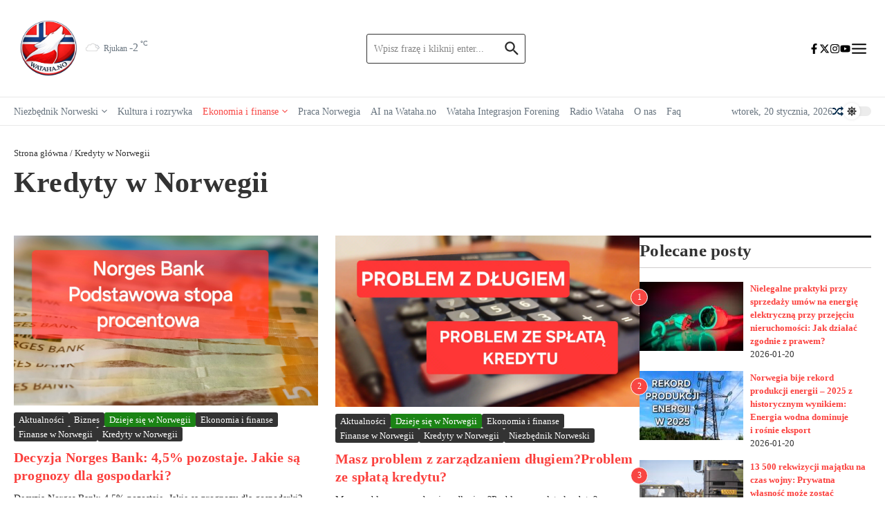

--- FILE ---
content_type: text/html; charset=UTF-8
request_url: https://wataha.no/category/kredyty/
body_size: 47514
content:
<!DOCTYPE html><html lang="pl-PL"><head><script data-no-optimize="1">var litespeed_docref=sessionStorage.getItem("litespeed_docref");litespeed_docref&&(Object.defineProperty(document,"referrer",{get:function(){return litespeed_docref}}),sessionStorage.removeItem("litespeed_docref"));</script> <meta charset="UTF-8"><meta name="viewport" content="width=device-width, initial-scale=1.0" /><link rel="profile" href="https://gmpg.org/xfn/11"><link rel="dns-prefetch" href="//cdn.hu-manity.co" />
 <script type="litespeed/javascript">var huOptions={"appID":"watahano-5dfe134","currentLanguage":"pl","blocking":!0,"globalCookie":!1,"isAdmin":!1,"privacyConsent":!0,"forms":[],"customProviders":[],"customPatterns":[],"googleConsentDefault":{"ad_storage":4,"analytics_storage":2,"functionality_storage":3,"personalization_storage":3,"security_storage":3,"ad_personalization":4,"ad_user_data":4}}</script> <script type="litespeed/javascript" data-src="https://cdn.hu-manity.co/hu-banner.min.js"></script><meta name='robots' content='index, follow, max-image-preview:large, max-snippet:-1, max-video-preview:-1' /><title>Kredyty w Norwegii - Informacje z Norwegii</title><link rel="canonical" href="https://wataha.no/category/kredyty/" /><meta property="og:locale" content="pl_PL" /><meta property="og:type" content="article" /><meta property="og:title" content="Kredyty w Norwegii - Informacje z Norwegii" /><meta property="og:url" content="https://wataha.no/category/kredyty/" /><meta property="og:site_name" content="Informacje z Norwegii" /><meta property="og:image" content="https://wataha.no/wp-content/uploads/2024/03/wataha.no-logo-2.png" /><meta property="og:image:width" content="390" /><meta property="og:image:height" content="389" /><meta property="og:image:type" content="image/png" /><meta name="twitter:card" content="summary_large_image" /><meta name="twitter:site" content="@RadioWataha" /><link rel='dns-prefetch' href='//www.googletagmanager.com' /><link rel='dns-prefetch' href='//fonts.googleapis.com' /><link rel="alternate" type="application/rss+xml" title="Informacje z Norwegii &raquo; Kanał z wpisami" href="https://wataha.no/feed/" /><link rel="alternate" type="application/rss+xml" title="Informacje z Norwegii &raquo; Kanał z komentarzami" href="https://wataha.no/comments/feed/" /><link rel="alternate" type="application/rss+xml" title="Informacje z Norwegii &raquo; Kanał z wpisami zaszufladkowanymi do kategorii Kredyty w Norwegii" href="https://wataha.no/category/kredyty/feed/" /><style id='wp-img-auto-sizes-contain-inline-css' type='text/css'>img:is([sizes=auto i],[sizes^="auto," i]){contain-intrinsic-size:3000px 1500px}
/*# sourceURL=wp-img-auto-sizes-contain-inline-css */</style><link data-optimized="2" rel="stylesheet" href="https://wataha.no/wp-content/litespeed/css/2c666c93460eb5086e6c0186ffdc1336.css?ver=9018e" /><style id='wp-block-image-inline-css' type='text/css'>.wp-block-image>a,.wp-block-image>figure>a{display:inline-block}.wp-block-image img{box-sizing:border-box;height:auto;max-width:100%;vertical-align:bottom}@media not (prefers-reduced-motion){.wp-block-image img.hide{visibility:hidden}.wp-block-image img.show{animation:show-content-image .4s}}.wp-block-image[style*=border-radius] img,.wp-block-image[style*=border-radius]>a{border-radius:inherit}.wp-block-image.has-custom-border img{box-sizing:border-box}.wp-block-image.aligncenter{text-align:center}.wp-block-image.alignfull>a,.wp-block-image.alignwide>a{width:100%}.wp-block-image.alignfull img,.wp-block-image.alignwide img{height:auto;width:100%}.wp-block-image .aligncenter,.wp-block-image .alignleft,.wp-block-image .alignright,.wp-block-image.aligncenter,.wp-block-image.alignleft,.wp-block-image.alignright{display:table}.wp-block-image .aligncenter>figcaption,.wp-block-image .alignleft>figcaption,.wp-block-image .alignright>figcaption,.wp-block-image.aligncenter>figcaption,.wp-block-image.alignleft>figcaption,.wp-block-image.alignright>figcaption{caption-side:bottom;display:table-caption}.wp-block-image .alignleft{float:left;margin:.5em 1em .5em 0}.wp-block-image .alignright{float:right;margin:.5em 0 .5em 1em}.wp-block-image .aligncenter{margin-left:auto;margin-right:auto}.wp-block-image :where(figcaption){margin-bottom:1em;margin-top:.5em}.wp-block-image.is-style-circle-mask img{border-radius:9999px}@supports ((-webkit-mask-image:none) or (mask-image:none)) or (-webkit-mask-image:none){.wp-block-image.is-style-circle-mask img{border-radius:0;-webkit-mask-image:url('data:image/svg+xml;utf8,<svg viewBox="0 0 100 100" xmlns="http://www.w3.org/2000/svg"><circle cx="50" cy="50" r="50"/></svg>');mask-image:url('data:image/svg+xml;utf8,<svg viewBox="0 0 100 100" xmlns="http://www.w3.org/2000/svg"><circle cx="50" cy="50" r="50"/></svg>');mask-mode:alpha;-webkit-mask-position:center;mask-position:center;-webkit-mask-repeat:no-repeat;mask-repeat:no-repeat;-webkit-mask-size:contain;mask-size:contain}}:root :where(.wp-block-image.is-style-rounded img,.wp-block-image .is-style-rounded img){border-radius:9999px}.wp-block-image figure{margin:0}.wp-lightbox-container{display:flex;flex-direction:column;position:relative}.wp-lightbox-container img{cursor:zoom-in}.wp-lightbox-container img:hover+button{opacity:1}.wp-lightbox-container button{align-items:center;backdrop-filter:blur(16px) saturate(180%);background-color:#5a5a5a40;border:none;border-radius:4px;cursor:zoom-in;display:flex;height:20px;justify-content:center;opacity:0;padding:0;position:absolute;right:16px;text-align:center;top:16px;width:20px;z-index:100}@media not (prefers-reduced-motion){.wp-lightbox-container button{transition:opacity .2s ease}}.wp-lightbox-container button:focus-visible{outline:3px auto #5a5a5a40;outline:3px auto -webkit-focus-ring-color;outline-offset:3px}.wp-lightbox-container button:hover{cursor:pointer;opacity:1}.wp-lightbox-container button:focus{opacity:1}.wp-lightbox-container button:focus,.wp-lightbox-container button:hover,.wp-lightbox-container button:not(:hover):not(:active):not(.has-background){background-color:#5a5a5a40;border:none}.wp-lightbox-overlay{box-sizing:border-box;cursor:zoom-out;height:100vh;left:0;overflow:hidden;position:fixed;top:0;visibility:hidden;width:100%;z-index:100000}.wp-lightbox-overlay .close-button{align-items:center;cursor:pointer;display:flex;justify-content:center;min-height:40px;min-width:40px;padding:0;position:absolute;right:calc(env(safe-area-inset-right) + 16px);top:calc(env(safe-area-inset-top) + 16px);z-index:5000000}.wp-lightbox-overlay .close-button:focus,.wp-lightbox-overlay .close-button:hover,.wp-lightbox-overlay .close-button:not(:hover):not(:active):not(.has-background){background:none;border:none}.wp-lightbox-overlay .lightbox-image-container{height:var(--wp--lightbox-container-height);left:50%;overflow:hidden;position:absolute;top:50%;transform:translate(-50%,-50%);transform-origin:top left;width:var(--wp--lightbox-container-width);z-index:9999999999}.wp-lightbox-overlay .wp-block-image{align-items:center;box-sizing:border-box;display:flex;height:100%;justify-content:center;margin:0;position:relative;transform-origin:0 0;width:100%;z-index:3000000}.wp-lightbox-overlay .wp-block-image img{height:var(--wp--lightbox-image-height);min-height:var(--wp--lightbox-image-height);min-width:var(--wp--lightbox-image-width);width:var(--wp--lightbox-image-width)}.wp-lightbox-overlay .wp-block-image figcaption{display:none}.wp-lightbox-overlay button{background:none;border:none}.wp-lightbox-overlay .scrim{background-color:#fff;height:100%;opacity:.9;position:absolute;width:100%;z-index:2000000}.wp-lightbox-overlay.active{visibility:visible}@media not (prefers-reduced-motion){.wp-lightbox-overlay.active{animation:turn-on-visibility .25s both}.wp-lightbox-overlay.active img{animation:turn-on-visibility .35s both}.wp-lightbox-overlay.show-closing-animation:not(.active){animation:turn-off-visibility .35s both}.wp-lightbox-overlay.show-closing-animation:not(.active) img{animation:turn-off-visibility .25s both}.wp-lightbox-overlay.zoom.active{animation:none;opacity:1;visibility:visible}.wp-lightbox-overlay.zoom.active .lightbox-image-container{animation:lightbox-zoom-in .4s}.wp-lightbox-overlay.zoom.active .lightbox-image-container img{animation:none}.wp-lightbox-overlay.zoom.active .scrim{animation:turn-on-visibility .4s forwards}.wp-lightbox-overlay.zoom.show-closing-animation:not(.active){animation:none}.wp-lightbox-overlay.zoom.show-closing-animation:not(.active) .lightbox-image-container{animation:lightbox-zoom-out .4s}.wp-lightbox-overlay.zoom.show-closing-animation:not(.active) .lightbox-image-container img{animation:none}.wp-lightbox-overlay.zoom.show-closing-animation:not(.active) .scrim{animation:turn-off-visibility .4s forwards}}@keyframes show-content-image{0%{visibility:hidden}99%{visibility:hidden}to{visibility:visible}}@keyframes turn-on-visibility{0%{opacity:0}to{opacity:1}}@keyframes turn-off-visibility{0%{opacity:1;visibility:visible}99%{opacity:0;visibility:visible}to{opacity:0;visibility:hidden}}@keyframes lightbox-zoom-in{0%{transform:translate(calc((-100vw + var(--wp--lightbox-scrollbar-width))/2 + var(--wp--lightbox-initial-left-position)),calc(-50vh + var(--wp--lightbox-initial-top-position))) scale(var(--wp--lightbox-scale))}to{transform:translate(-50%,-50%) scale(1)}}@keyframes lightbox-zoom-out{0%{transform:translate(-50%,-50%) scale(1);visibility:visible}99%{visibility:visible}to{transform:translate(calc((-100vw + var(--wp--lightbox-scrollbar-width))/2 + var(--wp--lightbox-initial-left-position)),calc(-50vh + var(--wp--lightbox-initial-top-position))) scale(var(--wp--lightbox-scale));visibility:hidden}}
/*# sourceURL=https://wataha.no/wp-includes/blocks/image/style.min.css */</style><style id='wp-block-image-theme-inline-css' type='text/css'>:root :where(.wp-block-image figcaption){color:#555;font-size:13px;text-align:center}.is-dark-theme :root :where(.wp-block-image figcaption){color:#ffffffa6}.wp-block-image{margin:0 0 1em}
/*# sourceURL=https://wataha.no/wp-includes/blocks/image/theme.min.css */</style><style id='global-styles-inline-css' type='text/css'>:root{--wp--preset--aspect-ratio--square: 1;--wp--preset--aspect-ratio--4-3: 4/3;--wp--preset--aspect-ratio--3-4: 3/4;--wp--preset--aspect-ratio--3-2: 3/2;--wp--preset--aspect-ratio--2-3: 2/3;--wp--preset--aspect-ratio--16-9: 16/9;--wp--preset--aspect-ratio--9-16: 9/16;--wp--preset--color--black: #000000;--wp--preset--color--cyan-bluish-gray: #abb8c3;--wp--preset--color--white: #ffffff;--wp--preset--color--pale-pink: #f78da7;--wp--preset--color--vivid-red: #cf2e2e;--wp--preset--color--luminous-vivid-orange: #ff6900;--wp--preset--color--luminous-vivid-amber: #fcb900;--wp--preset--color--light-green-cyan: #7bdcb5;--wp--preset--color--vivid-green-cyan: #00d084;--wp--preset--color--pale-cyan-blue: #8ed1fc;--wp--preset--color--vivid-cyan-blue: #0693e3;--wp--preset--color--vivid-purple: #9b51e0;--wp--preset--gradient--vivid-cyan-blue-to-vivid-purple: linear-gradient(135deg,rgb(6,147,227) 0%,rgb(155,81,224) 100%);--wp--preset--gradient--light-green-cyan-to-vivid-green-cyan: linear-gradient(135deg,rgb(122,220,180) 0%,rgb(0,208,130) 100%);--wp--preset--gradient--luminous-vivid-amber-to-luminous-vivid-orange: linear-gradient(135deg,rgb(252,185,0) 0%,rgb(255,105,0) 100%);--wp--preset--gradient--luminous-vivid-orange-to-vivid-red: linear-gradient(135deg,rgb(255,105,0) 0%,rgb(207,46,46) 100%);--wp--preset--gradient--very-light-gray-to-cyan-bluish-gray: linear-gradient(135deg,rgb(238,238,238) 0%,rgb(169,184,195) 100%);--wp--preset--gradient--cool-to-warm-spectrum: linear-gradient(135deg,rgb(74,234,220) 0%,rgb(151,120,209) 20%,rgb(207,42,186) 40%,rgb(238,44,130) 60%,rgb(251,105,98) 80%,rgb(254,248,76) 100%);--wp--preset--gradient--blush-light-purple: linear-gradient(135deg,rgb(255,206,236) 0%,rgb(152,150,240) 100%);--wp--preset--gradient--blush-bordeaux: linear-gradient(135deg,rgb(254,205,165) 0%,rgb(254,45,45) 50%,rgb(107,0,62) 100%);--wp--preset--gradient--luminous-dusk: linear-gradient(135deg,rgb(255,203,112) 0%,rgb(199,81,192) 50%,rgb(65,88,208) 100%);--wp--preset--gradient--pale-ocean: linear-gradient(135deg,rgb(255,245,203) 0%,rgb(182,227,212) 50%,rgb(51,167,181) 100%);--wp--preset--gradient--electric-grass: linear-gradient(135deg,rgb(202,248,128) 0%,rgb(113,206,126) 100%);--wp--preset--gradient--midnight: linear-gradient(135deg,rgb(2,3,129) 0%,rgb(40,116,252) 100%);--wp--preset--font-size--small: 12px;--wp--preset--font-size--medium: 16px;--wp--preset--font-size--large: 24px;--wp--preset--font-size--x-large: 32px;--wp--preset--spacing--20: 0.44rem;--wp--preset--spacing--30: 0.67rem;--wp--preset--spacing--40: 1rem;--wp--preset--spacing--50: 1.5rem;--wp--preset--spacing--60: 2.25rem;--wp--preset--spacing--70: 3.38rem;--wp--preset--spacing--80: 5.06rem;--wp--preset--shadow--natural: 6px 6px 9px rgba(0, 0, 0, 0.2);--wp--preset--shadow--deep: 12px 12px 50px rgba(0, 0, 0, 0.4);--wp--preset--shadow--sharp: 6px 6px 0px rgba(0, 0, 0, 0.2);--wp--preset--shadow--outlined: 6px 6px 0px -3px rgb(255, 255, 255), 6px 6px rgb(0, 0, 0);--wp--preset--shadow--crisp: 6px 6px 0px rgb(0, 0, 0);}:root { --wp--style--global--content-size: 800px;--wp--style--global--wide-size: 1200px; }:where(body) { margin: 0; }.wp-site-blocks > .alignleft { float: left; margin-right: 2em; }.wp-site-blocks > .alignright { float: right; margin-left: 2em; }.wp-site-blocks > .aligncenter { justify-content: center; margin-left: auto; margin-right: auto; }:where(.wp-site-blocks) > * { margin-block-start: 24px; margin-block-end: 0; }:where(.wp-site-blocks) > :first-child { margin-block-start: 0; }:where(.wp-site-blocks) > :last-child { margin-block-end: 0; }:root { --wp--style--block-gap: 24px; }:root :where(.is-layout-flow) > :first-child{margin-block-start: 0;}:root :where(.is-layout-flow) > :last-child{margin-block-end: 0;}:root :where(.is-layout-flow) > *{margin-block-start: 24px;margin-block-end: 0;}:root :where(.is-layout-constrained) > :first-child{margin-block-start: 0;}:root :where(.is-layout-constrained) > :last-child{margin-block-end: 0;}:root :where(.is-layout-constrained) > *{margin-block-start: 24px;margin-block-end: 0;}:root :where(.is-layout-flex){gap: 24px;}:root :where(.is-layout-grid){gap: 24px;}.is-layout-flow > .alignleft{float: left;margin-inline-start: 0;margin-inline-end: 2em;}.is-layout-flow > .alignright{float: right;margin-inline-start: 2em;margin-inline-end: 0;}.is-layout-flow > .aligncenter{margin-left: auto !important;margin-right: auto !important;}.is-layout-constrained > .alignleft{float: left;margin-inline-start: 0;margin-inline-end: 2em;}.is-layout-constrained > .alignright{float: right;margin-inline-start: 2em;margin-inline-end: 0;}.is-layout-constrained > .aligncenter{margin-left: auto !important;margin-right: auto !important;}.is-layout-constrained > :where(:not(.alignleft):not(.alignright):not(.alignfull)){max-width: var(--wp--style--global--content-size);margin-left: auto !important;margin-right: auto !important;}.is-layout-constrained > .alignwide{max-width: var(--wp--style--global--wide-size);}body .is-layout-flex{display: flex;}.is-layout-flex{flex-wrap: wrap;align-items: center;}.is-layout-flex > :is(*, div){margin: 0;}body .is-layout-grid{display: grid;}.is-layout-grid > :is(*, div){margin: 0;}body{padding-top: 0px;padding-right: 0px;padding-bottom: 0px;padding-left: 0px;}a:where(:not(.wp-element-button)){text-decoration: underline;}:root :where(.wp-element-button, .wp-block-button__link){background-color: #32373c;border-width: 0;color: #fff;font-family: inherit;font-size: inherit;font-style: inherit;font-weight: inherit;letter-spacing: inherit;line-height: inherit;padding-top: calc(0.667em + 2px);padding-right: calc(1.333em + 2px);padding-bottom: calc(0.667em + 2px);padding-left: calc(1.333em + 2px);text-decoration: none;text-transform: inherit;}.has-black-color{color: var(--wp--preset--color--black) !important;}.has-cyan-bluish-gray-color{color: var(--wp--preset--color--cyan-bluish-gray) !important;}.has-white-color{color: var(--wp--preset--color--white) !important;}.has-pale-pink-color{color: var(--wp--preset--color--pale-pink) !important;}.has-vivid-red-color{color: var(--wp--preset--color--vivid-red) !important;}.has-luminous-vivid-orange-color{color: var(--wp--preset--color--luminous-vivid-orange) !important;}.has-luminous-vivid-amber-color{color: var(--wp--preset--color--luminous-vivid-amber) !important;}.has-light-green-cyan-color{color: var(--wp--preset--color--light-green-cyan) !important;}.has-vivid-green-cyan-color{color: var(--wp--preset--color--vivid-green-cyan) !important;}.has-pale-cyan-blue-color{color: var(--wp--preset--color--pale-cyan-blue) !important;}.has-vivid-cyan-blue-color{color: var(--wp--preset--color--vivid-cyan-blue) !important;}.has-vivid-purple-color{color: var(--wp--preset--color--vivid-purple) !important;}.has-black-background-color{background-color: var(--wp--preset--color--black) !important;}.has-cyan-bluish-gray-background-color{background-color: var(--wp--preset--color--cyan-bluish-gray) !important;}.has-white-background-color{background-color: var(--wp--preset--color--white) !important;}.has-pale-pink-background-color{background-color: var(--wp--preset--color--pale-pink) !important;}.has-vivid-red-background-color{background-color: var(--wp--preset--color--vivid-red) !important;}.has-luminous-vivid-orange-background-color{background-color: var(--wp--preset--color--luminous-vivid-orange) !important;}.has-luminous-vivid-amber-background-color{background-color: var(--wp--preset--color--luminous-vivid-amber) !important;}.has-light-green-cyan-background-color{background-color: var(--wp--preset--color--light-green-cyan) !important;}.has-vivid-green-cyan-background-color{background-color: var(--wp--preset--color--vivid-green-cyan) !important;}.has-pale-cyan-blue-background-color{background-color: var(--wp--preset--color--pale-cyan-blue) !important;}.has-vivid-cyan-blue-background-color{background-color: var(--wp--preset--color--vivid-cyan-blue) !important;}.has-vivid-purple-background-color{background-color: var(--wp--preset--color--vivid-purple) !important;}.has-black-border-color{border-color: var(--wp--preset--color--black) !important;}.has-cyan-bluish-gray-border-color{border-color: var(--wp--preset--color--cyan-bluish-gray) !important;}.has-white-border-color{border-color: var(--wp--preset--color--white) !important;}.has-pale-pink-border-color{border-color: var(--wp--preset--color--pale-pink) !important;}.has-vivid-red-border-color{border-color: var(--wp--preset--color--vivid-red) !important;}.has-luminous-vivid-orange-border-color{border-color: var(--wp--preset--color--luminous-vivid-orange) !important;}.has-luminous-vivid-amber-border-color{border-color: var(--wp--preset--color--luminous-vivid-amber) !important;}.has-light-green-cyan-border-color{border-color: var(--wp--preset--color--light-green-cyan) !important;}.has-vivid-green-cyan-border-color{border-color: var(--wp--preset--color--vivid-green-cyan) !important;}.has-pale-cyan-blue-border-color{border-color: var(--wp--preset--color--pale-cyan-blue) !important;}.has-vivid-cyan-blue-border-color{border-color: var(--wp--preset--color--vivid-cyan-blue) !important;}.has-vivid-purple-border-color{border-color: var(--wp--preset--color--vivid-purple) !important;}.has-vivid-cyan-blue-to-vivid-purple-gradient-background{background: var(--wp--preset--gradient--vivid-cyan-blue-to-vivid-purple) !important;}.has-light-green-cyan-to-vivid-green-cyan-gradient-background{background: var(--wp--preset--gradient--light-green-cyan-to-vivid-green-cyan) !important;}.has-luminous-vivid-amber-to-luminous-vivid-orange-gradient-background{background: var(--wp--preset--gradient--luminous-vivid-amber-to-luminous-vivid-orange) !important;}.has-luminous-vivid-orange-to-vivid-red-gradient-background{background: var(--wp--preset--gradient--luminous-vivid-orange-to-vivid-red) !important;}.has-very-light-gray-to-cyan-bluish-gray-gradient-background{background: var(--wp--preset--gradient--very-light-gray-to-cyan-bluish-gray) !important;}.has-cool-to-warm-spectrum-gradient-background{background: var(--wp--preset--gradient--cool-to-warm-spectrum) !important;}.has-blush-light-purple-gradient-background{background: var(--wp--preset--gradient--blush-light-purple) !important;}.has-blush-bordeaux-gradient-background{background: var(--wp--preset--gradient--blush-bordeaux) !important;}.has-luminous-dusk-gradient-background{background: var(--wp--preset--gradient--luminous-dusk) !important;}.has-pale-ocean-gradient-background{background: var(--wp--preset--gradient--pale-ocean) !important;}.has-electric-grass-gradient-background{background: var(--wp--preset--gradient--electric-grass) !important;}.has-midnight-gradient-background{background: var(--wp--preset--gradient--midnight) !important;}.has-small-font-size{font-size: var(--wp--preset--font-size--small) !important;}.has-medium-font-size{font-size: var(--wp--preset--font-size--medium) !important;}.has-large-font-size{font-size: var(--wp--preset--font-size--large) !important;}.has-x-large-font-size{font-size: var(--wp--preset--font-size--x-large) !important;}
/*# sourceURL=global-styles-inline-css */</style><style id='splw-styles-inline-css' type='text/css'>#splw-location-weather-22762.splw-main-wrapper {max-width: 320px;margin : auto;margin-bottom: 2em;}#splw-location-weather-22762.splw-main-wrapper.horizontal {max-width: 800px;}#splw-location-weather-22762 .splw-lite-wrapper,#splw-location-weather-22762 .splw-forecast-weather select,#splw-location-weather-22762 .splw-forecast-weather option,#splw-location-weather-22762 .splw-lite-wrapper .splw-weather-attribution a{text-decoration: none;}#splw-location-weather-22762 .splw-lite-templates-body,#splw-location-weather-22762 .splw-adv-forecast-days{padding : 16px 20px 10px 20px;}#splw-location-weather-22762 .splw-weather-detailed-updated-time{padding : 0 20px 10px 20px;}#splw-location-weather-22762 .splw-lite-wrapper{ border: 0px solid #e2e2e2;}#splw-location-weather-22762 .splw-lite-wrapper .splw-lite-current-temp .splw-weather-icon{width: 58px;}#splw-location-weather-22762 .splw-lite-wrapper{border-radius: 8px;}#splw-location-weather-22762 .splw-lite-daily-weather-details .details-icon i{color:#fff;}#splw-location-weather-22762 .splw-lite-wrapper,#splw-location-weather-22762 .splw-forecast-weather option{background:#2e3546}#splw-location-weather-22762 .splw-weather-title{color: #000;margin-top: 0px;margin-bottom: 20px;}#splw-location-weather-22762 .splw-lite-header-title{color: #fff;margin-top: 0px;margin-bottom: 10px;}#splw-location-weather-22762 .splw-lite-current-time{color: #fff;margin-top: 0px;margin-bottom: 10px;}#splw-location-weather-22762 .splw-cur-temp{color: #fff;margin-top: 0px;margin-bottom: 0px;}#splw-location-weather-22762 .splw-lite-desc{color: #fff;margin-top: 10px;margin-bottom: 0px;}#splw-location-weather-22762 .splw-lite-daily-weather-details{color: #fff;margin-top: 0px;margin-bottom: 0px;}#splw-location-weather-22762 .splw-weather-details .splw-weather-icons {color: #fff;margin-top: 16px;margin-bottom: 0px;}#splw-location-weather-22762 .lw-footer{margin-top: 0px;margin-bottom: 0px;}#splw-location-weather-22762 .splw-weather-attribution a,#splw-location-weather-22762 .splw-weather-attribution,#splw-location-weather-22762 .splw-weather-detailed-updated-time a,#splw-location-weather-22762 .splw-weather-updated-time{color: #fff;}#splw-location-weather-22762.splw-main-wrapper {position: relative;}#lw-preloader-22762{position: absolute;left: 0;top: 0;height: 100%;width: 100%;text-align: center;display: flex;align-items: center;justify-content: center;background: #fff;z-index: 9999;}
/*# sourceURL=splw-styles-inline-css */</style><style id='newsx-main-inline-css' type='text/css'>.newsx-nav-menu a:hover, .newsx-nav-menu .current-menu-item > a, .newsx-nav-menu .current-menu-ancestor > a, .newsx-header-social-icons .newsx-social-icon:hover, .newsx-social-icon:hover, .newsx-cta-button:hover a, .newsx-random-post:hover a, .newsx-tabs li.active, #newsx-back-to-top.newsx-trans-bg svg, .newsx-grid-filter:hover, .newsx-grid-filter.active{color:#f84643;}.newsx-pointer-item:after, .newsx-dark-mode-switcher .newsx-switch-to-light, .search-submit, .newsx-header-search .newsx-search-results-view-all a, .newsx-weather-header, .newsx-vplaylist-controller, .newsx-newsletter-form input[type="submit"], .newsx-s1.newsx-category-list .category-count, .newsx-post-index, .newsx-blog-pagination .current, .newsx-reading-progress-bar, .newsx-post-sources .postsource-tag a, #newsx-back-to-top:not(.newsx-trans-bg), .wp-block-search__button, .newsx-s0.newsx-widget-title-wrap .newsx-widget-title-text, .newsx-menu-item-label, .newsx-widget :not(.newsx-original-colors) .newsx-social-icon:hover, .newsx-post-sources .source-tag a, .newsx-single-continue-reading a{background-color:#f84643;}.newsx-nav-menu a:hover svg, .newsx-nav-menu .current-menu-item > a svg, .newsx-nav-menu .current-menu-ancestor > a svg, .newsx-header-social-icons .newsx-social-icon:hover svg, .newsx-social-icon:hover svg, .newsx-cta-button:hover svg, .newsx-header-search .newsx-search-icon:hover svg, .newsx-random-post:hover svg, .newsx-switch-to-dark:hover svg, #newsx-back-to-top.newsx-trans-bg svg, .newsx-post-sharing .sharing-icons svg:hover{fill:#f84643;}.sub-menu, #newsx-back-to-top.newsx-trans-bg, blockquote, .newsx-widget-title-wrap, .newsx-widget-title-text, .newsx-widget-title-text:after, .newsx-widget .newsx-ring-loader div, .wp-block-quote, .newsx-menu-item-label{border-color:#f84643;}.newsx-tabs li.active{border-bottom-color:#f84643 !important;}.newsx-post-sources .source-tag a:hover{box-shadow:0 0 5px 3px rgba(248, 70, 67, 0.2);}.newsx-underline-hover:hover{text-decoration-color:#f84643;-webkit-text-decoration-color:#f84643;}a{color:#fb403d;}{fill:#fb403d;}a:hover, .newsx-table-of-contents a:hover, .wp-block-tag-cloud.is-style-outline a:hover, .newsx-grid-read-more a:hover, .newsx-breadcrumbs a:hover, .newsx-post-meta-inner div a:hover, a.comment-reply-link:hover, .newsx-post-sources .post-source:not(.source-tag) a:hover, .widget_nav_menu li a:hover, .post-page-numbers.current, .newsx-category-list li a:hover{color:#fb403d;}h1, h1 a, h2, h2 a, h3, h3 a, h4, h4 a, h5, h5 a, h6, h6 a, .newsx-site-title-tagline .site-title a, .newsx-header-menu-primary a, .newsx-mobile-menu-toggle, .newsx-header-social-icons .newsx-social-icon, .newsx-random-post svg, .newsx-grid-title > :where(div, p, span) a, .newsx-ajax-search-results .search-results-content a, .newsx-table-of-contents a, .newsx-grid-read-more a, .newsx-weather-content .weather-location, .newsx-weather-content .weather-temp, .newsx-post-meta-inner .newsx-post-author a, .comment-author, .comment .comment-author a, .newsx-post-content + .newsx-static-sharing .sharing-header, .newsx-single-post-media .image-caption, .newsx-newsletter-title svg, .widget_block .wp-block-quote, .widget_block .wp-block-details:not(.has-text-color) summary, table:not(.has-text-color) thead th, .widget_block table:not(.has-text-color) thead th, table:not(.has-text-color) tfoot tr, .widget_block table:not(.has-text-color) tfoot tr, .newsx-widget .soc-brand, .newsx-widget .newsx-lt-s1 .soc-label1, .newsx-widget .soc-count{color:#111111;}.comment-form .form-submit .submit, .post-password-form input[type="submit"], .wpcf7-submit, .wp-block-file__button, .wp-block-loginout .button{background-color:#111111;}.newsx-header-search .newsx-search-icon svg, .newsx-post-author-box svg, .newsx-widget .newsx-social-icon svg, .newsx-header-social-icons .newsx-social-icon svg, .newsx-post-sharing .sharing-icons svg{fill:#111111;}body, button, input, select, textarea, .newsx-social-icon, .newsx-cta-button a, .newsx-random-post a, .newsx-blog-pagination > *, .newsx-breadcrumbs a, .newsx-post-sources a, .widget_nav_menu li a, .newsx-grid-view-all a, .newsx-category-list li a{color:#333333;}.newsx-social-icon svg, .newsx-search-icon svg, .newsx-cta-button svg, .newsx-random-post svg, .newsx-switch-to-dark svg, .widget_nav_menu svg{fill:#333333;}.newsx-search-icon .newsx-ring-loader div{border-left-color:#333333;}.search-field::placeholder, .newsx-newsletter-form input::placeholder, .wp-block-search__input::placeholder{color:rgba(51, 51, 51, 0.6);}.newsx-weather-content .weather-condition, .newsx-weather-content .weather-extra-info, .newsx-grid-date-time, .newsx-grid-author a, .newsx-grid-author a:hover, .newsx-grid-post-meta div:first-child:after, .wp-block-tag-cloud.is-style-outline a, .sharing-header, .newsx-post-meta-inner, .newsx-post-meta-inner a, .newsx-post-author-box .author-job, .newsx-related-posts .post-date, .comment-meta, .comment-meta a, .comment-respond .logged-in-as, .comment-respond .logged-in-as, .comment-respond .comment-notes, .comment-form .comment-form-cookies-consent label, .comment-form textarea::placeholder, .comment-form input::placeholder, .wpcf7-form-control::placeholder, .newsx-post-content + .newsx-static-sharing .sharing-header svg, .newsx-newsletter-form .agree-to-terms, .newsx-newsletter-policy, .newsx-archive-page-header .sub-categories span, .newsx-ajax-search-results .search-results-content span{color:#8e9ba7;}.sharing-header svg, .newsx-post-meta-inner svg{fill:#8e9ba7;}.newsx-post-meta-inn-group > div:after, .newsx-grid-post-meta div:first-child:after{background-color:#8e9ba7;}pre, button, input, select, textarea, .newsx-mobile-menu li, .newsx-cta-button, .search-form, .search-field, .newsx-ajax-search-results, .newsx-s1-ft.newsx-widget-title-wrap, .newsx-grid-filters-dropdown, .newsx-prev, .newsx-next, .newsx-load-more, .newsx-category-list li a, .newsx-tabs li, .newsx-social-icon, .newsx-blog-pagination > *, article.entry-comments, .newsx-table-of-contents a, .newsx-post-navigation, .newsx-post-navigation .newsx-divider, .comments-pagination, .newsx-post-author-box, .newsx-newsletter-wrap, .newsx-related-posts-wrap, table, td, th, .widget_block table thead, .widget_block table th, .widget_block table td, .widget_block table tfoot, .wp-block-search__input, :where(.wp-block-search__button-inside .wp-block-search__inside-wrapper), .wp-block-tag-cloud.is-style-outline a, .widget_nav_menu li a, .wp-block-group, .wp-block-code, .wp-block-table thead, .wp-block-table tfoot, .wp-block-table td, .wp-block-table th{border-color:#e8e8e8;}.wp-block-separator{color:#e8e8e8;}hr, .wp-block-separator, :where(.wp-block-calendar table:not(.has-background) th), code, kbd, samp{background-color:#e8e8e8;}.newsx-dark-mode-switcher{background-color:rgba(232, 232, 232, 0.8);}body, .site-content{background-color:rgba(255,255,255,1);}.newsx-offcanvas-widgets-area, .newsx-mobile-menu-container, .search-form, .newsx-ajax-search-results, .newsx-table-of-contents h3:after, .newsx-single-post-media .image-caption, .newsx-table-of-contents > div:before, .comment-form textarea, .comment-form input, .newsx-row-inner, .newsx-single-wrap, .newsx-blog-page-wrap, .newsx-archive-page-wrap, .newsx-default-page-wrap{background-color:#ffffff;}.search-form::after{border-color:#ffffff;}body, button, input, select, textarea{font-family:Oxygen;font-weight:normal;font-style:normal;text-transform:none;text-decoration:none;text-align:left;line-height:1.5;letter-spacing:0px;}body, button, input, select, textarea{font-size:14px;}@media (max-width:768px){body, button, input, select, textarea{font-size:14px;}}@media (max-width:480px){body, button, input, select, textarea{font-size:14px;}}.newsx-grid-author, .newsx-grid-date-time, .newsx-widget .newsx-post-meta, .newsx-grid-categories, .newsx-category-list.newsx-s2 .category-count, .wp-block-tag-cloud.is-style-outline, .newsx-breadcrumbs, .newsx-post-author-box .author-job, .comment-reply-link, .comment-form textarea, .comment-form input, .newsx-single-post-media .image-caption, .newsx-newsletter-form .mc4wp-form-fields input[type="email"], .newsx-newsletter-form input[type="submit"], .wpcf7-form-control, .wp-block-search__input, .wp-block-search__button{font-size:13px;}@media (max-width:768px){.newsx-grid-author, .newsx-grid-date-time, .newsx-widget .newsx-post-meta, .newsx-grid-categories, .newsx-category-list.newsx-s2 .category-count, .wp-block-tag-cloud.is-style-outline, .newsx-breadcrumbs, .newsx-post-author-box .author-job, .comment-reply-link, .comment-form textarea, .comment-form input, .newsx-single-post-media .image-caption, .newsx-newsletter-form .mc4wp-form-fields input[type="email"], .newsx-newsletter-form input[type="submit"], .wpcf7-form-control, .wp-block-search__input, .wp-block-search__button{font-size:13px;}}@media (max-width:480px){.newsx-grid-author, .newsx-grid-date-time, .newsx-widget .newsx-post-meta, .newsx-grid-categories, .newsx-category-list.newsx-s2 .category-count, .wp-block-tag-cloud.is-style-outline, .newsx-breadcrumbs, .newsx-post-author-box .author-job, .comment-reply-link, .comment-form textarea, .comment-form input, .newsx-single-post-media .image-caption, .newsx-newsletter-form .mc4wp-form-fields input[type="email"], .newsx-newsletter-form input[type="submit"], .wpcf7-form-control, .wp-block-search__input, .wp-block-search__button{font-size:13px;}}.newsx-grid-over-media .post-categories{font-size:12px;}@media (max-width:768px){.newsx-grid-over-media .post-categories{font-size:12px;}}@media (max-width:480px){.newsx-grid-over-media .post-categories{font-size:12px;}}.widget_block .wp-block-quote p, blockquote p{font-size:16px;}@media (max-width:768px){.widget_block .wp-block-quote p, blockquote p{font-size:16px;}}@media (max-width:480px){.widget_block .wp-block-quote p, blockquote p{font-size:16px;}}.newsx-post-author-box .author-socials svg, .newsx-post-sources span svg{width:14px;}@media (max-width:768px){.newsx-post-author-box .author-socials svg, .newsx-post-sources span svg{width:14px;}}@media (max-width:480px){.newsx-post-author-box .author-socials svg, .newsx-post-sources span svg{width:14px;}}.newsx-post-author-box .author-socials svg, .newsx-post-sources span svg{height:14px;}@media (max-width:768px){.newsx-post-author-box .author-socials svg, .newsx-post-sources span svg{height:14px;}}@media (max-width:480px){.newsx-post-author-box .author-socials svg, .newsx-post-sources span svg{height:14px;}}h1:not(.site-title), h1 .author-name, h2, h3, h4, h5, h6, .widget_block .wp-block-quote p, .widget_block table thead th, .widget_block table tfoot tr{font-family:Bitter;font-weight:400;font-style:normal;text-transform:none;text-decoration:none;text-align:left;line-height:1.6;letter-spacing:0px;}h1:not(.site-title){font-family:Bitter;font-weight:700;font-style:normal;text-transform:none;text-decoration:none;text-align:left;line-height:1.1;letter-spacing:0.2px;}h1:not(.site-title){font-size:42px;}@media (max-width:768px){h1:not(.site-title){font-size:32px;}}@media (max-width:480px){h1:not(.site-title){font-size:28px;}}h2{font-family:Bitter;font-weight:600;font-style:normal;text-transform:none;text-decoration:none;text-align:left;line-height:1.2;letter-spacing:0.2px;}h2{font-size:32px;}@media (max-width:768px){h2{font-size:19px;}}@media (max-width:480px){h2{font-size:22px;}}h3{font-family:Bitter;font-weight:600;font-style:normal;text-transform:none;text-decoration:none;text-align:left;line-height:1.3;letter-spacing:0.2px;}h3{font-size:20px;}@media (max-width:768px){h3{font-size:18px;}}@media (max-width:480px){h3{font-size:18px;}}h4{font-family:Bitter;font-weight:600;font-style:normal;text-transform:none;text-decoration:none;text-align:left;line-height:1.3;letter-spacing:0.2px;}h4{font-size:17px;}@media (max-width:768px){h4{font-size:15px;}}@media (max-width:480px){h4{font-size:16px;}}h5{font-family:Bitter;font-weight:600;font-style:normal;text-transform:none;text-decoration:none;text-align:left;line-height:1.3;letter-spacing:0px;}h5{font-size:14px;}@media (max-width:768px){h5{font-size:13px;}}@media (max-width:480px){h5{font-size:14px;}}h6{font-family:Bitter;font-weight:600;font-style:normal;text-transform:none;text-decoration:none;text-align:left;line-height:1.5;letter-spacing:0px;}h6{font-size:13px;}@media (max-width:768px){h6{font-size:12px;}}@media (max-width:480px){h6{font-size:12px;}}.newsx-widget .newsx-social-icon .soc-brand, .newsx-widget .newsx-lt-s1 .newsx-social-icon .soc-label1, .newsx-widget .newsx-social-icon .soc-count{font-family:Bitter;font-weight:bold;}.newsx-weather-content .weather-temp{font-size:52px;}@media (max-width:768px){.newsx-weather-content .weather-temp{font-size:39px;}}@media (max-width:480px){.newsx-weather-content .weather-temp{font-size:42px;}}.newsx-container{max-width:1350px;}.newsx-builder-grid-row, .newsx-row-inner, .newsx-archive-page-wrap, .newsx-blog-page-wrap, .newsx-single-wrap, .newsx-default-page-wrap, .newsx-mobile-menu-container, .newsx-widget .newsx-container{padding-left:20px;}@media (max-width:768px){.newsx-builder-grid-row, .newsx-row-inner, .newsx-archive-page-wrap, .newsx-blog-page-wrap, .newsx-single-wrap, .newsx-default-page-wrap, .newsx-mobile-menu-container, .newsx-widget .newsx-container{padding-left:20px;}}@media (max-width:480px){.newsx-builder-grid-row, .newsx-row-inner, .newsx-archive-page-wrap, .newsx-blog-page-wrap, .newsx-single-wrap, .newsx-default-page-wrap, .newsx-mobile-menu-container, .newsx-widget .newsx-container{padding-left:20px;}}.newsx-builder-grid-row, .newsx-row-inner, .newsx-archive-page-wrap, .newsx-blog-page-wrap, .newsx-single-wrap, .newsx-default-page-wrap, .newsx-mobile-menu-container, .newsx-widget .newsx-container{padding-right:20px;}@media (max-width:768px){.newsx-builder-grid-row, .newsx-row-inner, .newsx-archive-page-wrap, .newsx-blog-page-wrap, .newsx-single-wrap, .newsx-default-page-wrap, .newsx-mobile-menu-container, .newsx-widget .newsx-container{padding-right:20px;}}@media (max-width:480px){.newsx-builder-grid-row, .newsx-row-inner, .newsx-archive-page-wrap, .newsx-blog-page-wrap, .newsx-single-wrap, .newsx-default-page-wrap, .newsx-mobile-menu-container, .newsx-widget .newsx-container{padding-right:20px;}}.site-main .newsx-row:first-child .newsx-row-inner,.customize-partial-edit-shortcuts-shown .site-main .newsx-row:nth-child(2) .newsx-row-inner{padding-top:30px;}.site-main .newsx-row:last-child .newsx-row-inner {margin-bottom:0;}.newsx-single-wrap,.newsx-blog-page-wrap,.newsx-archive-page-wrap,.newsx-default-page-wrap {padding-top:30px;padding-bottom:30px;}.newsx-grid-media,.newsx-category-list li,.newsx-slider-media,:where(.single-format-video, .single-format-audio) .newsx-single-post-media,.wp-block-image {overflow:hidden;}.newsx-grid-media,.newsx-grid-media img,.newsx-slider-media,.newsx-post-image img,.newsx-s2.newsx-category-list li,.newsx-s1.newsx-category-list li,.newsx-vplaylist-wrap,.newsx-vplaylist-thumbs img,.wp-block-image,.newsx-ajax-search-results img,.newsx-single-post-media img,:where(.single-format-video, .single-format-audio) .newsx-single-post-media,.swiper-wrapper img,.newsx-s1.newsx-post-navigation img,.newsx-related-posts img {border-radius:3px;}.newsx-s0.newsx-widget-title-wrap .newsx-widget-title-text {border-top-left-radius:2px;border-top-right-radius:2px;}.newsx-nav-menu .newsx-menu-item-label {border-radius:2px;}input,textarea,button,.newsx-grid-read-more a,.newsx-grid-next-prev > div,.newsx-widget .newsx-social-icon,.wp-block-tag-cloud.is-style-outline a,#newsx-back-to-top,.header-search-s0 .search-form,.header-search-s2 .search-form,.newsx-ajax-search-results,.newsx-header-search .newsx-search-results-view-all a,.newsx-post-categories.newsx-s0 a,.newsx-post-categories.newsx-s1 a:before,.newsx-s0.newsx-float-sharing:not(.pos-outside) .sharing-icons,.newsx-s0.newsx-float-sharing.pos-outside .newsx-post-sharing,.newsx-post-meta .newsx-s0.newsx-static-sharing,.newsx-post-sources .source-tag a,.newsx-single-continue-reading a {border-radius:3px;}.newsx-tabs li:first-child {border-top-left-radius:3px;}.newsx-tabs li:last-child {border-top-right-radius:3px;}.newsx-vplaylist-controller {border-bottom-left-radius:3px;}.newsx-newsletter-wrap,.newsx-weather-wrap,.newsx-weather-header,.newsx-table-of-contents {border-radius:5px;}.newsx-magazine-layout .newsx-grid-image {transition:transform .5s cubic-bezier(0, 0, .42, 1.21);}.newsx-magazine-layout .newsx-grid-media:hover .newsx-grid-image {transform:scale(1.05);}.newsx-magazine-layout .newsx-grid-media:hover .newsx-media-hover-link {opacity:1;}:where(.newsx-grid-layout, .newsx-list-layout) .newsx-grid-image,:where(.newsx-featured-posts, .newsx-featured-tabs-widget) .newsx-post-image a,.newsx-category-list.newsx-s2 li > a {position:relative;}:where(.newsx-grid-layout, .newsx-list-layout) .newsx-grid-media > a:after,:where(.newsx-grid-layout, .newsx-list-layout) .newsx-grid-over-media > a:after,:where(.newsx-featured-posts, .newsx-featured-tabs-widget) .newsx-post-image > a:after,.newsx-category-list.newsx-s2 li > a:after {content:" ";position:absolute;top:0;left:0;width:100%;height:100%;background:rgba(255,255,255,0);transition:background .2s;}:where(.newsx-grid-layout, .newsx-list-layout) .newsx-grid-media > a:hover:after,:where(.newsx-grid-layout, .newsx-list-layout) .newsx-grid-over-media > a:hover:after,:where(.newsx-featured-posts, .newsx-featured-tabs-widget) .newsx-post-image > a:hover:after,.newsx-category-list.newsx-s2 li > a:hover:after {background:rgba(255,255,255,0.15);}.newsx-s1.newsx-category-list li a {transition:background .3s;}.newsx-s1.newsx-category-list li a:hover {background:rgba(0, 0, 0, 0.2);}.newsx-sidebar{width:27%;}.newsx-row-inner, .newsx-single-inner, .newsx-blog-page-inner, .newsx-archive-page-inner{gap:30px;}@media (max-width:768px){.newsx-row-inner, .newsx-single-inner, .newsx-blog-page-inner, .newsx-archive-page-inner{gap:30px;}}@media (max-width:480px){.newsx-row-inner, .newsx-single-inner, .newsx-blog-page-inner, .newsx-archive-page-inner{gap:30px;}}.newsx-sidebar {position:sticky;top:0;align-self:flex-start;}.newsx-grid-filter:hover, .newsx-grid-filter.active{color:#111;}.newsx-s0.newsx-widget-title-wrap .newsx-widget-title-text{background-color:#111;}.newsx-widget-title-wrap, .newsx-widget-title-text, .newsx-widget-title-text:after, .newsx-widget .newsx-ring-loader div{border-color:#111;}.newsx-s3.newsx-widget-title-wrap{border-bottom-color:rgba(17, 1, 0, 0.2);}.newsx-widget-title-text{font-size:25px;}@media (max-width:768px){.newsx-widget-title-text{font-size:16px;}}@media (max-width:480px){.newsx-widget-title-text{font-size:16px;}}.newsx-post-categories:not(.newsx-s1) a.newsx-cat-211,.newsx-post-categories.newsx-s1 a.newsx-cat-211:before {background-color:#333333;}.newsx-post-categories:not(.newsx-s1) a.newsx-cat-211:hover,.newsx-post-categories.newsx-s1 a.newsx-cat-211:hover:before {background-color:#333333;box-shadow:0 0 5px 3px rgba(51, 51, 51, 0.2);}.newsx-post-categories:not(.newsx-s1) a.newsx-cat-4379,.newsx-post-categories.newsx-s1 a.newsx-cat-4379:before {background-color:#333333;}.newsx-post-categories:not(.newsx-s1) a.newsx-cat-4379:hover,.newsx-post-categories.newsx-s1 a.newsx-cat-4379:hover:before {background-color:#333333;box-shadow:0 0 5px 3px rgba(51, 51, 51, 0.2);}.newsx-post-categories:not(.newsx-s1) a.newsx-cat-2421,.newsx-post-categories.newsx-s1 a.newsx-cat-2421:before {background-color:#333333;}.newsx-post-categories:not(.newsx-s1) a.newsx-cat-2421:hover,.newsx-post-categories.newsx-s1 a.newsx-cat-2421:hover:before {background-color:#333333;box-shadow:0 0 5px 3px rgba(51, 51, 51, 0.2);}.newsx-post-categories:not(.newsx-s1) a.newsx-cat-1813,.newsx-post-categories.newsx-s1 a.newsx-cat-1813:before {background-color:#333333;}.newsx-post-categories:not(.newsx-s1) a.newsx-cat-1813:hover,.newsx-post-categories.newsx-s1 a.newsx-cat-1813:hover:before {background-color:#333333;box-shadow:0 0 5px 3px rgba(51, 51, 51, 0.2);}.newsx-post-categories:not(.newsx-s1) a.newsx-cat-257,.newsx-post-categories.newsx-s1 a.newsx-cat-257:before {background-color:#333333;}.newsx-post-categories:not(.newsx-s1) a.newsx-cat-257:hover,.newsx-post-categories.newsx-s1 a.newsx-cat-257:hover:before {background-color:#333333;box-shadow:0 0 5px 3px rgba(51, 51, 51, 0.2);}.newsx-post-categories:not(.newsx-s1) a.newsx-cat-4007,.newsx-post-categories.newsx-s1 a.newsx-cat-4007:before {background-color:#333333;}.newsx-post-categories:not(.newsx-s1) a.newsx-cat-4007:hover,.newsx-post-categories.newsx-s1 a.newsx-cat-4007:hover:before {background-color:#333333;box-shadow:0 0 5px 3px rgba(51, 51, 51, 0.2);}.newsx-post-categories:not(.newsx-s1) a.newsx-cat-5504,.newsx-post-categories.newsx-s1 a.newsx-cat-5504:before {background-color:#333333;}.newsx-post-categories:not(.newsx-s1) a.newsx-cat-5504:hover,.newsx-post-categories.newsx-s1 a.newsx-cat-5504:hover:before {background-color:#333333;box-shadow:0 0 5px 3px rgba(51, 51, 51, 0.2);}.newsx-post-categories:not(.newsx-s1) a.newsx-cat-7509,.newsx-post-categories.newsx-s1 a.newsx-cat-7509:before {background-color:#333333;}.newsx-post-categories:not(.newsx-s1) a.newsx-cat-7509:hover,.newsx-post-categories.newsx-s1 a.newsx-cat-7509:hover:before {background-color:#333333;box-shadow:0 0 5px 3px rgba(51, 51, 51, 0.2);}.newsx-post-categories:not(.newsx-s1) a.newsx-cat-397,.newsx-post-categories.newsx-s1 a.newsx-cat-397:before {background-color:#333333;}.newsx-post-categories:not(.newsx-s1) a.newsx-cat-397:hover,.newsx-post-categories.newsx-s1 a.newsx-cat-397:hover:before {background-color:#333333;box-shadow:0 0 5px 3px rgba(51, 51, 51, 0.2);}.newsx-post-categories:not(.newsx-s1) a.newsx-cat-5875,.newsx-post-categories.newsx-s1 a.newsx-cat-5875:before {background-color:#333333;}.newsx-post-categories:not(.newsx-s1) a.newsx-cat-5875:hover,.newsx-post-categories.newsx-s1 a.newsx-cat-5875:hover:before {background-color:#333333;box-shadow:0 0 5px 3px rgba(51, 51, 51, 0.2);}.newsx-post-categories:not(.newsx-s1) a.newsx-cat-478,.newsx-post-categories.newsx-s1 a.newsx-cat-478:before {background-color:#333333;}.newsx-post-categories:not(.newsx-s1) a.newsx-cat-478:hover,.newsx-post-categories.newsx-s1 a.newsx-cat-478:hover:before {background-color:#333333;box-shadow:0 0 5px 3px rgba(51, 51, 51, 0.2);}.newsx-post-categories:not(.newsx-s1) a.newsx-cat-5783,.newsx-post-categories.newsx-s1 a.newsx-cat-5783:before {background-color:#333333;}.newsx-post-categories:not(.newsx-s1) a.newsx-cat-5783:hover,.newsx-post-categories.newsx-s1 a.newsx-cat-5783:hover:before {background-color:#333333;box-shadow:0 0 5px 3px rgba(51, 51, 51, 0.2);}.newsx-post-categories:not(.newsx-s1) a.newsx-cat-489,.newsx-post-categories.newsx-s1 a.newsx-cat-489:before {background-color:#333333;}.newsx-post-categories:not(.newsx-s1) a.newsx-cat-489:hover,.newsx-post-categories.newsx-s1 a.newsx-cat-489:hover:before {background-color:#333333;box-shadow:0 0 5px 3px rgba(51, 51, 51, 0.2);}.newsx-post-categories:not(.newsx-s1) a.newsx-cat-1,.newsx-post-categories.newsx-s1 a.newsx-cat-1:before {background-color:#333333;}.newsx-post-categories:not(.newsx-s1) a.newsx-cat-1:hover,.newsx-post-categories.newsx-s1 a.newsx-cat-1:hover:before {background-color:#333333;box-shadow:0 0 5px 3px rgba(51, 51, 51, 0.2);}.newsx-post-categories:not(.newsx-s1) a.newsx-cat-25,.newsx-post-categories.newsx-s1 a.newsx-cat-25:before {background-color:#333333;}.newsx-post-categories:not(.newsx-s1) a.newsx-cat-25:hover,.newsx-post-categories.newsx-s1 a.newsx-cat-25:hover:before {background-color:#333333;box-shadow:0 0 5px 3px rgba(51, 51, 51, 0.2);}.newsx-post-categories:not(.newsx-s1) a.newsx-cat-2,.newsx-post-categories.newsx-s1 a.newsx-cat-2:before {background-color:#eab308;}.newsx-post-categories:not(.newsx-s1) a.newsx-cat-2:hover,.newsx-post-categories.newsx-s1 a.newsx-cat-2:hover:before {background-color:#eab308;box-shadow:0 0 5px 3px rgba(234, 179, 8, 0.2);}.newsx-post-categories:not(.newsx-s1) a.newsx-cat-4357,.newsx-post-categories.newsx-s1 a.newsx-cat-4357:before {background-color:#333333;}.newsx-post-categories:not(.newsx-s1) a.newsx-cat-4357:hover,.newsx-post-categories.newsx-s1 a.newsx-cat-4357:hover:before {background-color:#333333;box-shadow:0 0 5px 3px rgba(51, 51, 51, 0.2);}.newsx-post-categories:not(.newsx-s1) a.newsx-cat-48,.newsx-post-categories.newsx-s1 a.newsx-cat-48:before {background-color:#333333;}.newsx-post-categories:not(.newsx-s1) a.newsx-cat-48:hover,.newsx-post-categories.newsx-s1 a.newsx-cat-48:hover:before {background-color:#333333;box-shadow:0 0 5px 3px rgba(51, 51, 51, 0.2);}.newsx-post-categories:not(.newsx-s1) a.newsx-cat-4381,.newsx-post-categories.newsx-s1 a.newsx-cat-4381:before {background-color:#333333;}.newsx-post-categories:not(.newsx-s1) a.newsx-cat-4381:hover,.newsx-post-categories.newsx-s1 a.newsx-cat-4381:hover:before {background-color:#333333;box-shadow:0 0 5px 3px rgba(51, 51, 51, 0.2);}.newsx-post-categories:not(.newsx-s1) a.newsx-cat-683,.newsx-post-categories.newsx-s1 a.newsx-cat-683:before {background-color:#333333;}.newsx-post-categories:not(.newsx-s1) a.newsx-cat-683:hover,.newsx-post-categories.newsx-s1 a.newsx-cat-683:hover:before {background-color:#333333;box-shadow:0 0 5px 3px rgba(51, 51, 51, 0.2);}.newsx-post-categories:not(.newsx-s1) a.newsx-cat-5438,.newsx-post-categories.newsx-s1 a.newsx-cat-5438:before {background-color:#333333;}.newsx-post-categories:not(.newsx-s1) a.newsx-cat-5438:hover,.newsx-post-categories.newsx-s1 a.newsx-cat-5438:hover:before {background-color:#333333;box-shadow:0 0 5px 3px rgba(51, 51, 51, 0.2);}.newsx-post-categories:not(.newsx-s1) a.newsx-cat-362,.newsx-post-categories.newsx-s1 a.newsx-cat-362:before {background-color:#333333;}.newsx-post-categories:not(.newsx-s1) a.newsx-cat-362:hover,.newsx-post-categories.newsx-s1 a.newsx-cat-362:hover:before {background-color:#333333;box-shadow:0 0 5px 3px rgba(51, 51, 51, 0.2);}.newsx-post-categories:not(.newsx-s1) a.newsx-cat-5487,.newsx-post-categories.newsx-s1 a.newsx-cat-5487:before {background-color:#333333;}.newsx-post-categories:not(.newsx-s1) a.newsx-cat-5487:hover,.newsx-post-categories.newsx-s1 a.newsx-cat-5487:hover:before {background-color:#333333;box-shadow:0 0 5px 3px rgba(51, 51, 51, 0.2);}.newsx-post-categories:not(.newsx-s1) a.newsx-cat-5357,.newsx-post-categories.newsx-s1 a.newsx-cat-5357:before {background-color:#333333;}.newsx-post-categories:not(.newsx-s1) a.newsx-cat-5357:hover,.newsx-post-categories.newsx-s1 a.newsx-cat-5357:hover:before {background-color:#333333;box-shadow:0 0 5px 3px rgba(51, 51, 51, 0.2);}.newsx-post-categories:not(.newsx-s1) a.newsx-cat-116,.newsx-post-categories.newsx-s1 a.newsx-cat-116:before {background-color:#333333;}.newsx-post-categories:not(.newsx-s1) a.newsx-cat-116:hover,.newsx-post-categories.newsx-s1 a.newsx-cat-116:hover:before {background-color:#333333;box-shadow:0 0 5px 3px rgba(51, 51, 51, 0.2);}.newsx-post-categories:not(.newsx-s1) a.newsx-cat-7,.newsx-post-categories.newsx-s1 a.newsx-cat-7:before {background-color:#1b8415;}.newsx-post-categories:not(.newsx-s1) a.newsx-cat-7:hover,.newsx-post-categories.newsx-s1 a.newsx-cat-7:hover:before {background-color:#1b8415;box-shadow:0 0 5px 3px rgba(27, 132, 21, 0.2);}.newsx-post-categories:not(.newsx-s1) a.newsx-cat-26,.newsx-post-categories.newsx-s1 a.newsx-cat-26:before {background-color:#333333;}.newsx-post-categories:not(.newsx-s1) a.newsx-cat-26:hover,.newsx-post-categories.newsx-s1 a.newsx-cat-26:hover:before {background-color:#333333;box-shadow:0 0 5px 3px rgba(51, 51, 51, 0.2);}.newsx-post-categories:not(.newsx-s1) a.newsx-cat-689,.newsx-post-categories.newsx-s1 a.newsx-cat-689:before {background-color:#333333;}.newsx-post-categories:not(.newsx-s1) a.newsx-cat-689:hover,.newsx-post-categories.newsx-s1 a.newsx-cat-689:hover:before {background-color:#333333;box-shadow:0 0 5px 3px rgba(51, 51, 51, 0.2);}.newsx-post-categories:not(.newsx-s1) a.newsx-cat-4392,.newsx-post-categories.newsx-s1 a.newsx-cat-4392:before {background-color:#333333;}.newsx-post-categories:not(.newsx-s1) a.newsx-cat-4392:hover,.newsx-post-categories.newsx-s1 a.newsx-cat-4392:hover:before {background-color:#333333;box-shadow:0 0 5px 3px rgba(51, 51, 51, 0.2);}.newsx-post-categories:not(.newsx-s1) a.newsx-cat-176,.newsx-post-categories.newsx-s1 a.newsx-cat-176:before {background-color:#333333;}.newsx-post-categories:not(.newsx-s1) a.newsx-cat-176:hover,.newsx-post-categories.newsx-s1 a.newsx-cat-176:hover:before {background-color:#333333;box-shadow:0 0 5px 3px rgba(51, 51, 51, 0.2);}.newsx-post-categories:not(.newsx-s1) a.newsx-cat-8615,.newsx-post-categories.newsx-s1 a.newsx-cat-8615:before {background-color:#333333;}.newsx-post-categories:not(.newsx-s1) a.newsx-cat-8615:hover,.newsx-post-categories.newsx-s1 a.newsx-cat-8615:hover:before {background-color:#333333;box-shadow:0 0 5px 3px rgba(51, 51, 51, 0.2);}.newsx-post-categories:not(.newsx-s1) a.newsx-cat-8863,.newsx-post-categories.newsx-s1 a.newsx-cat-8863:before {background-color:#333333;}.newsx-post-categories:not(.newsx-s1) a.newsx-cat-8863:hover,.newsx-post-categories.newsx-s1 a.newsx-cat-8863:hover:before {background-color:#333333;box-shadow:0 0 5px 3px rgba(51, 51, 51, 0.2);}.newsx-post-categories:not(.newsx-s1) a.newsx-cat-207,.newsx-post-categories.newsx-s1 a.newsx-cat-207:before {background-color:#333333;}.newsx-post-categories:not(.newsx-s1) a.newsx-cat-207:hover,.newsx-post-categories.newsx-s1 a.newsx-cat-207:hover:before {background-color:#333333;box-shadow:0 0 5px 3px rgba(51, 51, 51, 0.2);}.newsx-post-categories:not(.newsx-s1) a.newsx-cat-6206,.newsx-post-categories.newsx-s1 a.newsx-cat-6206:before {background-color:#333333;}.newsx-post-categories:not(.newsx-s1) a.newsx-cat-6206:hover,.newsx-post-categories.newsx-s1 a.newsx-cat-6206:hover:before {background-color:#333333;box-shadow:0 0 5px 3px rgba(51, 51, 51, 0.2);}.newsx-post-categories:not(.newsx-s1) a.newsx-cat-9244,.newsx-post-categories.newsx-s1 a.newsx-cat-9244:before {background-color:#333333;}.newsx-post-categories:not(.newsx-s1) a.newsx-cat-9244:hover,.newsx-post-categories.newsx-s1 a.newsx-cat-9244:hover:before {background-color:#333333;box-shadow:0 0 5px 3px rgba(51, 51, 51, 0.2);}.newsx-post-categories:not(.newsx-s1) a.newsx-cat-172,.newsx-post-categories.newsx-s1 a.newsx-cat-172:before {background-color:#333333;}.newsx-post-categories:not(.newsx-s1) a.newsx-cat-172:hover,.newsx-post-categories.newsx-s1 a.newsx-cat-172:hover:before {background-color:#333333;box-shadow:0 0 5px 3px rgba(51, 51, 51, 0.2);}.newsx-post-categories:not(.newsx-s1) a.newsx-cat-492,.newsx-post-categories.newsx-s1 a.newsx-cat-492:before {background-color:#333333;}.newsx-post-categories:not(.newsx-s1) a.newsx-cat-492:hover,.newsx-post-categories.newsx-s1 a.newsx-cat-492:hover:before {background-color:#333333;box-shadow:0 0 5px 3px rgba(51, 51, 51, 0.2);}.newsx-post-categories:not(.newsx-s1) a.newsx-cat-93,.newsx-post-categories.newsx-s1 a.newsx-cat-93:before {background-color:#333333;}.newsx-post-categories:not(.newsx-s1) a.newsx-cat-93:hover,.newsx-post-categories.newsx-s1 a.newsx-cat-93:hover:before {background-color:#333333;box-shadow:0 0 5px 3px rgba(51, 51, 51, 0.2);}.newsx-post-categories:not(.newsx-s1) a.newsx-cat-7089,.newsx-post-categories.newsx-s1 a.newsx-cat-7089:before {background-color:#333333;}.newsx-post-categories:not(.newsx-s1) a.newsx-cat-7089:hover,.newsx-post-categories.newsx-s1 a.newsx-cat-7089:hover:before {background-color:#333333;box-shadow:0 0 5px 3px rgba(51, 51, 51, 0.2);}.newsx-post-categories:not(.newsx-s1) a.newsx-cat-4276,.newsx-post-categories.newsx-s1 a.newsx-cat-4276:before {background-color:#333333;}.newsx-post-categories:not(.newsx-s1) a.newsx-cat-4276:hover,.newsx-post-categories.newsx-s1 a.newsx-cat-4276:hover:before {background-color:#333333;box-shadow:0 0 5px 3px rgba(51, 51, 51, 0.2);}.newsx-post-categories:not(.newsx-s1) a.newsx-cat-8324,.newsx-post-categories.newsx-s1 a.newsx-cat-8324:before {background-color:#333333;}.newsx-post-categories:not(.newsx-s1) a.newsx-cat-8324:hover,.newsx-post-categories.newsx-s1 a.newsx-cat-8324:hover:before {background-color:#333333;box-shadow:0 0 5px 3px rgba(51, 51, 51, 0.2);}.newsx-post-categories:not(.newsx-s1) a.newsx-cat-4101,.newsx-post-categories.newsx-s1 a.newsx-cat-4101:before {background-color:#333333;}.newsx-post-categories:not(.newsx-s1) a.newsx-cat-4101:hover,.newsx-post-categories.newsx-s1 a.newsx-cat-4101:hover:before {background-color:#333333;box-shadow:0 0 5px 3px rgba(51, 51, 51, 0.2);}.newsx-post-categories:not(.newsx-s1) a.newsx-cat-6210,.newsx-post-categories.newsx-s1 a.newsx-cat-6210:before {background-color:#333333;}.newsx-post-categories:not(.newsx-s1) a.newsx-cat-6210:hover,.newsx-post-categories.newsx-s1 a.newsx-cat-6210:hover:before {background-color:#333333;box-shadow:0 0 5px 3px rgba(51, 51, 51, 0.2);}.newsx-post-categories:not(.newsx-s1) a.newsx-cat-411,.newsx-post-categories.newsx-s1 a.newsx-cat-411:before {background-color:#333333;}.newsx-post-categories:not(.newsx-s1) a.newsx-cat-411:hover,.newsx-post-categories.newsx-s1 a.newsx-cat-411:hover:before {background-color:#333333;box-shadow:0 0 5px 3px rgba(51, 51, 51, 0.2);}.newsx-post-categories:not(.newsx-s1) a.newsx-cat-7706,.newsx-post-categories.newsx-s1 a.newsx-cat-7706:before {background-color:#333333;}.newsx-post-categories:not(.newsx-s1) a.newsx-cat-7706:hover,.newsx-post-categories.newsx-s1 a.newsx-cat-7706:hover:before {background-color:#333333;box-shadow:0 0 5px 3px rgba(51, 51, 51, 0.2);}.newsx-post-categories:not(.newsx-s1) a.newsx-cat-10564,.newsx-post-categories.newsx-s1 a.newsx-cat-10564:before {background-color:#333333;}.newsx-post-categories:not(.newsx-s1) a.newsx-cat-10564:hover,.newsx-post-categories.newsx-s1 a.newsx-cat-10564:hover:before {background-color:#333333;box-shadow:0 0 5px 3px rgba(51, 51, 51, 0.2);}.newsx-post-categories:not(.newsx-s1) a.newsx-cat-7811,.newsx-post-categories.newsx-s1 a.newsx-cat-7811:before {background-color:#333333;}.newsx-post-categories:not(.newsx-s1) a.newsx-cat-7811:hover,.newsx-post-categories.newsx-s1 a.newsx-cat-7811:hover:before {background-color:#333333;box-shadow:0 0 5px 3px rgba(51, 51, 51, 0.2);}.newsx-post-categories:not(.newsx-s1) a.newsx-cat-355,.newsx-post-categories.newsx-s1 a.newsx-cat-355:before {background-color:#333333;}.newsx-post-categories:not(.newsx-s1) a.newsx-cat-355:hover,.newsx-post-categories.newsx-s1 a.newsx-cat-355:hover:before {background-color:#333333;box-shadow:0 0 5px 3px rgba(51, 51, 51, 0.2);}.newsx-post-categories:not(.newsx-s1) a.newsx-cat-3112,.newsx-post-categories.newsx-s1 a.newsx-cat-3112:before {background-color:#333333;}.newsx-post-categories:not(.newsx-s1) a.newsx-cat-3112:hover,.newsx-post-categories.newsx-s1 a.newsx-cat-3112:hover:before {background-color:#333333;box-shadow:0 0 5px 3px rgba(51, 51, 51, 0.2);}.newsx-post-categories:not(.newsx-s1) a.newsx-cat-2594,.newsx-post-categories.newsx-s1 a.newsx-cat-2594:before {background-color:#333333;}.newsx-post-categories:not(.newsx-s1) a.newsx-cat-2594:hover,.newsx-post-categories.newsx-s1 a.newsx-cat-2594:hover:before {background-color:#333333;box-shadow:0 0 5px 3px rgba(51, 51, 51, 0.2);}.newsx-post-categories:not(.newsx-s1) a.newsx-cat-10490,.newsx-post-categories.newsx-s1 a.newsx-cat-10490:before {background-color:#333333;}.newsx-post-categories:not(.newsx-s1) a.newsx-cat-10490:hover,.newsx-post-categories.newsx-s1 a.newsx-cat-10490:hover:before {background-color:#333333;box-shadow:0 0 5px 3px rgba(51, 51, 51, 0.2);}.newsx-post-categories:not(.newsx-s1) a.newsx-cat-5415,.newsx-post-categories.newsx-s1 a.newsx-cat-5415:before {background-color:#333333;}.newsx-post-categories:not(.newsx-s1) a.newsx-cat-5415:hover,.newsx-post-categories.newsx-s1 a.newsx-cat-5415:hover:before {background-color:#333333;box-shadow:0 0 5px 3px rgba(51, 51, 51, 0.2);}.newsx-post-categories:not(.newsx-s1) a.newsx-cat-430,.newsx-post-categories.newsx-s1 a.newsx-cat-430:before {background-color:#333333;}.newsx-post-categories:not(.newsx-s1) a.newsx-cat-430:hover,.newsx-post-categories.newsx-s1 a.newsx-cat-430:hover:before {background-color:#333333;box-shadow:0 0 5px 3px rgba(51, 51, 51, 0.2);}.newsx-post-categories:not(.newsx-s1) a.newsx-cat-8961,.newsx-post-categories.newsx-s1 a.newsx-cat-8961:before {background-color:#333333;}.newsx-post-categories:not(.newsx-s1) a.newsx-cat-8961:hover,.newsx-post-categories.newsx-s1 a.newsx-cat-8961:hover:before {background-color:#333333;box-shadow:0 0 5px 3px rgba(51, 51, 51, 0.2);}.newsx-post-categories:not(.newsx-s1) a.newsx-cat-6202,.newsx-post-categories.newsx-s1 a.newsx-cat-6202:before {background-color:#333333;}.newsx-post-categories:not(.newsx-s1) a.newsx-cat-6202:hover,.newsx-post-categories.newsx-s1 a.newsx-cat-6202:hover:before {background-color:#333333;box-shadow:0 0 5px 3px rgba(51, 51, 51, 0.2);}.newsx-post-categories:not(.newsx-s1) a.newsx-cat-570,.newsx-post-categories.newsx-s1 a.newsx-cat-570:before {background-color:#333333;}.newsx-post-categories:not(.newsx-s1) a.newsx-cat-570:hover,.newsx-post-categories.newsx-s1 a.newsx-cat-570:hover:before {background-color:#333333;box-shadow:0 0 5px 3px rgba(51, 51, 51, 0.2);}.newsx-post-categories:not(.newsx-s1) a.newsx-cat-6198,.newsx-post-categories.newsx-s1 a.newsx-cat-6198:before {background-color:#333333;}.newsx-post-categories:not(.newsx-s1) a.newsx-cat-6198:hover,.newsx-post-categories.newsx-s1 a.newsx-cat-6198:hover:before {background-color:#333333;box-shadow:0 0 5px 3px rgba(51, 51, 51, 0.2);}.newsx-post-categories:not(.newsx-s1) a.newsx-cat-6203,.newsx-post-categories.newsx-s1 a.newsx-cat-6203:before {background-color:#333333;}.newsx-post-categories:not(.newsx-s1) a.newsx-cat-6203:hover,.newsx-post-categories.newsx-s1 a.newsx-cat-6203:hover:before {background-color:#333333;box-shadow:0 0 5px 3px rgba(51, 51, 51, 0.2);}.newsx-post-categories:not(.newsx-s1) a.newsx-cat-23,.newsx-post-categories.newsx-s1 a.newsx-cat-23:before {background-color:#333333;}.newsx-post-categories:not(.newsx-s1) a.newsx-cat-23:hover,.newsx-post-categories.newsx-s1 a.newsx-cat-23:hover:before {background-color:#333333;box-shadow:0 0 5px 3px rgba(51, 51, 51, 0.2);}.newsx-post-categories:not(.newsx-s1) a.newsx-cat-5441,.newsx-post-categories.newsx-s1 a.newsx-cat-5441:before {background-color:#333333;}.newsx-post-categories:not(.newsx-s1) a.newsx-cat-5441:hover,.newsx-post-categories.newsx-s1 a.newsx-cat-5441:hover:before {background-color:#333333;box-shadow:0 0 5px 3px rgba(51, 51, 51, 0.2);}.newsx-post-categories:not(.newsx-s1) a.newsx-cat-1899,.newsx-post-categories.newsx-s1 a.newsx-cat-1899:before {background-color:#333333;}.newsx-post-categories:not(.newsx-s1) a.newsx-cat-1899:hover,.newsx-post-categories.newsx-s1 a.newsx-cat-1899:hover:before {background-color:#333333;box-shadow:0 0 5px 3px rgba(51, 51, 51, 0.2);}.newsx-post-categories:not(.newsx-s1) a.newsx-cat-5895,.newsx-post-categories.newsx-s1 a.newsx-cat-5895:before {background-color:#333333;}.newsx-post-categories:not(.newsx-s1) a.newsx-cat-5895:hover,.newsx-post-categories.newsx-s1 a.newsx-cat-5895:hover:before {background-color:#333333;box-shadow:0 0 5px 3px rgba(51, 51, 51, 0.2);}.newsx-post-categories:not(.newsx-s1) a.newsx-cat-5569,.newsx-post-categories.newsx-s1 a.newsx-cat-5569:before {background-color:#333333;}.newsx-post-categories:not(.newsx-s1) a.newsx-cat-5569:hover,.newsx-post-categories.newsx-s1 a.newsx-cat-5569:hover:before {background-color:#333333;box-shadow:0 0 5px 3px rgba(51, 51, 51, 0.2);}.newsx-post-categories:not(.newsx-s1) a.newsx-cat-10756,.newsx-post-categories.newsx-s1 a.newsx-cat-10756:before {background-color:#333333;}.newsx-post-categories:not(.newsx-s1) a.newsx-cat-10756:hover,.newsx-post-categories.newsx-s1 a.newsx-cat-10756:hover:before {background-color:#333333;box-shadow:0 0 5px 3px rgba(51, 51, 51, 0.2);}.newsx-post-categories:not(.newsx-s1) a.newsx-cat-6197,.newsx-post-categories.newsx-s1 a.newsx-cat-6197:before {background-color:#333333;}.newsx-post-categories:not(.newsx-s1) a.newsx-cat-6197:hover,.newsx-post-categories.newsx-s1 a.newsx-cat-6197:hover:before {background-color:#333333;box-shadow:0 0 5px 3px rgba(51, 51, 51, 0.2);}.newsx-post-categories:not(.newsx-s1) a.newsx-cat-9393,.newsx-post-categories.newsx-s1 a.newsx-cat-9393:before {background-color:#333333;}.newsx-post-categories:not(.newsx-s1) a.newsx-cat-9393:hover,.newsx-post-categories.newsx-s1 a.newsx-cat-9393:hover:before {background-color:#333333;box-shadow:0 0 5px 3px rgba(51, 51, 51, 0.2);}.newsx-post-categories:not(.newsx-s1) a.newsx-cat-3997,.newsx-post-categories.newsx-s1 a.newsx-cat-3997:before {background-color:#333333;}.newsx-post-categories:not(.newsx-s1) a.newsx-cat-3997:hover,.newsx-post-categories.newsx-s1 a.newsx-cat-3997:hover:before {background-color:#333333;box-shadow:0 0 5px 3px rgba(51, 51, 51, 0.2);}.newsx-post-categories:not(.newsx-s1) a.newsx-cat-666,.newsx-post-categories.newsx-s1 a.newsx-cat-666:before {background-color:#333333;}.newsx-post-categories:not(.newsx-s1) a.newsx-cat-666:hover,.newsx-post-categories.newsx-s1 a.newsx-cat-666:hover:before {background-color:#333333;box-shadow:0 0 5px 3px rgba(51, 51, 51, 0.2);}.newsx-post-categories:not(.newsx-s1) a.newsx-cat-11,.newsx-post-categories.newsx-s1 a.newsx-cat-11:before {background-color:#333333;}.newsx-post-categories:not(.newsx-s1) a.newsx-cat-11:hover,.newsx-post-categories.newsx-s1 a.newsx-cat-11:hover:before {background-color:#333333;box-shadow:0 0 5px 3px rgba(51, 51, 51, 0.2);}.newsx-post-categories:not(.newsx-s1) a.newsx-cat-10624,.newsx-post-categories.newsx-s1 a.newsx-cat-10624:before {background-color:#333333;}.newsx-post-categories:not(.newsx-s1) a.newsx-cat-10624:hover,.newsx-post-categories.newsx-s1 a.newsx-cat-10624:hover:before {background-color:#333333;box-shadow:0 0 5px 3px rgba(51, 51, 51, 0.2);}.newsx-post-categories:not(.newsx-s1) a.newsx-cat-403,.newsx-post-categories.newsx-s1 a.newsx-cat-403:before {background-color:#333333;}.newsx-post-categories:not(.newsx-s1) a.newsx-cat-403:hover,.newsx-post-categories.newsx-s1 a.newsx-cat-403:hover:before {background-color:#333333;box-shadow:0 0 5px 3px rgba(51, 51, 51, 0.2);}.newsx-post-categories:not(.newsx-s1) a.newsx-cat-5638,.newsx-post-categories.newsx-s1 a.newsx-cat-5638:before {background-color:#333333;}.newsx-post-categories:not(.newsx-s1) a.newsx-cat-5638:hover,.newsx-post-categories.newsx-s1 a.newsx-cat-5638:hover:before {background-color:#333333;box-shadow:0 0 5px 3px rgba(51, 51, 51, 0.2);}.newsx-post-categories:not(.newsx-s1) a.newsx-cat-5442,.newsx-post-categories.newsx-s1 a.newsx-cat-5442:before {background-color:#333333;}.newsx-post-categories:not(.newsx-s1) a.newsx-cat-5442:hover,.newsx-post-categories.newsx-s1 a.newsx-cat-5442:hover:before {background-color:#333333;box-shadow:0 0 5px 3px rgba(51, 51, 51, 0.2);}.newsx-post-categories:not(.newsx-s1) a.newsx-cat-4988,.newsx-post-categories.newsx-s1 a.newsx-cat-4988:before {background-color:#333333;}.newsx-post-categories:not(.newsx-s1) a.newsx-cat-4988:hover,.newsx-post-categories.newsx-s1 a.newsx-cat-4988:hover:before {background-color:#333333;box-shadow:0 0 5px 3px rgba(51, 51, 51, 0.2);}.newsx-post-categories:not(.newsx-s1) a.newsx-cat-2405,.newsx-post-categories.newsx-s1 a.newsx-cat-2405:before {background-color:#333333;}.newsx-post-categories:not(.newsx-s1) a.newsx-cat-2405:hover,.newsx-post-categories.newsx-s1 a.newsx-cat-2405:hover:before {background-color:#333333;box-shadow:0 0 5px 3px rgba(51, 51, 51, 0.2);}.newsx-post-categories:not(.newsx-s1) a.newsx-cat-8821,.newsx-post-categories.newsx-s1 a.newsx-cat-8821:before {background-color:#333333;}.newsx-post-categories:not(.newsx-s1) a.newsx-cat-8821:hover,.newsx-post-categories.newsx-s1 a.newsx-cat-8821:hover:before {background-color:#333333;box-shadow:0 0 5px 3px rgba(51, 51, 51, 0.2);}.newsx-post-categories:not(.newsx-s1) a.newsx-cat-246,.newsx-post-categories.newsx-s1 a.newsx-cat-246:before {background-color:#333333;}.newsx-post-categories:not(.newsx-s1) a.newsx-cat-246:hover,.newsx-post-categories.newsx-s1 a.newsx-cat-246:hover:before {background-color:#333333;box-shadow:0 0 5px 3px rgba(51, 51, 51, 0.2);}.newsx-post-categories:not(.newsx-s1) a.newsx-cat-4132,.newsx-post-categories.newsx-s1 a.newsx-cat-4132:before {background-color:#333333;}.newsx-post-categories:not(.newsx-s1) a.newsx-cat-4132:hover,.newsx-post-categories.newsx-s1 a.newsx-cat-4132:hover:before {background-color:#333333;box-shadow:0 0 5px 3px rgba(51, 51, 51, 0.2);}.newsx-post-categories:not(.newsx-s1) a.newsx-cat-3926,.newsx-post-categories.newsx-s1 a.newsx-cat-3926:before {background-color:#333333;}.newsx-post-categories:not(.newsx-s1) a.newsx-cat-3926:hover,.newsx-post-categories.newsx-s1 a.newsx-cat-3926:hover:before {background-color:#333333;box-shadow:0 0 5px 3px rgba(51, 51, 51, 0.2);}.newsx-post-categories:not(.newsx-s1) a.newsx-cat-6039,.newsx-post-categories.newsx-s1 a.newsx-cat-6039:before {background-color:#333333;}.newsx-post-categories:not(.newsx-s1) a.newsx-cat-6039:hover,.newsx-post-categories.newsx-s1 a.newsx-cat-6039:hover:before {background-color:#333333;box-shadow:0 0 5px 3px rgba(51, 51, 51, 0.2);}.newsx-post-categories:not(.newsx-s1) a.newsx-cat-9146,.newsx-post-categories.newsx-s1 a.newsx-cat-9146:before {background-color:#333333;}.newsx-post-categories:not(.newsx-s1) a.newsx-cat-9146:hover,.newsx-post-categories.newsx-s1 a.newsx-cat-9146:hover:before {background-color:#333333;box-shadow:0 0 5px 3px rgba(51, 51, 51, 0.2);}.newsx-post-categories:not(.newsx-s1) a.newsx-cat-70,.newsx-post-categories.newsx-s1 a.newsx-cat-70:before {background-color:#333333;}.newsx-post-categories:not(.newsx-s1) a.newsx-cat-70:hover,.newsx-post-categories.newsx-s1 a.newsx-cat-70:hover:before {background-color:#333333;box-shadow:0 0 5px 3px rgba(51, 51, 51, 0.2);}.newsx-post-categories:not(.newsx-s1) a.newsx-cat-61,.newsx-post-categories.newsx-s1 a.newsx-cat-61:before {background-color:#333333;}.newsx-post-categories:not(.newsx-s1) a.newsx-cat-61:hover,.newsx-post-categories.newsx-s1 a.newsx-cat-61:hover:before {background-color:#333333;box-shadow:0 0 5px 3px rgba(51, 51, 51, 0.2);}.newsx-post-categories:not(.newsx-s1) a.newsx-cat-6204,.newsx-post-categories.newsx-s1 a.newsx-cat-6204:before {background-color:#333333;}.newsx-post-categories:not(.newsx-s1) a.newsx-cat-6204:hover,.newsx-post-categories.newsx-s1 a.newsx-cat-6204:hover:before {background-color:#333333;box-shadow:0 0 5px 3px rgba(51, 51, 51, 0.2);}.newsx-post-categories:not(.newsx-s1) a.newsx-cat-7236,.newsx-post-categories.newsx-s1 a.newsx-cat-7236:before {background-color:#333333;}.newsx-post-categories:not(.newsx-s1) a.newsx-cat-7236:hover,.newsx-post-categories.newsx-s1 a.newsx-cat-7236:hover:before {background-color:#333333;box-shadow:0 0 5px 3px rgba(51, 51, 51, 0.2);}.newsx-post-categories:not(.newsx-s1) a.newsx-cat-7639,.newsx-post-categories.newsx-s1 a.newsx-cat-7639:before {background-color:#333333;}.newsx-post-categories:not(.newsx-s1) a.newsx-cat-7639:hover,.newsx-post-categories.newsx-s1 a.newsx-cat-7639:hover:before {background-color:#333333;box-shadow:0 0 5px 3px rgba(51, 51, 51, 0.2);}.newsx-post-categories:not(.newsx-s1) a.newsx-cat-3033,.newsx-post-categories.newsx-s1 a.newsx-cat-3033:before {background-color:#333333;}.newsx-post-categories:not(.newsx-s1) a.newsx-cat-3033:hover,.newsx-post-categories.newsx-s1 a.newsx-cat-3033:hover:before {background-color:#333333;box-shadow:0 0 5px 3px rgba(51, 51, 51, 0.2);}.newsx-post-categories:not(.newsx-s1) a.newsx-cat-3998,.newsx-post-categories.newsx-s1 a.newsx-cat-3998:before {background-color:#333333;}.newsx-post-categories:not(.newsx-s1) a.newsx-cat-3998:hover,.newsx-post-categories.newsx-s1 a.newsx-cat-3998:hover:before {background-color:#333333;box-shadow:0 0 5px 3px rgba(51, 51, 51, 0.2);}.newsx-post-categories:not(.newsx-s1) a.newsx-cat-4177,.newsx-post-categories.newsx-s1 a.newsx-cat-4177:before {background-color:#333333;}.newsx-post-categories:not(.newsx-s1) a.newsx-cat-4177:hover,.newsx-post-categories.newsx-s1 a.newsx-cat-4177:hover:before {background-color:#333333;box-shadow:0 0 5px 3px rgba(51, 51, 51, 0.2);}.newsx-post-categories:not(.newsx-s1) a.newsx-cat-3,.newsx-post-categories.newsx-s1 a.newsx-cat-3:before {background-color:#1b8415;}.newsx-post-categories:not(.newsx-s1) a.newsx-cat-3:hover,.newsx-post-categories.newsx-s1 a.newsx-cat-3:hover:before {background-color:#1b8415;box-shadow:0 0 5px 3px rgba(27, 132, 21, 0.2);}.newsx-post-categories:not(.newsx-s1) a.newsx-cat-5705,.newsx-post-categories.newsx-s1 a.newsx-cat-5705:before {background-color:#333333;}.newsx-post-categories:not(.newsx-s1) a.newsx-cat-5705:hover,.newsx-post-categories.newsx-s1 a.newsx-cat-5705:hover:before {background-color:#333333;box-shadow:0 0 5px 3px rgba(51, 51, 51, 0.2);}.newsx-post-categories:not(.newsx-s1) a.newsx-cat-4,.newsx-post-categories.newsx-s1 a.newsx-cat-4:before {background-color:#1e73be;}.newsx-post-categories:not(.newsx-s1) a.newsx-cat-4:hover,.newsx-post-categories.newsx-s1 a.newsx-cat-4:hover:before {background-color:#1e73be;box-shadow:0 0 5px 3px rgba(30, 115, 190, 0.2);}.newsx-post-categories:not(.newsx-s1) a.newsx-cat-7341,.newsx-post-categories.newsx-s1 a.newsx-cat-7341:before {background-color:#333333;}.newsx-post-categories:not(.newsx-s1) a.newsx-cat-7341:hover,.newsx-post-categories.newsx-s1 a.newsx-cat-7341:hover:before {background-color:#333333;box-shadow:0 0 5px 3px rgba(51, 51, 51, 0.2);}.newsx-post-categories:not(.newsx-s1) a.newsx-cat-6209,.newsx-post-categories.newsx-s1 a.newsx-cat-6209:before {background-color:#333333;}.newsx-post-categories:not(.newsx-s1) a.newsx-cat-6209:hover,.newsx-post-categories.newsx-s1 a.newsx-cat-6209:hover:before {background-color:#333333;box-shadow:0 0 5px 3px rgba(51, 51, 51, 0.2);}.newsx-post-categories:not(.newsx-s1) a.newsx-cat-1233,.newsx-post-categories.newsx-s1 a.newsx-cat-1233:before {background-color:#333333;}.newsx-post-categories:not(.newsx-s1) a.newsx-cat-1233:hover,.newsx-post-categories.newsx-s1 a.newsx-cat-1233:hover:before {background-color:#333333;box-shadow:0 0 5px 3px rgba(51, 51, 51, 0.2);}.newsx-post-categories:not(.newsx-s1) a.newsx-cat-5488,.newsx-post-categories.newsx-s1 a.newsx-cat-5488:before {background-color:#333333;}.newsx-post-categories:not(.newsx-s1) a.newsx-cat-5488:hover,.newsx-post-categories.newsx-s1 a.newsx-cat-5488:hover:before {background-color:#333333;box-shadow:0 0 5px 3px rgba(51, 51, 51, 0.2);}.newsx-post-categories:not(.newsx-s1) a.newsx-cat-399,.newsx-post-categories.newsx-s1 a.newsx-cat-399:before {background-color:#333333;}.newsx-post-categories:not(.newsx-s1) a.newsx-cat-399:hover,.newsx-post-categories.newsx-s1 a.newsx-cat-399:hover:before {background-color:#333333;box-shadow:0 0 5px 3px rgba(51, 51, 51, 0.2);}.newsx-post-categories:not(.newsx-s1) a.newsx-cat-251,.newsx-post-categories.newsx-s1 a.newsx-cat-251:before {background-color:#333333;}.newsx-post-categories:not(.newsx-s1) a.newsx-cat-251:hover,.newsx-post-categories.newsx-s1 a.newsx-cat-251:hover:before {background-color:#333333;box-shadow:0 0 5px 3px rgba(51, 51, 51, 0.2);}.newsx-post-categories:not(.newsx-s1) a.newsx-cat-12,.newsx-post-categories.newsx-s1 a.newsx-cat-12:before {background-color:#333333;}.newsx-post-categories:not(.newsx-s1) a.newsx-cat-12:hover,.newsx-post-categories.newsx-s1 a.newsx-cat-12:hover:before {background-color:#333333;box-shadow:0 0 5px 3px rgba(51, 51, 51, 0.2);}.newsx-post-categories:not(.newsx-s1) a.newsx-cat-3043,.newsx-post-categories.newsx-s1 a.newsx-cat-3043:before {background-color:#333333;}.newsx-post-categories:not(.newsx-s1) a.newsx-cat-3043:hover,.newsx-post-categories.newsx-s1 a.newsx-cat-3043:hover:before {background-color:#333333;box-shadow:0 0 5px 3px rgba(51, 51, 51, 0.2);}.newsx-post-categories:not(.newsx-s1) a.newsx-cat-554,.newsx-post-categories.newsx-s1 a.newsx-cat-554:before {background-color:#333333;}.newsx-post-categories:not(.newsx-s1) a.newsx-cat-554:hover,.newsx-post-categories.newsx-s1 a.newsx-cat-554:hover:before {background-color:#333333;box-shadow:0 0 5px 3px rgba(51, 51, 51, 0.2);}.newsx-post-categories:not(.newsx-s1) a.newsx-cat-5432,.newsx-post-categories.newsx-s1 a.newsx-cat-5432:before {background-color:#333333;}.newsx-post-categories:not(.newsx-s1) a.newsx-cat-5432:hover,.newsx-post-categories.newsx-s1 a.newsx-cat-5432:hover:before {background-color:#333333;box-shadow:0 0 5px 3px rgba(51, 51, 51, 0.2);}.newsx-post-categories:not(.newsx-s1) a.newsx-cat-354,.newsx-post-categories.newsx-s1 a.newsx-cat-354:before {background-color:#333333;}.newsx-post-categories:not(.newsx-s1) a.newsx-cat-354:hover,.newsx-post-categories.newsx-s1 a.newsx-cat-354:hover:before {background-color:#333333;box-shadow:0 0 5px 3px rgba(51, 51, 51, 0.2);}.newsx-post-categories:not(.newsx-s1) a.newsx-cat-8820,.newsx-post-categories.newsx-s1 a.newsx-cat-8820:before {background-color:#333333;}.newsx-post-categories:not(.newsx-s1) a.newsx-cat-8820:hover,.newsx-post-categories.newsx-s1 a.newsx-cat-8820:hover:before {background-color:#333333;box-shadow:0 0 5px 3px rgba(51, 51, 51, 0.2);}.newsx-post-categories:not(.newsx-s1) a.newsx-cat-3853,.newsx-post-categories.newsx-s1 a.newsx-cat-3853:before {background-color:#333333;}.newsx-post-categories:not(.newsx-s1) a.newsx-cat-3853:hover,.newsx-post-categories.newsx-s1 a.newsx-cat-3853:hover:before {background-color:#333333;box-shadow:0 0 5px 3px rgba(51, 51, 51, 0.2);}.newsx-post-categories:not(.newsx-s1) a.newsx-cat-45,.newsx-post-categories.newsx-s1 a.newsx-cat-45:before {background-color:#333333;}.newsx-post-categories:not(.newsx-s1) a.newsx-cat-45:hover,.newsx-post-categories.newsx-s1 a.newsx-cat-45:hover:before {background-color:#333333;box-shadow:0 0 5px 3px rgba(51, 51, 51, 0.2);}.newsx-post-categories:not(.newsx-s1) a.newsx-cat-434,.newsx-post-categories.newsx-s1 a.newsx-cat-434:before {background-color:#333333;}.newsx-post-categories:not(.newsx-s1) a.newsx-cat-434:hover,.newsx-post-categories.newsx-s1 a.newsx-cat-434:hover:before {background-color:#333333;box-shadow:0 0 5px 3px rgba(51, 51, 51, 0.2);}.newsx-post-categories:not(.newsx-s1) a.newsx-cat-9,.newsx-post-categories.newsx-s1 a.newsx-cat-9:before {background-color:#333333;}.newsx-post-categories:not(.newsx-s1) a.newsx-cat-9:hover,.newsx-post-categories.newsx-s1 a.newsx-cat-9:hover:before {background-color:#333333;box-shadow:0 0 5px 3px rgba(51, 51, 51, 0.2);}.newsx-post-categories:not(.newsx-s1) a.newsx-cat-490,.newsx-post-categories.newsx-s1 a.newsx-cat-490:before {background-color:#333333;}.newsx-post-categories:not(.newsx-s1) a.newsx-cat-490:hover,.newsx-post-categories.newsx-s1 a.newsx-cat-490:hover:before {background-color:#333333;box-shadow:0 0 5px 3px rgba(51, 51, 51, 0.2);}.newsx-post-categories:not(.newsx-s1) a.newsx-cat-7396,.newsx-post-categories.newsx-s1 a.newsx-cat-7396:before {background-color:#333333;}.newsx-post-categories:not(.newsx-s1) a.newsx-cat-7396:hover,.newsx-post-categories.newsx-s1 a.newsx-cat-7396:hover:before {background-color:#333333;box-shadow:0 0 5px 3px rgba(51, 51, 51, 0.2);}.newsx-post-categories:not(.newsx-s1) a.newsx-cat-9575,.newsx-post-categories.newsx-s1 a.newsx-cat-9575:before {background-color:#333333;}.newsx-post-categories:not(.newsx-s1) a.newsx-cat-9575:hover,.newsx-post-categories.newsx-s1 a.newsx-cat-9575:hover:before {background-color:#333333;box-shadow:0 0 5px 3px rgba(51, 51, 51, 0.2);}.newsx-post-categories:not(.newsx-s1) a.newsx-cat-8157,.newsx-post-categories.newsx-s1 a.newsx-cat-8157:before {background-color:#333333;}.newsx-post-categories:not(.newsx-s1) a.newsx-cat-8157:hover,.newsx-post-categories.newsx-s1 a.newsx-cat-8157:hover:before {background-color:#333333;box-shadow:0 0 5px 3px rgba(51, 51, 51, 0.2);}.newsx-post-categories:not(.newsx-s1) a.newsx-cat-5492,.newsx-post-categories.newsx-s1 a.newsx-cat-5492:before {background-color:#333333;}.newsx-post-categories:not(.newsx-s1) a.newsx-cat-5492:hover,.newsx-post-categories.newsx-s1 a.newsx-cat-5492:hover:before {background-color:#333333;box-shadow:0 0 5px 3px rgba(51, 51, 51, 0.2);}.newsx-post-categories:not(.newsx-s1) a.newsx-cat-7624,.newsx-post-categories.newsx-s1 a.newsx-cat-7624:before {background-color:#333333;}.newsx-post-categories:not(.newsx-s1) a.newsx-cat-7624:hover,.newsx-post-categories.newsx-s1 a.newsx-cat-7624:hover:before {background-color:#333333;box-shadow:0 0 5px 3px rgba(51, 51, 51, 0.2);}.newsx-post-categories:not(.newsx-s1) a.newsx-cat-5611,.newsx-post-categories.newsx-s1 a.newsx-cat-5611:before {background-color:#333333;}.newsx-post-categories:not(.newsx-s1) a.newsx-cat-5611:hover,.newsx-post-categories.newsx-s1 a.newsx-cat-5611:hover:before {background-color:#333333;box-shadow:0 0 5px 3px rgba(51, 51, 51, 0.2);}.newsx-post-categories:not(.newsx-s1) a.newsx-cat-7640,.newsx-post-categories.newsx-s1 a.newsx-cat-7640:before {background-color:#333333;}.newsx-post-categories:not(.newsx-s1) a.newsx-cat-7640:hover,.newsx-post-categories.newsx-s1 a.newsx-cat-7640:hover:before {background-color:#333333;box-shadow:0 0 5px 3px rgba(51, 51, 51, 0.2);}.newsx-post-categories:not(.newsx-s1) a.newsx-cat-5660,.newsx-post-categories.newsx-s1 a.newsx-cat-5660:before {background-color:#333333;}.newsx-post-categories:not(.newsx-s1) a.newsx-cat-5660:hover,.newsx-post-categories.newsx-s1 a.newsx-cat-5660:hover:before {background-color:#333333;box-shadow:0 0 5px 3px rgba(51, 51, 51, 0.2);}.newsx-post-categories:not(.newsx-s1) a.newsx-cat-9468,.newsx-post-categories.newsx-s1 a.newsx-cat-9468:before {background-color:#333333;}.newsx-post-categories:not(.newsx-s1) a.newsx-cat-9468:hover,.newsx-post-categories.newsx-s1 a.newsx-cat-9468:hover:before {background-color:#333333;box-shadow:0 0 5px 3px rgba(51, 51, 51, 0.2);}.newsx-post-categories:not(.newsx-s1) a.newsx-cat-5790,.newsx-post-categories.newsx-s1 a.newsx-cat-5790:before {background-color:#333333;}.newsx-post-categories:not(.newsx-s1) a.newsx-cat-5790:hover,.newsx-post-categories.newsx-s1 a.newsx-cat-5790:hover:before {background-color:#333333;box-shadow:0 0 5px 3px rgba(51, 51, 51, 0.2);}.newsx-post-categories:not(.newsx-s1) a.newsx-cat-8529,.newsx-post-categories.newsx-s1 a.newsx-cat-8529:before {background-color:#333333;}.newsx-post-categories:not(.newsx-s1) a.newsx-cat-8529:hover,.newsx-post-categories.newsx-s1 a.newsx-cat-8529:hover:before {background-color:#333333;box-shadow:0 0 5px 3px rgba(51, 51, 51, 0.2);}.newsx-post-categories:not(.newsx-s1) a.newsx-cat-5472,.newsx-post-categories.newsx-s1 a.newsx-cat-5472:before {background-color:#333333;}.newsx-post-categories:not(.newsx-s1) a.newsx-cat-5472:hover,.newsx-post-categories.newsx-s1 a.newsx-cat-5472:hover:before {background-color:#333333;box-shadow:0 0 5px 3px rgba(51, 51, 51, 0.2);}.newsx-post-categories:not(.newsx-s1) a.newsx-cat-3852,.newsx-post-categories.newsx-s1 a.newsx-cat-3852:before {background-color:#333333;}.newsx-post-categories:not(.newsx-s1) a.newsx-cat-3852:hover,.newsx-post-categories.newsx-s1 a.newsx-cat-3852:hover:before {background-color:#333333;box-shadow:0 0 5px 3px rgba(51, 51, 51, 0.2);}.newsx-post-categories:not(.newsx-s1) a.newsx-cat-555,.newsx-post-categories.newsx-s1 a.newsx-cat-555:before {background-color:#333333;}.newsx-post-categories:not(.newsx-s1) a.newsx-cat-555:hover,.newsx-post-categories.newsx-s1 a.newsx-cat-555:hover:before {background-color:#333333;box-shadow:0 0 5px 3px rgba(51, 51, 51, 0.2);}.newsx-post-categories:not(.newsx-s1) a.newsx-cat-6196,.newsx-post-categories.newsx-s1 a.newsx-cat-6196:before {background-color:#333333;}.newsx-post-categories:not(.newsx-s1) a.newsx-cat-6196:hover,.newsx-post-categories.newsx-s1 a.newsx-cat-6196:hover:before {background-color:#333333;box-shadow:0 0 5px 3px rgba(51, 51, 51, 0.2);}.newsx-post-categories:not(.newsx-s1) a.newsx-cat-100,.newsx-post-categories.newsx-s1 a.newsx-cat-100:before {background-color:#333333;}.newsx-post-categories:not(.newsx-s1) a.newsx-cat-100:hover,.newsx-post-categories.newsx-s1 a.newsx-cat-100:hover:before {background-color:#333333;box-shadow:0 0 5px 3px rgba(51, 51, 51, 0.2);}.newsx-post-categories:not(.newsx-s1) a.newsx-cat-410,.newsx-post-categories.newsx-s1 a.newsx-cat-410:before {background-color:#333333;}.newsx-post-categories:not(.newsx-s1) a.newsx-cat-410:hover,.newsx-post-categories.newsx-s1 a.newsx-cat-410:hover:before {background-color:#333333;box-shadow:0 0 5px 3px rgba(51, 51, 51, 0.2);}.newsx-post-categories:not(.newsx-s1) a.newsx-cat-5050,.newsx-post-categories.newsx-s1 a.newsx-cat-5050:before {background-color:#333333;}.newsx-post-categories:not(.newsx-s1) a.newsx-cat-5050:hover,.newsx-post-categories.newsx-s1 a.newsx-cat-5050:hover:before {background-color:#333333;box-shadow:0 0 5px 3px rgba(51, 51, 51, 0.2);}.newsx-post-categories:not(.newsx-s1) a.newsx-cat-7271,.newsx-post-categories.newsx-s1 a.newsx-cat-7271:before {background-color:#333333;}.newsx-post-categories:not(.newsx-s1) a.newsx-cat-7271:hover,.newsx-post-categories.newsx-s1 a.newsx-cat-7271:hover:before {background-color:#333333;box-shadow:0 0 5px 3px rgba(51, 51, 51, 0.2);}.newsx-post-categories:not(.newsx-s1) a.newsx-cat-6205,.newsx-post-categories.newsx-s1 a.newsx-cat-6205:before {background-color:#333333;}.newsx-post-categories:not(.newsx-s1) a.newsx-cat-6205:hover,.newsx-post-categories.newsx-s1 a.newsx-cat-6205:hover:before {background-color:#333333;box-shadow:0 0 5px 3px rgba(51, 51, 51, 0.2);}.newsx-post-categories:not(.newsx-s1) a.newsx-cat-2572,.newsx-post-categories.newsx-s1 a.newsx-cat-2572:before {background-color:#333333;}.newsx-post-categories:not(.newsx-s1) a.newsx-cat-2572:hover,.newsx-post-categories.newsx-s1 a.newsx-cat-2572:hover:before {background-color:#333333;box-shadow:0 0 5px 3px rgba(51, 51, 51, 0.2);}.newsx-post-categories:not(.newsx-s1) a.newsx-cat-326,.newsx-post-categories.newsx-s1 a.newsx-cat-326:before {background-color:#333333;}.newsx-post-categories:not(.newsx-s1) a.newsx-cat-326:hover,.newsx-post-categories.newsx-s1 a.newsx-cat-326:hover:before {background-color:#333333;box-shadow:0 0 5px 3px rgba(51, 51, 51, 0.2);}.newsx-post-categories:not(.newsx-s1) a.newsx-cat-980,.newsx-post-categories.newsx-s1 a.newsx-cat-980:before {background-color:#333333;}.newsx-post-categories:not(.newsx-s1) a.newsx-cat-980:hover,.newsx-post-categories.newsx-s1 a.newsx-cat-980:hover:before {background-color:#333333;box-shadow:0 0 5px 3px rgba(51, 51, 51, 0.2);}.newsx-post-categories:not(.newsx-s1) a.newsx-cat-34,.newsx-post-categories.newsx-s1 a.newsx-cat-34:before {background-color:#333333;}.newsx-post-categories:not(.newsx-s1) a.newsx-cat-34:hover,.newsx-post-categories.newsx-s1 a.newsx-cat-34:hover:before {background-color:#333333;box-shadow:0 0 5px 3px rgba(51, 51, 51, 0.2);}.newsx-post-categories:not(.newsx-s1) a.newsx-cat-6207,.newsx-post-categories.newsx-s1 a.newsx-cat-6207:before {background-color:#333333;}.newsx-post-categories:not(.newsx-s1) a.newsx-cat-6207:hover,.newsx-post-categories.newsx-s1 a.newsx-cat-6207:hover:before {background-color:#333333;box-shadow:0 0 5px 3px rgba(51, 51, 51, 0.2);}.newsx-post-categories:not(.newsx-s1) a.newsx-cat-6208,.newsx-post-categories.newsx-s1 a.newsx-cat-6208:before {background-color:#333333;}.newsx-post-categories:not(.newsx-s1) a.newsx-cat-6208:hover,.newsx-post-categories.newsx-s1 a.newsx-cat-6208:hover:before {background-color:#333333;box-shadow:0 0 5px 3px rgba(51, 51, 51, 0.2);}.newsx-post-categories:not(.newsx-s1) a.newsx-cat-108,.newsx-post-categories.newsx-s1 a.newsx-cat-108:before {background-color:#333333;}.newsx-post-categories:not(.newsx-s1) a.newsx-cat-108:hover,.newsx-post-categories.newsx-s1 a.newsx-cat-108:hover:before {background-color:#333333;box-shadow:0 0 5px 3px rgba(51, 51, 51, 0.2);}.newsx-post-categories:not(.newsx-s1) a.newsx-cat-2038,.newsx-post-categories.newsx-s1 a.newsx-cat-2038:before {background-color:#333333;}.newsx-post-categories:not(.newsx-s1) a.newsx-cat-2038:hover,.newsx-post-categories.newsx-s1 a.newsx-cat-2038:hover:before {background-color:#333333;box-shadow:0 0 5px 3px rgba(51, 51, 51, 0.2);}.newsx-post-categories:not(.newsx-s1) a.newsx-cat-1302,.newsx-post-categories.newsx-s1 a.newsx-cat-1302:before {background-color:#333333;}.newsx-post-categories:not(.newsx-s1) a.newsx-cat-1302:hover,.newsx-post-categories.newsx-s1 a.newsx-cat-1302:hover:before {background-color:#333333;box-shadow:0 0 5px 3px rgba(51, 51, 51, 0.2);}.newsx-post-categories:not(.newsx-s1) a.newsx-cat-10410,.newsx-post-categories.newsx-s1 a.newsx-cat-10410:before {background-color:#333333;}.newsx-post-categories:not(.newsx-s1) a.newsx-cat-10410:hover,.newsx-post-categories.newsx-s1 a.newsx-cat-10410:hover:before {background-color:#333333;box-shadow:0 0 5px 3px rgba(51, 51, 51, 0.2);}.newsx-post-categories:not(.newsx-s1) a.newsx-cat-7360,.newsx-post-categories.newsx-s1 a.newsx-cat-7360:before {background-color:#333333;}.newsx-post-categories:not(.newsx-s1) a.newsx-cat-7360:hover,.newsx-post-categories.newsx-s1 a.newsx-cat-7360:hover:before {background-color:#333333;box-shadow:0 0 5px 3px rgba(51, 51, 51, 0.2);}.newsx-post-categories:not(.newsx-s1) a.newsx-cat-6199,.newsx-post-categories.newsx-s1 a.newsx-cat-6199:before {background-color:#333333;}.newsx-post-categories:not(.newsx-s1) a.newsx-cat-6199:hover,.newsx-post-categories.newsx-s1 a.newsx-cat-6199:hover:before {background-color:#333333;box-shadow:0 0 5px 3px rgba(51, 51, 51, 0.2);}.newsx-post-categories:not(.newsx-s1) a.newsx-cat-14,.newsx-post-categories.newsx-s1 a.newsx-cat-14:before {background-color:#333333;}.newsx-post-categories:not(.newsx-s1) a.newsx-cat-14:hover,.newsx-post-categories.newsx-s1 a.newsx-cat-14:hover:before {background-color:#333333;box-shadow:0 0 5px 3px rgba(51, 51, 51, 0.2);}.newsx-post-categories:not(.newsx-s1) a.newsx-cat-247,.newsx-post-categories.newsx-s1 a.newsx-cat-247:before {background-color:#333333;}.newsx-post-categories:not(.newsx-s1) a.newsx-cat-247:hover,.newsx-post-categories.newsx-s1 a.newsx-cat-247:hover:before {background-color:#333333;box-shadow:0 0 5px 3px rgba(51, 51, 51, 0.2);}.newsx-post-categories:not(.newsx-s1) a.newsx-cat-13,.newsx-post-categories.newsx-s1 a.newsx-cat-13:before {background-color:#333333;}.newsx-post-categories:not(.newsx-s1) a.newsx-cat-13:hover,.newsx-post-categories.newsx-s1 a.newsx-cat-13:hover:before {background-color:#333333;box-shadow:0 0 5px 3px rgba(51, 51, 51, 0.2);}.newsx-post-categories:not(.newsx-s1) a.newsx-cat-6201,.newsx-post-categories.newsx-s1 a.newsx-cat-6201:before {background-color:#333333;}.newsx-post-categories:not(.newsx-s1) a.newsx-cat-6201:hover,.newsx-post-categories.newsx-s1 a.newsx-cat-6201:hover:before {background-color:#333333;box-shadow:0 0 5px 3px rgba(51, 51, 51, 0.2);}.newsx-post-categories:not(.newsx-s1) a.newsx-cat-129,.newsx-post-categories.newsx-s1 a.newsx-cat-129:before {background-color:#333333;}.newsx-post-categories:not(.newsx-s1) a.newsx-cat-129:hover,.newsx-post-categories.newsx-s1 a.newsx-cat-129:hover:before {background-color:#333333;box-shadow:0 0 5px 3px rgba(51, 51, 51, 0.2);}.newsx-post-categories:not(.newsx-s1) a.newsx-cat-4038,.newsx-post-categories.newsx-s1 a.newsx-cat-4038:before {background-color:#333333;}.newsx-post-categories:not(.newsx-s1) a.newsx-cat-4038:hover,.newsx-post-categories.newsx-s1 a.newsx-cat-4038:hover:before {background-color:#333333;box-shadow:0 0 5px 3px rgba(51, 51, 51, 0.2);}.newsx-post-categories:not(.newsx-s1) a.newsx-cat-8289,.newsx-post-categories.newsx-s1 a.newsx-cat-8289:before {background-color:#333333;}.newsx-post-categories:not(.newsx-s1) a.newsx-cat-8289:hover,.newsx-post-categories.newsx-s1 a.newsx-cat-8289:hover:before {background-color:#333333;box-shadow:0 0 5px 3px rgba(51, 51, 51, 0.2);}.newsx-post-categories:not(.newsx-s1) a.newsx-cat-516,.newsx-post-categories.newsx-s1 a.newsx-cat-516:before {background-color:#333333;}.newsx-post-categories:not(.newsx-s1) a.newsx-cat-516:hover,.newsx-post-categories.newsx-s1 a.newsx-cat-516:hover:before {background-color:#333333;box-shadow:0 0 5px 3px rgba(51, 51, 51, 0.2);}.newsx-post-categories:not(.newsx-s1) a.newsx-cat-5468,.newsx-post-categories.newsx-s1 a.newsx-cat-5468:before {background-color:#333333;}.newsx-post-categories:not(.newsx-s1) a.newsx-cat-5468:hover,.newsx-post-categories.newsx-s1 a.newsx-cat-5468:hover:before {background-color:#333333;box-shadow:0 0 5px 3px rgba(51, 51, 51, 0.2);}.newsx-post-categories:not(.newsx-s1) a.newsx-cat-4943,.newsx-post-categories.newsx-s1 a.newsx-cat-4943:before {background-color:#333333;}.newsx-post-categories:not(.newsx-s1) a.newsx-cat-4943:hover,.newsx-post-categories.newsx-s1 a.newsx-cat-4943:hover:before {background-color:#333333;box-shadow:0 0 5px 3px rgba(51, 51, 51, 0.2);}.newsx-post-categories:not(.newsx-s1) a.newsx-cat-6193,.newsx-post-categories.newsx-s1 a.newsx-cat-6193:before {background-color:#333333;}.newsx-post-categories:not(.newsx-s1) a.newsx-cat-6193:hover,.newsx-post-categories.newsx-s1 a.newsx-cat-6193:hover:before {background-color:#333333;box-shadow:0 0 5px 3px rgba(51, 51, 51, 0.2);}.newsx-post-categories:not(.newsx-s1) a.newsx-cat-344,.newsx-post-categories.newsx-s1 a.newsx-cat-344:before {background-color:#333333;}.newsx-post-categories:not(.newsx-s1) a.newsx-cat-344:hover,.newsx-post-categories.newsx-s1 a.newsx-cat-344:hover:before {background-color:#333333;box-shadow:0 0 5px 3px rgba(51, 51, 51, 0.2);}.newsx-post-categories:not(.newsx-s1) a.newsx-cat-5636,.newsx-post-categories.newsx-s1 a.newsx-cat-5636:before {background-color:#333333;}.newsx-post-categories:not(.newsx-s1) a.newsx-cat-5636:hover,.newsx-post-categories.newsx-s1 a.newsx-cat-5636:hover:before {background-color:#333333;box-shadow:0 0 5px 3px rgba(51, 51, 51, 0.2);}.newsx-post-categories:not(.newsx-s1) a.newsx-cat-21,.newsx-post-categories.newsx-s1 a.newsx-cat-21:before {background-color:#333333;}.newsx-post-categories:not(.newsx-s1) a.newsx-cat-21:hover,.newsx-post-categories.newsx-s1 a.newsx-cat-21:hover:before {background-color:#333333;box-shadow:0 0 5px 3px rgba(51, 51, 51, 0.2);}.newsx-post-categories:not(.newsx-s1) a.newsx-cat-9678,.newsx-post-categories.newsx-s1 a.newsx-cat-9678:before {background-color:#333333;}.newsx-post-categories:not(.newsx-s1) a.newsx-cat-9678:hover,.newsx-post-categories.newsx-s1 a.newsx-cat-9678:hover:before {background-color:#333333;box-shadow:0 0 5px 3px rgba(51, 51, 51, 0.2);}.newsx-post-categories:not(.newsx-s1) a.newsx-cat-85,.newsx-post-categories.newsx-s1 a.newsx-cat-85:before {background-color:#333333;}.newsx-post-categories:not(.newsx-s1) a.newsx-cat-85:hover,.newsx-post-categories.newsx-s1 a.newsx-cat-85:hover:before {background-color:#333333;box-shadow:0 0 5px 3px rgba(51, 51, 51, 0.2);}.newsx-post-categories:not(.newsx-s1) a.newsx-cat-378,.newsx-post-categories.newsx-s1 a.newsx-cat-378:before {background-color:#333333;}.newsx-post-categories:not(.newsx-s1) a.newsx-cat-378:hover,.newsx-post-categories.newsx-s1 a.newsx-cat-378:hover:before {background-color:#333333;box-shadow:0 0 5px 3px rgba(51, 51, 51, 0.2);}.newsx-post-categories:not(.newsx-s1) a.newsx-cat-7784,.newsx-post-categories.newsx-s1 a.newsx-cat-7784:before {background-color:#333333;}.newsx-post-categories:not(.newsx-s1) a.newsx-cat-7784:hover,.newsx-post-categories.newsx-s1 a.newsx-cat-7784:hover:before {background-color:#333333;box-shadow:0 0 5px 3px rgba(51, 51, 51, 0.2);}.newsx-post-categories:not(.newsx-s1) a.newsx-cat-5925,.newsx-post-categories.newsx-s1 a.newsx-cat-5925:before {background-color:#333333;}.newsx-post-categories:not(.newsx-s1) a.newsx-cat-5925:hover,.newsx-post-categories.newsx-s1 a.newsx-cat-5925:hover:before {background-color:#333333;box-shadow:0 0 5px 3px rgba(51, 51, 51, 0.2);}.newsx-post-categories:not(.newsx-s1) a.newsx-cat-7665,.newsx-post-categories.newsx-s1 a.newsx-cat-7665:before {background-color:#333333;}.newsx-post-categories:not(.newsx-s1) a.newsx-cat-7665:hover,.newsx-post-categories.newsx-s1 a.newsx-cat-7665:hover:before {background-color:#333333;box-shadow:0 0 5px 3px rgba(51, 51, 51, 0.2);}.newsx-post-categories:not(.newsx-s1) a.newsx-cat-7718,.newsx-post-categories.newsx-s1 a.newsx-cat-7718:before {background-color:#333333;}.newsx-post-categories:not(.newsx-s1) a.newsx-cat-7718:hover,.newsx-post-categories.newsx-s1 a.newsx-cat-7718:hover:before {background-color:#333333;box-shadow:0 0 5px 3px rgba(51, 51, 51, 0.2);}.newsx-post-categories:not(.newsx-s1) a.newsx-cat-7133,.newsx-post-categories.newsx-s1 a.newsx-cat-7133:before {background-color:#333333;}.newsx-post-categories:not(.newsx-s1) a.newsx-cat-7133:hover,.newsx-post-categories.newsx-s1 a.newsx-cat-7133:hover:before {background-color:#333333;box-shadow:0 0 5px 3px rgba(51, 51, 51, 0.2);}.newsx-post-categories:not(.newsx-s1) a.newsx-cat-2582,.newsx-post-categories.newsx-s1 a.newsx-cat-2582:before {background-color:#333333;}.newsx-post-categories:not(.newsx-s1) a.newsx-cat-2582:hover,.newsx-post-categories.newsx-s1 a.newsx-cat-2582:hover:before {background-color:#333333;box-shadow:0 0 5px 3px rgba(51, 51, 51, 0.2);}.newsx-post-categories:not(.newsx-s1) a.newsx-cat-8430,.newsx-post-categories.newsx-s1 a.newsx-cat-8430:before {background-color:#333333;}.newsx-post-categories:not(.newsx-s1) a.newsx-cat-8430:hover,.newsx-post-categories.newsx-s1 a.newsx-cat-8430:hover:before {background-color:#333333;box-shadow:0 0 5px 3px rgba(51, 51, 51, 0.2);}.newsx-post-categories:not(.newsx-s1) a.newsx-cat-504,.newsx-post-categories.newsx-s1 a.newsx-cat-504:before {background-color:#333333;}.newsx-post-categories:not(.newsx-s1) a.newsx-cat-504:hover,.newsx-post-categories.newsx-s1 a.newsx-cat-504:hover:before {background-color:#333333;box-shadow:0 0 5px 3px rgba(51, 51, 51, 0.2);}.newsx-post-categories:not(.newsx-s1) a.newsx-cat-9360,.newsx-post-categories.newsx-s1 a.newsx-cat-9360:before {background-color:#333333;}.newsx-post-categories:not(.newsx-s1) a.newsx-cat-9360:hover,.newsx-post-categories.newsx-s1 a.newsx-cat-9360:hover:before {background-color:#333333;box-shadow:0 0 5px 3px rgba(51, 51, 51, 0.2);}.newsx-post-categories:not(.newsx-s1) a.newsx-cat-4054,.newsx-post-categories.newsx-s1 a.newsx-cat-4054:before {background-color:#333333;}.newsx-post-categories:not(.newsx-s1) a.newsx-cat-4054:hover,.newsx-post-categories.newsx-s1 a.newsx-cat-4054:hover:before {background-color:#333333;box-shadow:0 0 5px 3px rgba(51, 51, 51, 0.2);}.newsx-post-categories:not(.newsx-s1) a.newsx-cat-15,.newsx-post-categories.newsx-s1 a.newsx-cat-15:before {background-color:#333333;}.newsx-post-categories:not(.newsx-s1) a.newsx-cat-15:hover,.newsx-post-categories.newsx-s1 a.newsx-cat-15:hover:before {background-color:#333333;box-shadow:0 0 5px 3px rgba(51, 51, 51, 0.2);}.newsx-post-categories:not(.newsx-s1) a.newsx-cat-2549,.newsx-post-categories.newsx-s1 a.newsx-cat-2549:before {background-color:#333333;}.newsx-post-categories:not(.newsx-s1) a.newsx-cat-2549:hover,.newsx-post-categories.newsx-s1 a.newsx-cat-2549:hover:before {background-color:#333333;box-shadow:0 0 5px 3px rgba(51, 51, 51, 0.2);}.newsx-post-categories:not(.newsx-s1) a.newsx-cat-552,.newsx-post-categories.newsx-s1 a.newsx-cat-552:before {background-color:#333333;}.newsx-post-categories:not(.newsx-s1) a.newsx-cat-552:hover,.newsx-post-categories.newsx-s1 a.newsx-cat-552:hover:before {background-color:#333333;box-shadow:0 0 5px 3px rgba(51, 51, 51, 0.2);}.newsx-post-categories:not(.newsx-s1) a.newsx-cat-461,.newsx-post-categories.newsx-s1 a.newsx-cat-461:before {background-color:#333333;}.newsx-post-categories:not(.newsx-s1) a.newsx-cat-461:hover,.newsx-post-categories.newsx-s1 a.newsx-cat-461:hover:before {background-color:#333333;box-shadow:0 0 5px 3px rgba(51, 51, 51, 0.2);}.newsx-post-categories:not(.newsx-s1) a.newsx-cat-75,.newsx-post-categories.newsx-s1 a.newsx-cat-75:before {background-color:#333333;}.newsx-post-categories:not(.newsx-s1) a.newsx-cat-75:hover,.newsx-post-categories.newsx-s1 a.newsx-cat-75:hover:before {background-color:#333333;box-shadow:0 0 5px 3px rgba(51, 51, 51, 0.2);}.newsx-post-categories:not(.newsx-s1) a.newsx-cat-330,.newsx-post-categories.newsx-s1 a.newsx-cat-330:before {background-color:#333333;}.newsx-post-categories:not(.newsx-s1) a.newsx-cat-330:hover,.newsx-post-categories.newsx-s1 a.newsx-cat-330:hover:before {background-color:#333333;box-shadow:0 0 5px 3px rgba(51, 51, 51, 0.2);}.newsx-post-categories:not(.newsx-s1) a.newsx-cat-272,.newsx-post-categories.newsx-s1 a.newsx-cat-272:before {background-color:#333333;}.newsx-post-categories:not(.newsx-s1) a.newsx-cat-272:hover,.newsx-post-categories.newsx-s1 a.newsx-cat-272:hover:before {background-color:#333333;box-shadow:0 0 5px 3px rgba(51, 51, 51, 0.2);}.newsx-post-categories:not(.newsx-s1) a.newsx-cat-7803,.newsx-post-categories.newsx-s1 a.newsx-cat-7803:before {background-color:#333333;}.newsx-post-categories:not(.newsx-s1) a.newsx-cat-7803:hover,.newsx-post-categories.newsx-s1 a.newsx-cat-7803:hover:before {background-color:#333333;box-shadow:0 0 5px 3px rgba(51, 51, 51, 0.2);}.newsx-post-categories:not(.newsx-s1) a.newsx-cat-6,.newsx-post-categories.newsx-s1 a.newsx-cat-6:before {background-color:#1e73be;}.newsx-post-categories:not(.newsx-s1) a.newsx-cat-6:hover,.newsx-post-categories.newsx-s1 a.newsx-cat-6:hover:before {background-color:#1e73be;box-shadow:0 0 5px 3px rgba(30, 115, 190, 0.2);}.newsx-post-categories:not(.newsx-s1) a.newsx-cat-626,.newsx-post-categories.newsx-s1 a.newsx-cat-626:before {background-color:#333333;}.newsx-post-categories:not(.newsx-s1) a.newsx-cat-626:hover,.newsx-post-categories.newsx-s1 a.newsx-cat-626:hover:before {background-color:#333333;box-shadow:0 0 5px 3px rgba(51, 51, 51, 0.2);}.newsx-post-categories:not(.newsx-s1) a.newsx-cat-376,.newsx-post-categories.newsx-s1 a.newsx-cat-376:before {background-color:#333333;}.newsx-post-categories:not(.newsx-s1) a.newsx-cat-376:hover,.newsx-post-categories.newsx-s1 a.newsx-cat-376:hover:before {background-color:#333333;box-shadow:0 0 5px 3px rgba(51, 51, 51, 0.2);}.newsx-post-categories:not(.newsx-s1) a.newsx-cat-8274,.newsx-post-categories.newsx-s1 a.newsx-cat-8274:before {background-color:#333333;}.newsx-post-categories:not(.newsx-s1) a.newsx-cat-8274:hover,.newsx-post-categories.newsx-s1 a.newsx-cat-8274:hover:before {background-color:#333333;box-shadow:0 0 5px 3px rgba(51, 51, 51, 0.2);}.newsx-post-categories:not(.newsx-s1) a.newsx-cat-8204,.newsx-post-categories.newsx-s1 a.newsx-cat-8204:before {background-color:#333333;}.newsx-post-categories:not(.newsx-s1) a.newsx-cat-8204:hover,.newsx-post-categories.newsx-s1 a.newsx-cat-8204:hover:before {background-color:#333333;box-shadow:0 0 5px 3px rgba(51, 51, 51, 0.2);}.newsx-post-categories:not(.newsx-s1) a.newsx-cat-33,.newsx-post-categories.newsx-s1 a.newsx-cat-33:before {background-color:#333333;}.newsx-post-categories:not(.newsx-s1) a.newsx-cat-33:hover,.newsx-post-categories.newsx-s1 a.newsx-cat-33:hover:before {background-color:#333333;box-shadow:0 0 5px 3px rgba(51, 51, 51, 0.2);}.newsx-post-categories:not(.newsx-s1) a.newsx-cat-436,.newsx-post-categories.newsx-s1 a.newsx-cat-436:before {background-color:#333333;}.newsx-post-categories:not(.newsx-s1) a.newsx-cat-436:hover,.newsx-post-categories.newsx-s1 a.newsx-cat-436:hover:before {background-color:#333333;box-shadow:0 0 5px 3px rgba(51, 51, 51, 0.2);}.newsx-post-categories:not(.newsx-s1) a.newsx-cat-303,.newsx-post-categories.newsx-s1 a.newsx-cat-303:before {background-color:#333333;}.newsx-post-categories:not(.newsx-s1) a.newsx-cat-303:hover,.newsx-post-categories.newsx-s1 a.newsx-cat-303:hover:before {background-color:#333333;box-shadow:0 0 5px 3px rgba(51, 51, 51, 0.2);}.newsx-post-categories:not(.newsx-s1) a.newsx-cat-4060,.newsx-post-categories.newsx-s1 a.newsx-cat-4060:before {background-color:#333333;}.newsx-post-categories:not(.newsx-s1) a.newsx-cat-4060:hover,.newsx-post-categories.newsx-s1 a.newsx-cat-4060:hover:before {background-color:#333333;box-shadow:0 0 5px 3px rgba(51, 51, 51, 0.2);}.newsx-post-categories:not(.newsx-s1) a.newsx-cat-5058,.newsx-post-categories.newsx-s1 a.newsx-cat-5058:before {background-color:#333333;}.newsx-post-categories:not(.newsx-s1) a.newsx-cat-5058:hover,.newsx-post-categories.newsx-s1 a.newsx-cat-5058:hover:before {background-color:#333333;box-shadow:0 0 5px 3px rgba(51, 51, 51, 0.2);}.newsx-post-categories:not(.newsx-s1) a.newsx-cat-8244,.newsx-post-categories.newsx-s1 a.newsx-cat-8244:before {background-color:#333333;}.newsx-post-categories:not(.newsx-s1) a.newsx-cat-8244:hover,.newsx-post-categories.newsx-s1 a.newsx-cat-8244:hover:before {background-color:#333333;box-shadow:0 0 5px 3px rgba(51, 51, 51, 0.2);}.newsx-post-categories:not(.newsx-s1) a.newsx-cat-595,.newsx-post-categories.newsx-s1 a.newsx-cat-595:before {background-color:#333333;}.newsx-post-categories:not(.newsx-s1) a.newsx-cat-595:hover,.newsx-post-categories.newsx-s1 a.newsx-cat-595:hover:before {background-color:#333333;box-shadow:0 0 5px 3px rgba(51, 51, 51, 0.2);}.newsx-post-categories:not(.newsx-s1) a.newsx-cat-3401,.newsx-post-categories.newsx-s1 a.newsx-cat-3401:before {background-color:#333333;}.newsx-post-categories:not(.newsx-s1) a.newsx-cat-3401:hover,.newsx-post-categories.newsx-s1 a.newsx-cat-3401:hover:before {background-color:#333333;box-shadow:0 0 5px 3px rgba(51, 51, 51, 0.2);}.newsx-post-categories:not(.newsx-s1) a.newsx-cat-5613,.newsx-post-categories.newsx-s1 a.newsx-cat-5613:before {background-color:#333333;}.newsx-post-categories:not(.newsx-s1) a.newsx-cat-5613:hover,.newsx-post-categories.newsx-s1 a.newsx-cat-5613:hover:before {background-color:#333333;box-shadow:0 0 5px 3px rgba(51, 51, 51, 0.2);}.newsx-post-categories:not(.newsx-s1) a.newsx-cat-143,.newsx-post-categories.newsx-s1 a.newsx-cat-143:before {background-color:#333333;}.newsx-post-categories:not(.newsx-s1) a.newsx-cat-143:hover,.newsx-post-categories.newsx-s1 a.newsx-cat-143:hover:before {background-color:#333333;box-shadow:0 0 5px 3px rgba(51, 51, 51, 0.2);}.newsx-post-categories:not(.newsx-s1) a.newsx-cat-5295,.newsx-post-categories.newsx-s1 a.newsx-cat-5295:before {background-color:#333333;}.newsx-post-categories:not(.newsx-s1) a.newsx-cat-5295:hover,.newsx-post-categories.newsx-s1 a.newsx-cat-5295:hover:before {background-color:#333333;box-shadow:0 0 5px 3px rgba(51, 51, 51, 0.2);}.newsx-post-categories:not(.newsx-s1) a.newsx-cat-4944,.newsx-post-categories.newsx-s1 a.newsx-cat-4944:before {background-color:#333333;}.newsx-post-categories:not(.newsx-s1) a.newsx-cat-4944:hover,.newsx-post-categories.newsx-s1 a.newsx-cat-4944:hover:before {background-color:#333333;box-shadow:0 0 5px 3px rgba(51, 51, 51, 0.2);}.newsx-post-categories:not(.newsx-s1) a.newsx-cat-2507,.newsx-post-categories.newsx-s1 a.newsx-cat-2507:before {background-color:#333333;}.newsx-post-categories:not(.newsx-s1) a.newsx-cat-2507:hover,.newsx-post-categories.newsx-s1 a.newsx-cat-2507:hover:before {background-color:#333333;box-shadow:0 0 5px 3px rgba(51, 51, 51, 0.2);}.newsx-post-categories:not(.newsx-s1) a.newsx-cat-4278,.newsx-post-categories.newsx-s1 a.newsx-cat-4278:before {background-color:#333333;}.newsx-post-categories:not(.newsx-s1) a.newsx-cat-4278:hover,.newsx-post-categories.newsx-s1 a.newsx-cat-4278:hover:before {background-color:#333333;box-shadow:0 0 5px 3px rgba(51, 51, 51, 0.2);}.newsx-post-categories:not(.newsx-s1) a.newsx-cat-222,.newsx-post-categories.newsx-s1 a.newsx-cat-222:before {background-color:#333333;}.newsx-post-categories:not(.newsx-s1) a.newsx-cat-222:hover,.newsx-post-categories.newsx-s1 a.newsx-cat-222:hover:before {background-color:#333333;box-shadow:0 0 5px 3px rgba(51, 51, 51, 0.2);}.newsx-post-categories:not(.newsx-s1) a.newsx-cat-707,.newsx-post-categories.newsx-s1 a.newsx-cat-707:before {background-color:#333333;}.newsx-post-categories:not(.newsx-s1) a.newsx-cat-707:hover,.newsx-post-categories.newsx-s1 a.newsx-cat-707:hover:before {background-color:#333333;box-shadow:0 0 5px 3px rgba(51, 51, 51, 0.2);}.newsx-post-categories:not(.newsx-s1) a.newsx-cat-379,.newsx-post-categories.newsx-s1 a.newsx-cat-379:before {background-color:#333333;}.newsx-post-categories:not(.newsx-s1) a.newsx-cat-379:hover,.newsx-post-categories.newsx-s1 a.newsx-cat-379:hover:before {background-color:#333333;box-shadow:0 0 5px 3px rgba(51, 51, 51, 0.2);}.newsx-post-categories:not(.newsx-s1) a.newsx-cat-431,.newsx-post-categories.newsx-s1 a.newsx-cat-431:before {background-color:#333333;}.newsx-post-categories:not(.newsx-s1) a.newsx-cat-431:hover,.newsx-post-categories.newsx-s1 a.newsx-cat-431:hover:before {background-color:#333333;box-shadow:0 0 5px 3px rgba(51, 51, 51, 0.2);}.newsx-post-categories:not(.newsx-s1) a.newsx-cat-9066,.newsx-post-categories.newsx-s1 a.newsx-cat-9066:before {background-color:#333333;}.newsx-post-categories:not(.newsx-s1) a.newsx-cat-9066:hover,.newsx-post-categories.newsx-s1 a.newsx-cat-9066:hover:before {background-color:#333333;box-shadow:0 0 5px 3px rgba(51, 51, 51, 0.2);}.newsx-post-categories:not(.newsx-s1) a.newsx-cat-524,.newsx-post-categories.newsx-s1 a.newsx-cat-524:before {background-color:#333333;}.newsx-post-categories:not(.newsx-s1) a.newsx-cat-524:hover,.newsx-post-categories.newsx-s1 a.newsx-cat-524:hover:before {background-color:#333333;box-shadow:0 0 5px 3px rgba(51, 51, 51, 0.2);}.newsx-post-categories:not(.newsx-s1) a.newsx-cat-2975,.newsx-post-categories.newsx-s1 a.newsx-cat-2975:before {background-color:#333333;}.newsx-post-categories:not(.newsx-s1) a.newsx-cat-2975:hover,.newsx-post-categories.newsx-s1 a.newsx-cat-2975:hover:before {background-color:#333333;box-shadow:0 0 5px 3px rgba(51, 51, 51, 0.2);}.newsx-post-categories:not(.newsx-s1) a.newsx-cat-5,.newsx-post-categories.newsx-s1 a.newsx-cat-5:before {background-color:#333333;}.newsx-post-categories:not(.newsx-s1) a.newsx-cat-5:hover,.newsx-post-categories.newsx-s1 a.newsx-cat-5:hover:before {background-color:#333333;box-shadow:0 0 5px 3px rgba(51, 51, 51, 0.2);}.newsx-post-categories:not(.newsx-s1) a.newsx-cat-8610,.newsx-post-categories.newsx-s1 a.newsx-cat-8610:before {background-color:#333333;}.newsx-post-categories:not(.newsx-s1) a.newsx-cat-8610:hover,.newsx-post-categories.newsx-s1 a.newsx-cat-8610:hover:before {background-color:#333333;box-shadow:0 0 5px 3px rgba(51, 51, 51, 0.2);}.newsx-post-categories:not(.newsx-s1) a.newsx-cat-2426,.newsx-post-categories.newsx-s1 a.newsx-cat-2426:before {background-color:#333333;}.newsx-post-categories:not(.newsx-s1) a.newsx-cat-2426:hover,.newsx-post-categories.newsx-s1 a.newsx-cat-2426:hover:before {background-color:#333333;box-shadow:0 0 5px 3px rgba(51, 51, 51, 0.2);}.newsx-post-categories:not(.newsx-s1) a.newsx-cat-9826,.newsx-post-categories.newsx-s1 a.newsx-cat-9826:before {background-color:#333333;}.newsx-post-categories:not(.newsx-s1) a.newsx-cat-9826:hover,.newsx-post-categories.newsx-s1 a.newsx-cat-9826:hover:before {background-color:#333333;box-shadow:0 0 5px 3px rgba(51, 51, 51, 0.2);}.newsx-post-categories:not(.newsx-s1) a.newsx-cat-1814,.newsx-post-categories.newsx-s1 a.newsx-cat-1814:before {background-color:#333333;}.newsx-post-categories:not(.newsx-s1) a.newsx-cat-1814:hover,.newsx-post-categories.newsx-s1 a.newsx-cat-1814:hover:before {background-color:#333333;box-shadow:0 0 5px 3px rgba(51, 51, 51, 0.2);}.newsx-post-categories:not(.newsx-s1) a.newsx-cat-580,.newsx-post-categories.newsx-s1 a.newsx-cat-580:before {background-color:#333333;}.newsx-post-categories:not(.newsx-s1) a.newsx-cat-580:hover,.newsx-post-categories.newsx-s1 a.newsx-cat-580:hover:before {background-color:#333333;box-shadow:0 0 5px 3px rgba(51, 51, 51, 0.2);}.newsx-post-categories:not(.newsx-s1) a.newsx-cat-2482,.newsx-post-categories.newsx-s1 a.newsx-cat-2482:before {background-color:#333333;}.newsx-post-categories:not(.newsx-s1) a.newsx-cat-2482:hover,.newsx-post-categories.newsx-s1 a.newsx-cat-2482:hover:before {background-color:#333333;box-shadow:0 0 5px 3px rgba(51, 51, 51, 0.2);}.newsx-post-categories:not(.newsx-s1) a.newsx-cat-4384,.newsx-post-categories.newsx-s1 a.newsx-cat-4384:before {background-color:#333333;}.newsx-post-categories:not(.newsx-s1) a.newsx-cat-4384:hover,.newsx-post-categories.newsx-s1 a.newsx-cat-4384:hover:before {background-color:#333333;box-shadow:0 0 5px 3px rgba(51, 51, 51, 0.2);}.newsx-post-categories:not(.newsx-s1) a.newsx-cat-5434,.newsx-post-categories.newsx-s1 a.newsx-cat-5434:before {background-color:#333333;}.newsx-post-categories:not(.newsx-s1) a.newsx-cat-5434:hover,.newsx-post-categories.newsx-s1 a.newsx-cat-5434:hover:before {background-color:#333333;box-shadow:0 0 5px 3px rgba(51, 51, 51, 0.2);}.newsx-post-categories:not(.newsx-s1) a.newsx-cat-5047,.newsx-post-categories.newsx-s1 a.newsx-cat-5047:before {background-color:#333333;}.newsx-post-categories:not(.newsx-s1) a.newsx-cat-5047:hover,.newsx-post-categories.newsx-s1 a.newsx-cat-5047:hover:before {background-color:#333333;box-shadow:0 0 5px 3px rgba(51, 51, 51, 0.2);}.newsx-post-categories:not(.newsx-s1) a.newsx-cat-5879,.newsx-post-categories.newsx-s1 a.newsx-cat-5879:before {background-color:#333333;}.newsx-post-categories:not(.newsx-s1) a.newsx-cat-5879:hover,.newsx-post-categories.newsx-s1 a.newsx-cat-5879:hover:before {background-color:#333333;box-shadow:0 0 5px 3px rgba(51, 51, 51, 0.2);}.newsx-post-categories:not(.newsx-s1) a.newsx-cat-5865,.newsx-post-categories.newsx-s1 a.newsx-cat-5865:before {background-color:#333333;}.newsx-post-categories:not(.newsx-s1) a.newsx-cat-5865:hover,.newsx-post-categories.newsx-s1 a.newsx-cat-5865:hover:before {background-color:#333333;box-shadow:0 0 5px 3px rgba(51, 51, 51, 0.2);}.newsx-post-categories:not(.newsx-s1) a.newsx-cat-36,.newsx-post-categories.newsx-s1 a.newsx-cat-36:before {background-color:#333333;}.newsx-post-categories:not(.newsx-s1) a.newsx-cat-36:hover,.newsx-post-categories.newsx-s1 a.newsx-cat-36:hover:before {background-color:#333333;box-shadow:0 0 5px 3px rgba(51, 51, 51, 0.2);}.newsx-post-categories:not(.newsx-s1) a.newsx-cat-59,.newsx-post-categories.newsx-s1 a.newsx-cat-59:before {background-color:#333333;}.newsx-post-categories:not(.newsx-s1) a.newsx-cat-59:hover,.newsx-post-categories.newsx-s1 a.newsx-cat-59:hover:before {background-color:#333333;box-shadow:0 0 5px 3px rgba(51, 51, 51, 0.2);}.newsx-post-categories:not(.newsx-s1) a.newsx-cat-2552,.newsx-post-categories.newsx-s1 a.newsx-cat-2552:before {background-color:#333333;}.newsx-post-categories:not(.newsx-s1) a.newsx-cat-2552:hover,.newsx-post-categories.newsx-s1 a.newsx-cat-2552:hover:before {background-color:#333333;box-shadow:0 0 5px 3px rgba(51, 51, 51, 0.2);}.newsx-post-categories:not(.newsx-s1) a.newsx-cat-2456,.newsx-post-categories.newsx-s1 a.newsx-cat-2456:before {background-color:#333333;}.newsx-post-categories:not(.newsx-s1) a.newsx-cat-2456:hover,.newsx-post-categories.newsx-s1 a.newsx-cat-2456:hover:before {background-color:#333333;box-shadow:0 0 5px 3px rgba(51, 51, 51, 0.2);}.newsx-post-categories:not(.newsx-s1) a.newsx-cat-44,.newsx-post-categories.newsx-s1 a.newsx-cat-44:before {background-color:#333333;}.newsx-post-categories:not(.newsx-s1) a.newsx-cat-44:hover,.newsx-post-categories.newsx-s1 a.newsx-cat-44:hover:before {background-color:#333333;box-shadow:0 0 5px 3px rgba(51, 51, 51, 0.2);}.newsx-post-categories:not(.newsx-s1) a.newsx-cat-5495,.newsx-post-categories.newsx-s1 a.newsx-cat-5495:before {background-color:#333333;}.newsx-post-categories:not(.newsx-s1) a.newsx-cat-5495:hover,.newsx-post-categories.newsx-s1 a.newsx-cat-5495:hover:before {background-color:#333333;box-shadow:0 0 5px 3px rgba(51, 51, 51, 0.2);}.newsx-post-categories:not(.newsx-s1) a.newsx-cat-31,.newsx-post-categories.newsx-s1 a.newsx-cat-31:before {background-color:#333333;}.newsx-post-categories:not(.newsx-s1) a.newsx-cat-31:hover,.newsx-post-categories.newsx-s1 a.newsx-cat-31:hover:before {background-color:#333333;box-shadow:0 0 5px 3px rgba(51, 51, 51, 0.2);}.newsx-post-categories:not(.newsx-s1) a.newsx-cat-5020,.newsx-post-categories.newsx-s1 a.newsx-cat-5020:before {background-color:#333333;}.newsx-post-categories:not(.newsx-s1) a.newsx-cat-5020:hover,.newsx-post-categories.newsx-s1 a.newsx-cat-5020:hover:before {background-color:#333333;box-shadow:0 0 5px 3px rgba(51, 51, 51, 0.2);}.newsx-post-categories:not(.newsx-s1) a.newsx-cat-7550,.newsx-post-categories.newsx-s1 a.newsx-cat-7550:before {background-color:#333333;}.newsx-post-categories:not(.newsx-s1) a.newsx-cat-7550:hover,.newsx-post-categories.newsx-s1 a.newsx-cat-7550:hover:before {background-color:#333333;box-shadow:0 0 5px 3px rgba(51, 51, 51, 0.2);}.newsx-post-categories:not(.newsx-s1) a.newsx-cat-7272,.newsx-post-categories.newsx-s1 a.newsx-cat-7272:before {background-color:#333333;}.newsx-post-categories:not(.newsx-s1) a.newsx-cat-7272:hover,.newsx-post-categories.newsx-s1 a.newsx-cat-7272:hover:before {background-color:#333333;box-shadow:0 0 5px 3px rgba(51, 51, 51, 0.2);}.newsx-post-categories:not(.newsx-s1) a.newsx-cat-19,.newsx-post-categories.newsx-s1 a.newsx-cat-19:before {background-color:#333333;}.newsx-post-categories:not(.newsx-s1) a.newsx-cat-19:hover,.newsx-post-categories.newsx-s1 a.newsx-cat-19:hover:before {background-color:#333333;box-shadow:0 0 5px 3px rgba(51, 51, 51, 0.2);}.newsx-site-header .newsx-top-section-wrap .newsx-builder-grid-row{min-height:30px;}.newsx-site-header .newsx-top-section-wrap{display:block;}@media (max-width:768px){.newsx-site-header .newsx-top-section-wrap{display:block;}}@media (max-width:480px){.newsx-site-header .newsx-top-section-wrap{display:block;}}.newsx-site-header .newsx-top-section-wrap{background-color:#dd3333;}.newsx-site-header .newsx-top-section-wrap{border-color:#e7e7e7;border-bottom-width:1px;}.newsx-site-header .newsx-middle-section-wrap .newsx-builder-grid-row{min-height:120px;}@media (max-width:480px){.newsx-site-header .newsx-middle-section-wrap .newsx-builder-grid-row{min-height:30px;}}.newsx-site-header .newsx-middle-section-wrap{display:block;}@media (max-width:768px){.newsx-site-header .newsx-middle-section-wrap{display:block;}}@media (max-width:480px){.newsx-site-header .newsx-middle-section-wrap{display:block;}}.newsx-site-header .newsx-middle-section-wrap{background-color:#ffffff;}.newsx-site-header .newsx-middle-section-wrap{border-color:#e8e8e8;border-bottom-width:1px;}.newsx-site-header .newsx-middle-section-wrap{padding-top:10px;padding-bottom:10px;}.newsx-site-header .newsx-bottom-section-wrap .newsx-builder-grid-row{min-height:40px;}.newsx-site-header .newsx-bottom-section-wrap{display:block;}@media (max-width:768px){.newsx-site-header .newsx-bottom-section-wrap{display:none;}}@media (max-width:480px){.newsx-site-header .newsx-bottom-section-wrap{display:none;}}.newsx-site-header .newsx-bottom-section-wrap{background-color:rgba(255,255,255,1);}.newsx-site-header .newsx-bottom-section-wrap{border-color:#e8e8e8;border-bottom-width:1px;}.newsx-site-identity .site-logo{max-width:100px;}.newsx-site-identity{flex-direction:row;}.newsx-site-title-tagline .site-title{display:none;}@media (max-width:768px){.newsx-site-title-tagline .site-title{display:none;}}@media (max-width:480px){.newsx-site-title-tagline .site-title{display:none;}}.newsx-site-title-tagline .site-description{display:none;}@media (max-width:768px){.newsx-site-title-tagline .site-description{display:none;}}@media (max-width:480px){.newsx-site-title-tagline .site-description{display:none;}}.newsx-site-identity{display:flex;}@media (max-width:768px){.newsx-site-identity{display:flex;}}@media (max-width:480px){.newsx-site-identity{display:flex;}}.newsx-site-identity.newsx-duplicate-element{display:none;}@media (max-width:768px){.newsx-site-identity.newsx-duplicate-element{display:none;}}@media (max-width:480px){.newsx-site-identity.newsx-duplicate-element{display:flex;}}.newsx-site-title-tagline .site-title a{color:#292929;}.newsx-site-title-tagline .site-title a:hover{color:#525252;}.newsx-site-title-tagline .site-description{color:#9a9a9a;}.newsx-site-title-tagline, .newsx-site-title-tagline .site-title{font-family:Encode Sans Condensed;font-weight:700;font-style:normal;text-transform:none;text-decoration:none;text-align:left;line-height:1;letter-spacing:0px;}.newsx-site-title-tagline .site-title{font-size:40px;}@media (max-width:768px){.newsx-site-title-tagline .site-title{font-size:40px;}}@media (max-width:480px){.newsx-site-title-tagline .site-title{font-size:26px;}}.newsx-site-title-tagline .site-description{font-size:12px;}@media (max-width:768px){.newsx-site-title-tagline .site-description{font-size:12px;}}@media (max-width:480px){.newsx-site-title-tagline .site-description{font-size:12px;}}@media (max-width:768px){.newsx-site-identity{margin-right:0px;}}@media (max-width:480px){.newsx-site-identity{margin-right:0px;}}.newsx-header-menu-primary a, .newsx-header-menu-primary + .newsx-mobile-menu-toggle span:last-of-type{font-family:Encode Sans Condensed;font-weight:700;font-style:700;text-transform:none;text-decoration:none;text-align:left;line-height:1.5;letter-spacing:0px;}.newsx-header-menu-primary a{color:#292929;}.newsx-header-menu-primary svg{fill:#292929;}.newsx-header-menu-primary a:hover,
			 .newsx-header-menu-primary .current-menu-item > a{color:#fb403d;}.newsx-header-menu-primary a:hover svg,
			 .newsx-header-menu-primary .current-menu-item > a svg{fill:#fb403d;}.newsx-header-menu-primary .newsx-pointer-item:after{background-color:#fb403d;}.newsx-header-menu-primary .newsx-menu-item-label{background-color:#fb403d;border-color:#fb403d;}.newsx-header-menu-primary .newsx-nav-menu > .menu-item > a{font-size:15px;}.newsx-header-menu-primary .sub-menu a{font-size:13px;}.newsx-header-menu-primary .home-icon svg{width:15px;height:15px;}.newsx-header-menu-primary .newsx-desktop-menu .sub-menu{width:px;}.newsx-header-menu-primary .newsx-desktop-menu.newsx-nav-menu > .menu-item > .sub-menu{margin-top:28px;}.newsx-header-menu-primary .newsx-desktop-menu.newsx-nav-menu > .menu-item > .sub-menu:before{height:calc(28px + 2px);}.newsx-header-menu-primary .newsx-desktop-menu .sub-menu{border-width:2px;border-top-style:solid;border-radius:px;}.newsx-header-menu-primary .newsx-desktop-menu .sub-menu .menu-item:first-child > a{border-top-left-radius:px;border-top-right-radius:px;}.newsx-header-menu-primary .newsx-desktop-menu .sub-menu .menu-item:last-child > a{border-bottom-left-radius:px;border-bottom-right-radius:px;}.newsx-header-menu-primary .newsx-desktop-menu .sub-menu.newsx-submenu-divider .menu-item:not(:last-child){border-bottom-color:#f6f6f6;}.newsx-mobile-menu-toggle{color:#333333;border-radius:px;}.newsx-mobile-menu-toggle svg{fill:#333333;}.newsx-mobile-menu-toggle.style-fill{background-color:#dd3333;}.newsx-mobile-menu-toggle.style-outline{border:1px solid #333333;}.newsx-mobile-menu-toggle span:nth-child(3){font-size:15px;}.newsx-mobile-menu-toggle svg{width:20px;height:20px;}@media (max-width:768px){.newsx-mobile-menu-toggle{display:flex;}.newsx-desktop-menu-container{display:none;}}.newsx-header-menu-primary .newsx-nav-menu > .menu-item > a{padding-top:5px;}@media (max-width:768px){.newsx-header-menu-primary .newsx-nav-menu > .menu-item > a{padding-top:5px;padding-right:5px;padding-bottom:5px;padding-left:5px;}}.newsx-header-menu-primary .newsx-nav-menu > .menu-item{margin-right:10px;}.newsx-header-menu-primary{margin-left:20px;}@media (max-width:480px){.newsx-header-menu-primary{margin-left:0px;}}.newsx-header-menu-secondary-wrapper{display:block;}@media (max-width:768px){.newsx-header-menu-secondary-wrapper{display:block;}}@media (max-width:480px){.newsx-header-menu-secondary-wrapper{display:block;}}.newsx-header-menu-secondary a, .newsx-header-menu-secondary + .newsx-mobile-menu-toggle span:last-child{font-family:Oxygen;font-weight:normal;font-style:normal;text-transform:none;text-decoration:none;text-align:left;line-height:1.5;letter-spacing:0px;}.newsx-header-menu-secondary-wrapper.newsx-duplicate-element{display:block;}@media (max-width:768px){.newsx-header-menu-secondary-wrapper.newsx-duplicate-element{display:block;}}@media (max-width:480px){.newsx-header-menu-secondary-wrapper.newsx-duplicate-element{display:none;}}.newsx-header-menu-secondary a{color:#67737e;}.newsx-header-menu-secondary svg{fill:#67737e;}.newsx-header-menu-secondary a:hover,
			.newsx-header-menu-secondary .current-menu-item > a{color:#fb403d;}.newsx-header-menu-secondary a:hover svg,
			.newsx-header-menu-secondary .current-menu-item > a svg{fill:#fb403d;}.newsx-header-menu-secondary .newsx-pointer-item:after{background-color:#fb403d;}.newsx-header-menu-secondary .newsx-nav-menu > .menu-item > a{font-size:14px;}.newsx-header-menu-secondary .sub-menu a{font-size:12px;}.newsx-header-menu-secondary .newsx-desktop-menu .sub-menu{width:px;}.newsx-header-menu-secondary .newsx-desktop-menu.newsx-nav-menu > .menu-item > .sub-menu{margin-top:15px;}.newsx-header-menu-secondary .newsx-desktop-menu.newsx-nav-menu > .menu-item > .sub-menu:before{height:calc(15px + 0px);}.newsx-header-menu-secondary .newsx-desktop-menu .sub-menu{border-top:0px solid ;border-radius:px;}.newsx-header-menu-secondary .newsx-desktop-menu .sub-menu .menu-item:first-child > a{border-top-left-radius:px;border-top-right-radius:px;}.newsx-header-menu-secondary .newsx-desktop-menu .sub-menu .menu-item:last-child > a{border-bottom-left-radius:px;border-bottom-right-radius:px;}.newsx-header-menu-secondary .newsx-desktop-menu .sub-menu.newsx-submenu-divider .menu-item:not(:last-child){border-bottom:1px solid #eeeeee;}.newsx-header-menu-secondary .newsx-nav-menu > .menu-item{margin-right:15px;}.newsx-date-and-time{display:block;}@media (max-width:768px){.newsx-date-and-time{display:block;}}@media (max-width:480px){.newsx-date-and-time{display:none;}}.newsx-date-and-time.newsx-duplicate-element{display:block;}@media (max-width:768px){.newsx-date-and-time.newsx-duplicate-element{display:block;}}@media (max-width:480px){.newsx-date-and-time.newsx-duplicate-element{display:block;}}.newsx-date-and-time{color:#67737e;}.newsx-date-and-time{font-size:14px;}@media (max-width:768px){.newsx-date-and-time{font-size:14px;}}@media (max-width:480px){.newsx-date-and-time{font-size:13px;}}.newsx-header-news-ticker .news-ticker-heading.newsx-s1:before {border-right-color:transparent;}.newsx-header-news-ticker .news-ticker-heading-text{color:#ffffff;}.newsx-header-news-ticker .newsx-ticker-icon-circle{color:#ffffff;background-color:#ffffff;}.newsx-header-news-ticker .news-ticker-heading-icon svg{fill:#ffffff;}.newsx-header-news-ticker .newsx-news-ticker-title{color:#ffffff;}.newsx-header-news-ticker .newsx-slider-prev::after,
			 .newsx-header-news-ticker .newsx-slider-next::after{color:#ffffff;}.newsx-header-news-ticker .newsx-slider-prev:hover::after,
			 .newsx-header-news-ticker .newsx-slider-next:hover::after{color:#ffffff;}.newsx-header-news-ticker .newsx-slider-prev,
			 .newsx-header-news-ticker .newsx-slider-next{background-color:#606060;}.newsx-header-news-ticker .newsx-slider-prev:hover,
			 .newsx-header-news-ticker .newsx-slider-next:hover{background-color:#e61d19;}.newsx-header-news-ticker .news-ticker-heading{font-size:14px;}@media (max-width:768px){.newsx-header-news-ticker .news-ticker-heading{font-size:14px;}}@media (max-width:480px){.newsx-header-news-ticker .news-ticker-heading{font-size:14px;}}.newsx-header-news-ticker .news-ticker-heading-icon svg{width:14px;height:14px;}@media (max-width:768px){.newsx-header-news-ticker .news-ticker-heading-icon svg{width:14px;height:14px;}}@media (max-width:480px){.newsx-header-news-ticker .news-ticker-heading-icon svg{width:14px;height:14px;}}.newsx-header-news-ticker .newsx-news-ticker-title{font-size:12px;}@media (max-width:768px){.newsx-header-news-ticker .newsx-news-ticker-title{font-size:14px;}}@media (max-width:480px){.newsx-header-news-ticker .newsx-news-ticker-title{font-size:14px;}}.newsx-header-news-ticker .news-ticker-heading{padding-top:3px;padding-bottom:3px;}.newsx-header-news-ticker .newsx-slider-prev, .newsx-header-news-ticker .newsx-slider-next{padding-top:5px;padding-right:8px;padding-bottom:5px;padding-left:8px;}.newsx-header-news-ticker .news-ticker-heading.newsx-s1:before{border-width:16px;}.newsx-header-news-ticker .news-ticker-heading.newsx-s1 + .news-ticker-wrapper{padding-left:21px;}.newsx-header-news-ticker .news-ticker-heading.newsx-s2:before{right:-12px;}.newsx-header-news-ticker .newsx-slider-prev:after, .newsx-header-news-ticker .newsx-slider-next:after{font-size:8px;}@media (max-width:768px){.newsx-header-news-ticker .newsx-slider-prev:after, .newsx-header-news-ticker .newsx-slider-next:after{font-size:14px;}}@media (max-width:480px){.newsx-header-news-ticker .newsx-slider-prev:after, .newsx-header-news-ticker .newsx-slider-next:after{font-size:14px;}}.newsx-header-news-ticker .newsx-slider-prev, .newsx-header-news-ticker .newsx-slider-next{width:8px;}.newsx-header-social-icons{display:flex;}@media (max-width:768px){.newsx-header-social-icons{display:flex;}}@media (max-width:480px){.newsx-header-social-icons{display:none;}}.newsx-header-social-icons.newsx-duplicate-element{display:flex;}@media (max-width:768px){.newsx-header-social-icons.newsx-duplicate-element{display:flex;}}@media (max-width:480px){.newsx-header-social-icons.newsx-duplicate-element{display:flex;}}.newsx-header-social-icons .newsx-social-icon{color:#000000;}.newsx-header-social-icons .newsx-social-icon svg{fill:#000000;}.newsx-header-social-icons .newsx-social-icon:hover{color:#fb403d;}.newsx-header-social-icons .newsx-social-icon:hover svg{fill:#fb403d;}.newsx-header-social-icons .newsx-social-icon svg{width:15px;height:15px;}.newsx-header-social-icons .newsx-svg-icon + span{font-size:31px;}.newsx-offcanvas-widgets-area{width:370px;}.newsx-offcanvas-btn{display:block;}@media (max-width:768px){.newsx-offcanvas-btn{display:block;}}@media (max-width:480px){.newsx-offcanvas-btn{display:block;}}.newsx-offcanvas-btn.newsx-duplicate-element{display:block;}@media (max-width:768px){.newsx-offcanvas-btn.newsx-duplicate-element{display:block;}}@media (max-width:480px){.newsx-offcanvas-btn.newsx-duplicate-element{display:block;}}.newsx-offcanvas-btn svg{fill:#000000;}.newsx-offcanvas-btn:hover svg path{fill:#dd3333;}.newsx-offcanvas-btn svg{width:25px;height:25px;}.newsx-offcanvas-btn{margin-right:5px;}.newsx-offcanvas-widgets-area{padding-top:40px;padding-right:20px;padding-bottom:40px;padding-left:20px;}.newsx-header-search{display:block;}@media (max-width:768px){.newsx-header-search{display:block;}}@media (max-width:480px){.newsx-header-search{display:block;}}.newsx-header-search.newsx-duplicate-element{display:none;}@media (max-width:768px){.newsx-header-search.newsx-duplicate-element{display:none;}}@media (max-width:480px){.newsx-header-search.newsx-duplicate-element{display:block;}}.newsx-header-search .newsx-search-icon svg{fill:#292929;}.newsx-header-search .newsx-ring-loader div{border-left-color:#292929;}.newsx-header-search .newsx-ring-loader:hover div{border-color: transparent transparent transparent;}.newsx-header-search .search-form, .header-search-s1.active .search-form{width:230px;}@media (max-width:480px){.newsx-header-search .search-form, .header-search-s1.active .search-form{width:150px;}}.newsx-ajax-search-results.newsx-no-results{max-width:230px;}@media (max-width:480px){.newsx-ajax-search-results.newsx-no-results{max-width:150px;}}.newsx-header-search{margin-left:10px;}.newsx-header-cta-button{display:block;}@media (max-width:768px){.newsx-header-cta-button{display:block;}}@media (max-width:480px){.newsx-header-cta-button{display:none;}}.newsx-header-cta-button.newsx-duplicate-element{display:block;}@media (max-width:768px){.newsx-header-cta-button.newsx-duplicate-element{display:block;}}@media (max-width:480px){.newsx-header-cta-button.newsx-duplicate-element{display:block;}}.newsx-header-cta-button a{color:#fb403d;}.newsx-header-cta-button svg{fill:#fb403d;}.newsx-header-cta-button a{font-family:Roboto;font-weight:normal;font-style:normal;text-transform:none;text-decoration:none;text-align:left;line-height:1.5;letter-spacing:0px;}.newsx-header-cta-button a{font-size:13px;}.newsx-header-cta-button svg{width:12px;height:12px;}.newsx-header-cta-button{border-width:1px;border-style:solid;border-radius:3px;}.newsx-header-weather{display:flex;}@media (max-width:768px){.newsx-header-weather{display:flex;}}@media (max-width:480px){.newsx-header-weather{display:none;}}.newsx-header-weather.newsx-duplicate-element{display:flex;}@media (max-width:768px){.newsx-header-weather.newsx-duplicate-element{display:flex;}}@media (max-width:480px){.newsx-header-weather.newsx-duplicate-element{display:flex;}}.newsx-header-weather{color:#67737e;}.newsx-header-weather svg{width:25px;height:25px;}.newsx-header-weather .location{font-size:12px;}.newsx-header-weather .temperature{font-size:16px;}.newsx-header-weather .temperature sup{font-size:10px;}.newsx-header-weather{margin-right:10px;margin-bottom:3px;}.newsx-random-post{display:flex;}@media (max-width:768px){.newsx-random-post{display:flex;}}@media (max-width:480px){.newsx-random-post{display:flex;}}.newsx-random-post.newsx-duplicate-element{display:flex;}@media (max-width:768px){.newsx-random-post.newsx-duplicate-element{display:flex;}}@media (max-width:480px){.newsx-random-post.newsx-duplicate-element{display:flex;}}.newsx-random-post a{color:#02294a;}.newsx-random-post svg{fill:#02294a;}.newsx-random-post a:hover{color:#fb403d;}.newsx-random-post a:hover svg{fill:#fb403d;}.newsx-random-post svg{width:16px;height:16px;}.newsx-dark-mode-switcher{display:flex;}@media (max-width:768px){.newsx-dark-mode-switcher{display:flex;}}@media (max-width:480px){.newsx-dark-mode-switcher{display:flex;}}.newsx-dark-mode-switcher.newsx-duplicate-element{display:flex;}@media (max-width:768px){.newsx-dark-mode-switcher.newsx-duplicate-element{display:flex;}}@media (max-width:480px){.newsx-dark-mode-switcher.newsx-duplicate-element{display:flex;}}.newsx-header-custom-html-1{display:block;}@media (max-width:768px){.newsx-header-custom-html-1{display:block;}}@media (max-width:480px){.newsx-header-custom-html-1{display:block;}}.newsx-header-custom-html-1.newsx-duplicate-element{display:block;}@media (max-width:768px){.newsx-header-custom-html-1.newsx-duplicate-element{display:block;}}@media (max-width:480px){.newsx-header-custom-html-1.newsx-duplicate-element{display:block;}}.newsx-header-custom-html-2{display:block;}@media (max-width:768px){.newsx-header-custom-html-2{display:block;}}@media (max-width:480px){.newsx-header-custom-html-2{display:block;}}.newsx-header-custom-html-2.newsx-duplicate-element{display:block;}@media (max-width:768px){.newsx-header-custom-html-2.newsx-duplicate-element{display:block;}}@media (max-width:480px){.newsx-header-custom-html-2.newsx-duplicate-element{display:block;}}.header-widgets-area-1{display:block;}@media (max-width:768px){.header-widgets-area-1{display:block;}}@media (max-width:480px){.header-widgets-area-1{display:none;}}.header-widgets-area-1.newsx-duplicate-element{display:block;}@media (max-width:768px){.header-widgets-area-1.newsx-duplicate-element{display:block;}}@media (max-width:480px){.header-widgets-area-1.newsx-duplicate-element{display:block;}}.header-widgets-area-2{display:block;}@media (max-width:768px){.header-widgets-area-2{display:block;}}@media (max-width:480px){.header-widgets-area-2{display:block;}}.header-widgets-area-2.newsx-duplicate-element{display:block;}@media (max-width:768px){.header-widgets-area-2.newsx-duplicate-element{display:block;}}@media (max-width:480px){.header-widgets-area-2.newsx-duplicate-element{display:block;}}.newsx-site-footer .newsx-top-section-wrap .newsx-builder-grid-row{align-items:center;}.newsx-site-footer .newsx-top-section-wrap .newsx-builder-grid-row{gap:50px;}.newsx-site-footer .newsx-top-section-wrap .newsx-builder-grid-row{min-height:30px;}.newsx-site-footer .newsx-top-section-wrap{display:block;}@media (max-width:768px){.newsx-site-footer .newsx-top-section-wrap{display:block;}}@media (max-width:480px){.newsx-site-footer .newsx-top-section-wrap{display:block;}}.newsx-site-footer .newsx-top-section-wrap{background-color:#ffffff;}.newsx-site-footer .newsx-top-section-wrap{border-color:#111;border-top-width:1px;}.newsx-site-footer .newsx-top-section-wrap{padding:20px;}.newsx-site-footer .newsx-middle-section-wrap .newsx-builder-grid-row{align-items:flex-start;}.newsx-site-footer .newsx-middle-section-wrap .newsx-builder-grid-row{gap:50px;}.newsx-site-footer .newsx-middle-section-wrap .newsx-builder-grid-row{min-height:100px;}.newsx-site-footer .newsx-middle-section-wrap{display:block;}@media (max-width:768px){.newsx-site-footer .newsx-middle-section-wrap{display:block;}}@media (max-width:480px){.newsx-site-footer .newsx-middle-section-wrap{display:block;}}.newsx-site-footer .newsx-middle-section-wrap{background-color:#ffffff;}.newsx-site-footer .newsx-middle-section-wrap{border-color:#e8e8e8;border-top-width:1px;}.newsx-site-footer .newsx-middle-section-wrap{padding-top:20px;padding-right:20px;padding-bottom:20px;padding-left:20px;}.newsx-site-footer .newsx-bottom-section-wrap .newsx-builder-grid-row{align-items:center;}.newsx-site-footer .newsx-bottom-section-wrap .newsx-builder-grid-row{gap:50px;}@media (max-width:768px){.newsx-site-footer .newsx-bottom-section-wrap .newsx-builder-grid-row{gap:10px;}}@media (max-width:480px){.newsx-site-footer .newsx-bottom-section-wrap .newsx-builder-grid-row{gap:5px;}}.newsx-site-footer .newsx-bottom-section-wrap .newsx-builder-grid-row{min-height:60px;}.newsx-site-footer .newsx-bottom-section-wrap{display:block;}@media (max-width:768px){.newsx-site-footer .newsx-bottom-section-wrap{display:block;}}@media (max-width:480px){.newsx-site-footer .newsx-bottom-section-wrap{display:block;}}.newsx-site-footer .newsx-bottom-section-wrap{background-color:#f5f5f5;}.newsx-site-footer .newsx-bottom-section-wrap{border-color:#f5f5f5;border-top-width:1px;}@media (max-width:768px){.newsx-site-footer .newsx-bottom-section-wrap{padding-top:20px;padding-bottom:20px;}}@media (max-width:480px){.newsx-site-footer .newsx-bottom-section-wrap{padding-top:20px;padding-bottom:20px;}}.newsx-footer-logo img{max-width:100px;}.newsx-footer-logo{justify-content:flex-start;}@media (max-width:768px){.newsx-footer-logo{justify-content:flex-start;}}@media (max-width:480px){.newsx-footer-logo{justify-content:flex-start;}}.newsx-footer-logo{margin-bottom:20px;}.newsx-copyright{text-align:left;}@media (max-width:768px){.newsx-copyright{text-align:center;}}@media (max-width:480px){.newsx-copyright{text-align:center;}}.newsx-copyright{display:block;}@media (max-width:768px){.newsx-copyright{display:block;}}@media (max-width:480px){.newsx-copyright{display:block;}}.newsx-copyright{color:#888888;}.newsx-copyright a{color:#bcbcbc;}.newsx-copyright{font-size:14px;}#newsx-footer-menu{flex-direction:row;}#newsx-footer-menu{justify-content:center;}@media (max-width:768px){#newsx-footer-menu{justify-content:center;}}@media (max-width:480px){#newsx-footer-menu{justify-content:center;}}#newsx-footer-menu{display:flex;}@media (max-width:768px){#newsx-footer-menu{display:flex;}}@media (max-width:480px){#newsx-footer-menu{display:flex;}}.newsx-footer-menu a{color:#888888;}.newsx-footer-menu a:hover,
			 .newsx-footer-menu .current-menu-item > a{color:#adaaaa;}.newsx-footer-menu a{font-size:14px;}.newsx-footer-menu .newsx-nav-menu > .menu-item > a{padding-left:15px;}.newsx-footer-social-icons{justify-content:flex-start;}@media (max-width:768px){.newsx-footer-social-icons{justify-content:center;}}@media (max-width:480px){.newsx-footer-social-icons{justify-content:center;}}.newsx-footer-social-icons{display:flex;}@media (max-width:768px){.newsx-footer-social-icons{display:flex;}}@media (max-width:480px){.newsx-footer-social-icons{display:flex;}}.newsx-footer-social-icons a{color:#686868;}.newsx-footer-social-icons svg{fill:#686868;}.newsx-footer-social-icons{margin-top:20px;}.newsx-footer-custom-html-1{display:block;}@media (max-width:768px){.newsx-footer-custom-html-1{display:block;}}@media (max-width:480px){.newsx-footer-custom-html-1{display:block;}}.newsx-footer-custom-html-2{display:block;}@media (max-width:768px){.newsx-footer-custom-html-2{display:block;}}@media (max-width:480px){.newsx-footer-custom-html-2{display:block;}}#newsx-back-to-top{display:flex;}@media (max-width:768px){#newsx-back-to-top{display:flex;}}@media (max-width:480px){#newsx-back-to-top{display:flex;}}.newsx-posts-feed{gap:25px;}#newsx_grid_layout-7 :where(.newsx-s0.newsx-widget-title-wrap .newsx-widget-title-text){color:#fff;}.newsx-dark-mode #newsx_grid_layout-7 :where(.newsx-s3, .newsx-s2-ft).newsx-widget-title-wrap{border-top-color:#383838;border-bottom-color:#4a4a4a;}.newsx-dark-mode #newsx_grid_layout-7 .newsx-widget-title-text:hover, .newsx-dark-mode #newsx_grid_layout-7 .newsx-grid-filter:hover{color:#ffffff;}#newsx_grid_layout-7 .newsx-grid-layout{grid-gap:6px;}@media (max-width:768px){#newsx_grid_layout-7 .newsx-grid-layout{grid-gap:5px;}}@media (max-width:480px){#newsx_grid_layout-7 .newsx-grid-layout{grid-gap:5px;}}#newsx_list_layout-12 :where(.newsx-grid-filter:hover, .newsx-grid-filter.active){color:#eeee22;}#newsx_list_layout-12 :where(.newsx-s0.newsx-widget-title-wrap .newsx-widget-title-text){background-color:#eeee22;color:#fff;}#newsx_list_layout-12 :where(.newsx-widget-title-wrap, .newsx-widget-title-text, .newsx-widget-title-text:after),#newsx_list_layout-12 .newsx-widget-title-text:after{border-color:#eeee22;}#newsx_list_layout-12 .newsx-s3 .newsx-widget-title-text:hover{color:#eeee22;}#newsx_list_layout-12 :where(.newsx-s3.newsx-widget-title-wrap){border-bottom-color:rgba(238, 238, 34, 0.2);}#newsx_list_layout-12 .newsx-grid-filters-dropdown-more:hover{background-color:#eeee22;color:#fff;}.newsx-dark-mode #newsx_list_layout-12 :where(.newsx-s3, .newsx-s2-ft).newsx-widget-title-wrap{border-top-color:#383838;border-bottom-color:#4a4a4a;}.newsx-dark-mode #newsx_list_layout-12 .newsx-widget-title-text:hover, .newsx-dark-mode #newsx_list_layout-12 .newsx-grid-filter:hover{color:#ffffff;}#newsx_list_layout-12 :where(.newsx-ring-loader div){border-color:#eeee22;}#newsx_list_layout-12 .newsx-list-layout{grid-gap:5px;}@media (max-width:768px){#newsx_list_layout-12 .newsx-list-layout{grid-gap:5px;}}@media (max-width:480px){#newsx_list_layout-12 .newsx-list-layout{grid-gap:5px;}}
        .newsx-list-layout-list-1 article:not(.newsx-big-post) h3,
        .newsx-list-layout-list-2 article:not(.newsx-big-post) h3,
        .newsx-list-layout-list-3 article:not(.newsx-big-post) h3,
        .newsx-list-layout-list-4 article:not(.newsx-big-post) h3,
        .newsx-list-layout-list-5 article:not(.newsx-big-post) h3,
        .newsx-list-layout-list-6 article:not(.newsx-big-post) h3
    {font-size:14px;}@media (max-width:768px){
        .newsx-list-layout-list-1 article:not(.newsx-big-post) h3,
        .newsx-list-layout-list-2 article:not(.newsx-big-post) h3,
        .newsx-list-layout-list-3 article:not(.newsx-big-post) h3,
        .newsx-list-layout-list-4 article:not(.newsx-big-post) h3,
        .newsx-list-layout-list-5 article:not(.newsx-big-post) h3,
        .newsx-list-layout-list-6 article:not(.newsx-big-post) h3
    {font-size:13px;}}@media (max-width:480px){
        .newsx-list-layout-list-1 article:not(.newsx-big-post) h3,
        .newsx-list-layout-list-2 article:not(.newsx-big-post) h3,
        .newsx-list-layout-list-3 article:not(.newsx-big-post) h3,
        .newsx-list-layout-list-4 article:not(.newsx-big-post) h3,
        .newsx-list-layout-list-5 article:not(.newsx-big-post) h3,
        .newsx-list-layout-list-6 article:not(.newsx-big-post) h3
    {font-size:13px;}}#newsx_list_layout-13 :where(.newsx-grid-filter:hover, .newsx-grid-filter.active){color:#dd3333;}#newsx_list_layout-13 :where(.newsx-s0.newsx-widget-title-wrap .newsx-widget-title-text){background-color:#dd3333;color:#fff;}#newsx_list_layout-13 :where(.newsx-widget-title-wrap, .newsx-widget-title-text, .newsx-widget-title-text:after),#newsx_list_layout-13 .newsx-widget-title-text:after{border-color:#dd3333;}#newsx_list_layout-13 .newsx-s3 .newsx-widget-title-text:hover{color:#dd3333;}#newsx_list_layout-13 :where(.newsx-s3.newsx-widget-title-wrap){border-bottom-color:rgba(221, 51, 51, 0.2);}#newsx_list_layout-13 .newsx-grid-filters-dropdown-more:hover{background-color:#dd3333;color:#fff;}.newsx-dark-mode #newsx_list_layout-13 :where(.newsx-s3, .newsx-s2-ft).newsx-widget-title-wrap{border-top-color:#383838;border-bottom-color:#4a4a4a;}.newsx-dark-mode #newsx_list_layout-13 .newsx-widget-title-text:hover, .newsx-dark-mode #newsx_list_layout-13 .newsx-grid-filter:hover{color:#ffffff;}#newsx_list_layout-13 :where(.newsx-ring-loader div){border-color:#dd3333;}#newsx_list_layout-13 .newsx-list-layout{grid-gap:7px;}@media (max-width:768px){#newsx_list_layout-13 .newsx-list-layout{grid-gap:5px;}}@media (max-width:480px){#newsx_list_layout-13 .newsx-list-layout{grid-gap:5px;}}
        .newsx-list-layout-list-1 article:not(.newsx-big-post) h3,
        .newsx-list-layout-list-2 article:not(.newsx-big-post) h3,
        .newsx-list-layout-list-3 article:not(.newsx-big-post) h3,
        .newsx-list-layout-list-4 article:not(.newsx-big-post) h3,
        .newsx-list-layout-list-5 article:not(.newsx-big-post) h3,
        .newsx-list-layout-list-6 article:not(.newsx-big-post) h3
    {font-size:14px;}@media (max-width:768px){
        .newsx-list-layout-list-1 article:not(.newsx-big-post) h3,
        .newsx-list-layout-list-2 article:not(.newsx-big-post) h3,
        .newsx-list-layout-list-3 article:not(.newsx-big-post) h3,
        .newsx-list-layout-list-4 article:not(.newsx-big-post) h3,
        .newsx-list-layout-list-5 article:not(.newsx-big-post) h3,
        .newsx-list-layout-list-6 article:not(.newsx-big-post) h3
    {font-size:13px;}}@media (max-width:480px){
        .newsx-list-layout-list-1 article:not(.newsx-big-post) h3,
        .newsx-list-layout-list-2 article:not(.newsx-big-post) h3,
        .newsx-list-layout-list-3 article:not(.newsx-big-post) h3,
        .newsx-list-layout-list-4 article:not(.newsx-big-post) h3,
        .newsx-list-layout-list-5 article:not(.newsx-big-post) h3,
        .newsx-list-layout-list-6 article:not(.newsx-big-post) h3
    {font-size:13px;}}#newsx_list_layout-14 :where(.newsx-grid-filter:hover, .newsx-grid-filter.active){color:#1e73be;}#newsx_list_layout-14 :where(.newsx-s0.newsx-widget-title-wrap .newsx-widget-title-text){background-color:#1e73be;color:#fff;}#newsx_list_layout-14 :where(.newsx-widget-title-wrap, .newsx-widget-title-text, .newsx-widget-title-text:after),#newsx_list_layout-14 .newsx-widget-title-text:after{border-color:#1e73be;}#newsx_list_layout-14 .newsx-s3 .newsx-widget-title-text:hover{color:#1e73be;}#newsx_list_layout-14 :where(.newsx-s3.newsx-widget-title-wrap){border-bottom-color:rgba(30, 115, 190, 0.2);}#newsx_list_layout-14 .newsx-grid-filters-dropdown-more:hover{background-color:#1e73be;color:#fff;}.newsx-dark-mode #newsx_list_layout-14 :where(.newsx-s3, .newsx-s2-ft).newsx-widget-title-wrap{border-top-color:#383838;border-bottom-color:#4a4a4a;}.newsx-dark-mode #newsx_list_layout-14 .newsx-widget-title-text:hover, .newsx-dark-mode #newsx_list_layout-14 .newsx-grid-filter:hover{color:#ffffff;}#newsx_list_layout-14 :where(.newsx-ring-loader div){border-color:#1e73be;}#newsx_list_layout-14 .newsx-list-layout{grid-gap:5px;}@media (max-width:768px){#newsx_list_layout-14 .newsx-list-layout{grid-gap:5px;}}@media (max-width:480px){#newsx_list_layout-14 .newsx-list-layout{grid-gap:5px;}}
        .newsx-list-layout-list-1 article:not(.newsx-big-post) h3,
        .newsx-list-layout-list-2 article:not(.newsx-big-post) h3,
        .newsx-list-layout-list-3 article:not(.newsx-big-post) h3,
        .newsx-list-layout-list-4 article:not(.newsx-big-post) h3,
        .newsx-list-layout-list-5 article:not(.newsx-big-post) h3,
        .newsx-list-layout-list-6 article:not(.newsx-big-post) h3
    {font-size:14px;}@media (max-width:768px){
        .newsx-list-layout-list-1 article:not(.newsx-big-post) h3,
        .newsx-list-layout-list-2 article:not(.newsx-big-post) h3,
        .newsx-list-layout-list-3 article:not(.newsx-big-post) h3,
        .newsx-list-layout-list-4 article:not(.newsx-big-post) h3,
        .newsx-list-layout-list-5 article:not(.newsx-big-post) h3,
        .newsx-list-layout-list-6 article:not(.newsx-big-post) h3
    {font-size:13px;}}@media (max-width:480px){
        .newsx-list-layout-list-1 article:not(.newsx-big-post) h3,
        .newsx-list-layout-list-2 article:not(.newsx-big-post) h3,
        .newsx-list-layout-list-3 article:not(.newsx-big-post) h3,
        .newsx-list-layout-list-4 article:not(.newsx-big-post) h3,
        .newsx-list-layout-list-5 article:not(.newsx-big-post) h3,
        .newsx-list-layout-list-6 article:not(.newsx-big-post) h3
    {font-size:13px;}}#newsx_grid_layout-5 :where(.newsx-grid-filter:hover, .newsx-grid-filter.active){color:#81d742;}#newsx_grid_layout-5 :where(.newsx-s0.newsx-widget-title-wrap .newsx-widget-title-text){background-color:#81d742;color:#fff;}#newsx_grid_layout-5 :where(.newsx-widget-title-wrap, .newsx-widget-title-text, .newsx-widget-title-text:after),#newsx_grid_layout-5 .newsx-widget-title-text:after{border-color:#81d742;}#newsx_grid_layout-5 .newsx-s3 .newsx-widget-title-text:hover{color:#81d742;}#newsx_grid_layout-5 :where(.newsx-s3.newsx-widget-title-wrap){border-bottom-color:rgba(129, 215, 66, 0.2);}#newsx_grid_layout-5 .newsx-grid-filters-dropdown-more:hover{background-color:#81d742;color:#fff;}.newsx-dark-mode #newsx_grid_layout-5 :where(.newsx-s3, .newsx-s2-ft).newsx-widget-title-wrap{border-top-color:#383838;border-bottom-color:#4a4a4a;}.newsx-dark-mode #newsx_grid_layout-5 .newsx-widget-title-text:hover, .newsx-dark-mode #newsx_grid_layout-5 .newsx-grid-filter:hover{color:#ffffff;}#newsx_grid_layout-5 .newsx-grid-layout{grid-gap:8px;}@media (max-width:768px){#newsx_grid_layout-5 .newsx-grid-layout{grid-gap:5px;}}@media (max-width:480px){#newsx_grid_layout-5 .newsx-grid-layout{grid-gap:5px;}}#newsx_featured_tabs-4 :where(.newsx-s0.newsx-widget-title-wrap .newsx-widget-title-text){color:#fff;}.newsx-dark-mode #newsx_featured_tabs-4 :where(.newsx-s3, .newsx-s2-ft).newsx-widget-title-wrap{border-top-color:#383838;border-bottom-color:#4a4a4a;}.newsx-dark-mode #newsx_featured_tabs-4 .newsx-widget-title-text:hover, .newsx-dark-mode #newsx_featured_tabs-4 .newsx-grid-filter:hover{color:#ffffff;}#newsx_featured_posts-11 :where(.newsx-s0.newsx-widget-title-wrap .newsx-widget-title-text){color:#fff;}.newsx-dark-mode #newsx_featured_posts-11 :where(.newsx-s3, .newsx-s2-ft).newsx-widget-title-wrap{border-top-color:#383838;border-bottom-color:#4a4a4a;}.newsx-dark-mode #newsx_featured_posts-11 .newsx-widget-title-text:hover, .newsx-dark-mode #newsx_featured_posts-11 .newsx-grid-filter:hover{color:#ffffff;}#newsx_featured_posts-12 :where(.newsx-s0.newsx-widget-title-wrap .newsx-widget-title-text){color:#fff;}.newsx-dark-mode #newsx_featured_posts-12 :where(.newsx-s3, .newsx-s2-ft).newsx-widget-title-wrap{border-top-color:#383838;border-bottom-color:#4a4a4a;}.newsx-dark-mode #newsx_featured_posts-12 .newsx-widget-title-text:hover, .newsx-dark-mode #newsx_featured_posts-12 .newsx-grid-filter:hover{color:#ffffff;}#newsx_featured_posts-13 :where(.newsx-s0.newsx-widget-title-wrap .newsx-widget-title-text){color:#fff;}.newsx-dark-mode #newsx_featured_posts-13 :where(.newsx-s3, .newsx-s2-ft).newsx-widget-title-wrap{border-top-color:#383838;border-bottom-color:#4a4a4a;}.newsx-dark-mode #newsx_featured_posts-13 .newsx-widget-title-text:hover, .newsx-dark-mode #newsx_featured_posts-13 .newsx-grid-filter:hover{color:#ffffff;}.newsx-single-post-media-caption{text-align:left;}@media (max-width:768px){.newsx-single-post-media-caption{text-align:left;}}@media (max-width:480px){.newsx-single-post-media-caption{text-align:left;}}.newsx-post-meta-inner{font-size:14px;}@media (max-width:768px){.newsx-post-meta-inner{font-size:12px;}}@media (max-width:480px){.newsx-post-meta-inner{font-size:12px;}}.newsx-post-meta-inner svg{width:14px;height:14px;}@media (max-width:768px){.newsx-post-meta-inner svg{width:12px;height:12px;}}@media (max-width:480px){.newsx-post-meta-inner svg{width:12px;height:12px;}}.newsx-post-content a:where(:not(.wp-element-button)), .comment-text a:where(:not(.wp-element-button)), .widget_block a, .widget_rss li a {-webkit-text-decoration-color:transparent;text-decoration-color:transparent;-webkit-text-decoration-line:underline;text-decoration-line:underline;text-decoration-thickness:.0.5em;}.newsx-post-content a:where(:not(.wp-element-button)), .comment-text a:where(:not(.wp-element-button)), .widget_block a, .widget_rss li a{text-decoration-color:#f84643;-webkit-text-decoration-color:#f84643;}.newsx-table-of-contents > div{column-count:1;}.newsx-table-of-contents h5 a {overflow:hidden;text-overflow:ellipsis;white-space:nowrap;}.newsx-table-of-contents, .newsx-table-of-contents h3:after, .newsx-table-of-contents > div:before{background-color:#ffffff;}.newsx-table-of-contents {box-shadow:0 0 10px rgba(0, 0, 0, 0.1);}.newsx-table-of-contents a {border-top-width:1px;border-top-style:solid;}.newsx-table-of-contents > div h5:first-child a {border:0;}.newsx-table-of-contents > div {position:relative;}.newsx-table-of-contents > div:before {position:absolute;z-index:1;top:0;left:0;width:100%;height:2px;content:"";}.newsx-float-sharing{display:block;}@media (max-width:768px){.newsx-float-sharing{display:block;}}@media (max-width:480px){.newsx-float-sharing{display:none;}}.newsx-single-wrap .newsx-post-content{color:#515151;}.newsx-single-wrap .newsx-post-content, .newsx-archive-page-header p{font-size:16px;}@media (max-width:768px){.newsx-single-wrap .newsx-post-content, .newsx-archive-page-header p{font-size:14px;}}@media (max-width:480px){.newsx-single-wrap .newsx-post-content, .newsx-archive-page-header p{font-size:14px;}}.newsx-post-navigation {border-top-width:1px;border-top-style:solid;border-bottom-width:1px;border-bottom-style:solid;}.newsx-post-navigation > a {padding:15px 0;}.newsx-post-navigation .newsx-divider {position:absolute;top:0;left:50%;height:100%;border-right-width:1px;border-right-style:solid;}.newsx-post-navigation > a.prev-post, .newsx-post-navigation > a.next-post{padding-top:40px;padding-bottom:50px;}.newsx-post-navigation{margin-top:50px;margin-bottom:50px;}.newsx-post-navigation{font-size:13px;}@media (max-width:768px){.newsx-post-navigation{font-size:13px;}}@media (max-width:480px){.newsx-post-navigation{font-size:13px;}}.newsx-post-author-box .author-avatar img {border-radius:50%;}.newsx-post-author-box .author-info a{font-size:15px;}@media (max-width:768px){.newsx-post-author-box .author-info a{font-size:15px;}}@media (max-width:480px){.newsx-post-author-box .author-info a{font-size:15px;}}.newsx-post-author-box {border-bottom-width:1px;border-bottom-style:solid;}.newsx-post-author-box{padding-top:25px;padding-bottom:50px;}.newsx-newsletter-wrap {border-bottom-width:1px;border-bottom-style:solid;}.newsx-newsletter-wrap{background-color:#ffffff;}.newsx-newsletter-wrap{padding-top:50px;padding-right:0px;padding-bottom:50px;padding-left:0px;}.newsx-related-posts-wrap {border-bottom-width:1px;border-bottom-style:solid;}.newsx-related-posts-wrap{padding-top:25px;padding-bottom:45px;}.newsx-reading-progress-bar{height:4px;}.newsx-preloader-wrap {display:flex;align-items:center;justify-content:center;position:fixed;top:0;left:0;width:100%;height:100%;z-index:999999999999;border:none !important;background-color:#ffffff;}.newsx-preloader-wrap .logo-img {width:200px;}.newsx-dark-mode .newsx-preloader-wrap .logo-img.newsx-has-dark-logo img:first-child {display:none;}@media screen and ( max-width:768px ) {.newsx-row-inner,.newsx-blog-page-inner,.newsx-archive-page-inner,.newsx-single-inner {flex-direction:column;}.newsx-site-footer .newsx-builder-grid-row {grid-template-columns:auto;}.newsx-pointer-item:after {display:none;}.newsx-mobile-menu .home-icon {display:none;}.newsx-sidebar {position:static;width:100% !important;}.home .newsx-main-content section.newsx-widget {margin-bottom:30px;}.home .newsx-sidebar {padding-bottom:30px;}.home .newsx-magazine-layout .newsx-grid-excerpt {display:none;}.newsx-single-inner {margin-top:0;}.newsx-post-meta-inn-wrap {flex-direction:row;flex-wrap:nowrap;}.single-format-standard .newsx-single-wrap.newsx-s3:not(.newsx-no-post-thumb) .newsx-single-post-header {padding:25px;margin:0;}.single-format-standard .newsx-single-wrap.newsx-s3:not(.newsx-no-post-thumb) .newsx-single-post-header .newsx-breadcrumbs,.single-format-standard .newsx-single-wrap.newsx-s3:not(.newsx-no-post-thumb) .newsx-single-post-header .newsx-static-sharing {display:none;}.newsx-single-post-header .newsx-post-categories {margin-bottom:10px;}.newsx-post-meta .newsx-static-sharing {width:100%;margin-left:0;margin-top:10px;}.newsx-post-meta .newsx-s0.newsx-static-sharing {padding:10px 15px;background:#f9f9f9;}.newsx-static-sharing .newsx-post-sharing {justify-content:flex-start;}.newsx-static-sharing .sharing-icons {flex-wrap:wrap;}.newsx-table-of-contents > div {column-count:1;}.newsx-table-of-contents > div:before {display:none;}.newsx-grid-layout-2-column,.newsx-grid-layout-3-column,.newsx-grid-layout-4-column {grid-template-columns:1fr 1fr;}.newsx-list-layout-list-9 {grid-template-columns:1fr 1fr;}.newsx-magazine-layout-1-3 {grid-template-columns:1fr 1fr !important;grid-template-rows:1fr 1fr 1fr !important;grid-template-areas:"main main""main2 main2" "box1 box2";}.newsx-magazine-layout-1-4 {grid-template-columns:1fr 1fr;grid-template-rows:repeat(4, 1fr);grid-template-areas:"main main""main main""box1 box2""box3 box4";}.newsx-magazine-layout-1-1-2 {grid-template-columns:1fr 1fr;grid-template-rows:repeat(3, 1fr);grid-template-areas:"main main""main2 main2""box1 box2";}.newsx-magazine-layout-2-1-2 {grid-template-columns:1fr 1fr;grid-template-rows:repeat(4, 1fr);grid-template-areas:"box1 box2""main main""main main""box3 box4";}.newsx-magazine-layout-1-1-3 {grid-template-columns:1fr 1fr;grid-template-rows:repeat(4, 1fr);grid-template-areas:"main main""main main""main2 box1""box2 box3";}.newsx-magazine-layout-2-h {grid-template-columns:1fr;grid-template-rows:1fr 1fr;grid-template-areas:"box1""box2";}.newsx-magazine-layout-4-h {grid-template-columns:1fr 1fr;grid-template-rows:1fr 1fr;grid-template-areas:"box1 box2""box3 box4";}.newsx-magazine-layout .newsx-grid-over-media {padding:15px;}.newsx-magazine-layout .newsx-grid-title {max-width:95%;}:where(.newsx-magazine-layout-1-4,.newsx-magazine-layout-2-1-2,.newsx-magazine-layout-1-1-3) article:not(:first-child) :where(.newsx-grid-categories, .newsx-grid-author),:where(.newsx-magazine-layout-1-3,.newsx-magazine-layout-1-1-2) article:where(:nth-child(3), :nth-child(4)) :where(.newsx-grid-categories, .newsx-grid-author),.newsx-magazine-layout-2-3 article:where(:nth-child(3), :nth-child(4), :nth-child(5)) :where(.newsx-grid-categories, .newsx-grid-author),.newsx-magazine-layout-1vh-3h article:not(:first-child) .newsx-grid-categories,.newsx-magazine-layout-4-h :where(.newsx-grid-categories, .newsx-grid-author) {display:none;}.newsx-slider-wrap .newsx-slider-over-media {padding:15px;}.newsx-slider-wrap .newsx-slider-prev,.newsx-slider-wrap .newsx-slider-next {width:30px;height:30px;margin-top:-15px;}.newsx-slider-wrap .newsx-slider-prev:after,.newsx-slider-wrap .newsx-slider-next:after {font-size:12px;}.newsx-slider-wrap .newsx-slider-prev {left:15px;}.newsx-slider-wrap .newsx-slider-next {right:15px;}.newsx-slider-wrap .newsx-slider-over-media .newsx-grid-excerpt {display:none;}.newsx-slider-wrap .newsx-slider-next,.newsx-slider-wrap .newsx-slider-prev {opacity:0;transition:opacity 0.3s ease;}.newsx-slider-wrap:hover .newsx-slider-next,.newsx-slider-wrap:hover .newsx-slider-prev {opacity:1;}.newsx-news-ticker-title {line-height:1.2;}.newsx-slider-prev, .newsx-slider-next {display:none !important;}.newsx-news-ticker .js-marquee .news-ticker-post {min-width:75px;}}@media screen and ( max-width:480px ) {.newsx-builder-grid-row > .site-header-column > div {flex-shrink:1 !important;}.newsx-news-ticker[data-ticker-type="marquee"] .news-ticker-content:after {width:10px;}.newsx-news-ticker .js-marquee .news-ticker-post {min-width:0;}.newsx-table-of-contents h5 a {white-space:wrap;}:where(.newsx-s0, .newsx-s0-nr).newsx-post-navigation img {display:none;}.newsx-s1.newsx-post-navigation a:first-of-type {flex-direction:column;}.newsx-s1.newsx-post-navigation a:last-child {flex-direction:column-reverse;align-items:flex-end;}.newsx-s1.newsx-post-navigation img {width:65%;height:auto;}.newsx-newsletter-title,.newsx-newsletter-title * {justify-content:center;text-align:center;}.newsx-related-posts {grid-template-columns:repeat(2, 1fr);}.newsx-related-posts.newsx-col-3 section:nth-child(3),.newsx-related-posts.newsx-col-9 section:nth-child(9) {display:none;}article.entry-comments {gap:10px;}article.entry-comments .comment-avatar {max-width:30px;}.comments-area .children {margin-left:20px;}.newsx-slider-wrap.newsx-slider-over-media .newsx-grid-read-more {display:none;}.newsx-slider.newsx-s0 .newsx-grid-categories {display:none;}.newsx-slider-1-column .newsx-grid-title > * {font-size:24px;}.newsx-posts-feed .newsx-grid-title > * {font-size:20px;}.newsx-s2.newsx-category-list {grid-template-columns:1fr;gap:10px;}.newsx-s2.newsx-category-list li {display:flex;}.newsx-s2.newsx-category-list li img {max-width:100px;}.newsx-s2.newsx-category-list .category-meta {width:100%;}.newsx-featured-posts .newsx-post-index {left:7px;}.newsx-grid-layout-2-column,.newsx-grid-layout-3-column,.newsx-grid-layout-4-column {grid-template-columns:1fr;}:where(.newsx-list-layout-list-1,.newsx-list-layout-list-2,.newsx-list-layout-list-3,.newsx-list-layout-list-4,.newsx-list-layout-list-5,.newsx-list-layout-list-6) .newsx-grid-item {flex-direction:column;}.newsx-list-layout :where(.newsx-grid-media, .newsx-grid-below-media, img) {width:100% !important;max-width:100% !important;}.newsx-list-layout .newsx-grid-item {gap:5px;}.newsx-list-layout-list-7,.newsx-list-layout-list-8,.newsx-list-layout-list-9 {grid-template-columns:1fr;}.newsx-list-layout:where(.newsx-list-layout-list-7,.newsx-list-layout-list-8,.newsx-list-layout-list-9) article {flex-direction:column;}.newsx-list-layout-list-4 .newsx-grid-item:first-child,.newsx-list-layout-list-5 .newsx-grid-item:first-child,.newsx-list-layout-list-6 .newsx-grid-item:nth-child(1),.newsx-list-layout-list-6 .newsx-grid-item:nth-child(2) {grid-column:span 2;}.newsx-list-layout-list-5 .newsx-grid-item.newsx-big-post {min-height:520px;}.newsx-list-layout-list-8 .newsx-grid-media,.newsx-list-layout-list-9 .newsx-grid-media {flex:auto;}.newsx-magazine-layout-1-2 {grid-template-columns:1fr 1fr;grid-template-rows:1fr 1fr;grid-template-areas:"main main""box1 box2";}.newsx-magazine-layout-1vh-3h {grid-template-columns:1fr;grid-template-rows:repeat(5, 1fr);grid-template-areas:"main""main""box1""box2""box3";}.newsx-magazine-layout-1-1-1 {grid-template-columns:1fr;grid-template-rows:repeat(4, 1fr);grid-template-areas:"box1""main""main""box2";}.newsx-magazine-layout-2-3 {grid-template-columns:1fr 1fr;grid-template-rows:repeat(6, 1fr);grid-template-areas:"main box1""main box1""main box2""main2 box2""main2 box3""main2 box3";}.newsx-magazine-layout-3-h {grid-template-columns:1fr;grid-template-rows:repeat(3, 1fr);grid-template-areas:"box1""box2""box3";}.newsx-magazine-layout .newsx-grid-excerpt {display:none;}.wp-block-media-text.is-stacked-on-mobile {gap:10px !important;}.newsx-ajax-search-results {right:-2.5vw;width:95vw;}}
/*# sourceURL=newsx-main-inline-css */</style><style id='heateor_sss_frontend_css-inline-css' type='text/css'>.heateor_sss_button_instagram span.heateor_sss_svg,a.heateor_sss_instagram span.heateor_sss_svg{background:radial-gradient(circle at 30% 107%,#fdf497 0,#fdf497 5%,#fd5949 45%,#d6249f 60%,#285aeb 90%)}.heateor_sss_horizontal_sharing .heateor_sss_svg,.heateor_sss_standard_follow_icons_container .heateor_sss_svg{color:#fff;border-width:0px;border-style:solid;border-color:transparent}.heateor_sss_horizontal_sharing .heateorSssTCBackground{color:#666}.heateor_sss_horizontal_sharing span.heateor_sss_svg:hover,.heateor_sss_standard_follow_icons_container span.heateor_sss_svg:hover{border-color:transparent;}.heateor_sss_vertical_sharing span.heateor_sss_svg,.heateor_sss_floating_follow_icons_container span.heateor_sss_svg{color:#fff;border-width:0px;border-style:solid;border-color:transparent;}.heateor_sss_vertical_sharing .heateorSssTCBackground{color:#666;}.heateor_sss_vertical_sharing span.heateor_sss_svg:hover,.heateor_sss_floating_follow_icons_container span.heateor_sss_svg:hover{border-color:transparent;}@media screen and (max-width:783px) {.heateor_sss_vertical_sharing{display:none!important}}margin-top:10px !important;
/*# sourceURL=heateor_sss_frontend_css-inline-css */</style> <script type="litespeed/javascript" data-src="https://wataha.no/wp-includes/js/jquery/jquery.min.js" id="jquery-core-js"></script> <script id="yop-public-js-extra" type="litespeed/javascript">var objectL10n={"yopPollParams":{"urlParams":{"ajax":"https://wataha.no/wp-admin/admin-ajax.php","wpLogin":"https://wataha.no/woktek/?redirect_to=https%3A%2F%2Fwataha.no%2Fwp-admin%2Fadmin-ajax.php%3Faction%3Dyop_poll_record_wordpress_vote"},"apiParams":{"reCaptcha":{"siteKey":""},"reCaptchaV2Invisible":{"siteKey":""},"reCaptchaV3":{"siteKey":""},"hCaptcha":{"siteKey":""},"cloudflareTurnstile":{"siteKey":""}},"captchaParams":{"imgPath":"https://wataha.no/wp-content/plugins/yop-poll/public/assets/img/","url":"https://wataha.no/wp-content/plugins/yop-poll/app.php","accessibilityAlt":"Sound icon","accessibilityTitle":"Accessibility option: listen to a question and answer it!","accessibilityDescription":"Type below the \u003Cstrong\u003Eanswer\u003C/strong\u003E to what you hear. Numbers or words:","explanation":"Click or touch the \u003Cstrong\u003EANSWER\u003C/strong\u003E","refreshAlt":"Refresh/reload icon","refreshTitle":"Refresh/reload: get new images and accessibility option!"},"voteParams":{"invalidPoll":"Invalid Poll","noAnswersSelected":"No answer selected","minAnswersRequired":"At least {min_answers_allowed} answer(s) required","maxAnswersRequired":"A max of {max_answers_allowed} answer(s) accepted","noAnswerForOther":"No other answer entered","noValueForCustomField":"{custom_field_name} is required","tooManyCharsForCustomField":"Text for {custom_field_name} is too long","consentNotChecked":"You must agree to our terms and conditions","noCaptchaSelected":"Captcha is required","thankYou":"Thank you for your vote"},"resultsParams":{"singleVote":"vote","multipleVotes":"votes","singleAnswer":"answer","multipleAnswers":"answers"}}}</script> 
 <script type="litespeed/javascript" data-src="https://www.googletagmanager.com/gtag/js?id=G-L1F21157V4" id="google_gtagjs-js"></script> <script id="google_gtagjs-js-after" type="litespeed/javascript">window.dataLayer=window.dataLayer||[];function gtag(){dataLayer.push(arguments)}
gtag("set","linker",{"domains":["wataha.no"]});gtag("js",new Date());gtag("set","developer_id.dZTNiMT",!0);gtag("config","G-L1F21157V4");window._googlesitekit=window._googlesitekit||{};window._googlesitekit.throttledEvents=[];window._googlesitekit.gtagEvent=(name,data)=>{var key=JSON.stringify({name,data});if(!!window._googlesitekit.throttledEvents[key]){return}window._googlesitekit.throttledEvents[key]=!0;setTimeout(()=>{delete window._googlesitekit.throttledEvents[key]},5);gtag("event",name,{...data,event_source:"site-kit"})}</script> <link rel="https://api.w.org/" href="https://wataha.no/wp-json/" /><link rel="alternate" title="JSON" type="application/json" href="https://wataha.no/wp-json/wp/v2/categories/246" /><link rel="EditURI" type="application/rsd+xml" title="RSD" href="https://wataha.no/xmlrpc.php?rsd" /><meta name="generator" content="WordPress 6.9" /><meta name="generator" content="Site Kit by Google 1.170.0" /><link rel="llms-sitemap" href="https://wataha.no/llms.txt" /> <script type="application/ld+json" class="saswp-schema-markup-output">[{"@context":"https:\/\/schema.org\/","@graph":[{"@context":"https:\/\/schema.org\/","@type":"SiteNavigationElement","@id":"https:\/\/wataha.no\/#aktualnosci","name":"Aktualno\u015bci","url":"https:\/\/wataha.no\/category\/aktualnosci\/"},{"@context":"https:\/\/schema.org\/","@type":"SiteNavigationElement","@id":"https:\/\/wataha.no\/#informacje-z-norwegii","name":"Informacje z Norwegii","url":"https:\/\/wataha.no\/category\/informacje-z-norwegii-1\/"},{"@context":"https:\/\/schema.org\/","@type":"SiteNavigationElement","@id":"https:\/\/wataha.no\/#wydarzenia-krajowe","name":"Wydarzenia krajowe","url":"https:\/\/wataha.no\/category\/wydarzenia-krajowe\/"},{"@context":"https:\/\/schema.org\/","@type":"SiteNavigationElement","@id":"https:\/\/wataha.no\/#aremark","name":"Aremark","url":"https:\/\/wataha.no\/category\/aremark\/"},{"@context":"https:\/\/schema.org\/","@type":"SiteNavigationElement","@id":"https:\/\/wataha.no\/#arendal","name":"Arendal","url":"https:\/\/wataha.no\/category\/arendal\/"},{"@context":"https:\/\/schema.org\/","@type":"SiteNavigationElement","@id":"https:\/\/wataha.no\/#as","name":"\u00c5s","url":"https:\/\/wataha.no\/category\/as\/"},{"@context":"https:\/\/schema.org\/","@type":"SiteNavigationElement","@id":"https:\/\/wataha.no\/#aust-agder","name":"Aust-Agder","url":"https:\/\/wataha.no\/category\/aust-agder\/"},{"@context":"https:\/\/schema.org\/","@type":"SiteNavigationElement","@id":"https:\/\/wataha.no\/#bergen","name":"Bergen","url":"https:\/\/wataha.no\/category\/bergen\/"},{"@context":"https:\/\/schema.org\/","@type":"SiteNavigationElement","@id":"https:\/\/wataha.no\/#bodo","name":"Bod\u00f8","url":"https:\/\/wataha.no\/category\/bodo\/"},{"@context":"https:\/\/schema.org\/","@type":"SiteNavigationElement","@id":"https:\/\/wataha.no\/#buskerud","name":"Buskerud","url":"https:\/\/wataha.no\/category\/buskerud\/"},{"@context":"https:\/\/schema.org\/","@type":"SiteNavigationElement","@id":"https:\/\/wataha.no\/#akershus","name":"Akershus","url":"https:\/\/wataha.no\/category\/akershus\/"},{"@context":"https:\/\/schema.org\/","@type":"SiteNavigationElement","@id":"https:\/\/wataha.no\/#informacje-z-polski","name":"Informacje z Polski","url":"https:\/\/wataha.no\/category\/informacje-z-polski\/"},{"@context":"https:\/\/schema.org\/","@type":"SiteNavigationElement","@id":"https:\/\/wataha.no\/#informacje-z-ue","name":"Informacje z UE","url":"https:\/\/wataha.no\/category\/informacje-z-ue\/"},{"@context":"https:\/\/schema.org\/","@type":"SiteNavigationElement","@id":"https:\/\/wataha.no\/#niezbednik-norweski","name":"Niezb\u0119dnik Norweski","url":"https:\/\/wataha.no\/category\/niezbednik-norweski\/"},{"@context":"https:\/\/schema.org\/","@type":"SiteNavigationElement","@id":"https:\/\/wataha.no\/#porady-prawne-w-norwegii","name":"Porady prawne w Norwegii","url":"https:\/\/wataha.no\/category\/porady-prawne\/"},{"@context":"https:\/\/schema.org\/","@type":"SiteNavigationElement","@id":"https:\/\/wataha.no\/#porady-motoryzacyjne","name":"Porady motoryzacyjne","url":"https:\/\/wataha.no\/category\/porady-motoryzacyjne\/"},{"@context":"https:\/\/schema.org\/","@type":"SiteNavigationElement","@id":"https:\/\/wataha.no\/#pomoc-w-norwegii","name":"Pomoc w Norwegii","url":"https:\/\/wataha.no\/category\/pomoc-w-norwegii\/"},{"@context":"https:\/\/schema.org\/","@type":"SiteNavigationElement","@id":"https:\/\/wataha.no\/#emerytura-w-norwegii","name":"Emerytura w Norwegii","url":"https:\/\/wataha.no\/category\/emerytura\/"},{"@context":"https:\/\/schema.org\/","@type":"SiteNavigationElement","@id":"https:\/\/wataha.no\/#firma-wlasna-firma-w-norwegii","name":"Firma - w\u0142asna firma w Norwegii","url":"https:\/\/wataha.no\/category\/firma-1\/"},{"@context":"https:\/\/schema.org\/","@type":"SiteNavigationElement","@id":"https:\/\/wataha.no\/#nav","name":"NAV","url":"https:\/\/wataha.no\/category\/nav\/"},{"@context":"https:\/\/schema.org\/","@type":"SiteNavigationElement","@id":"https:\/\/wataha.no\/#prawo","name":"Prawo","url":"https:\/\/wataha.no\/category\/prawo\/"},{"@context":"https:\/\/schema.org\/","@type":"SiteNavigationElement","@id":"https:\/\/wataha.no\/#rodzina-w-norwegii","name":"Rodzina w Norwegii","url":"https:\/\/wataha.no\/category\/rodzina\/"},{"@context":"https:\/\/schema.org\/","@type":"SiteNavigationElement","@id":"https:\/\/wataha.no\/#skatteetaten","name":"Skatteetaten","url":"https:\/\/wataha.no\/category\/skatteetaten\/"},{"@context":"https:\/\/schema.org\/","@type":"SiteNavigationElement","@id":"https:\/\/wataha.no\/#sluzba-zdrowia-w-norwegii","name":"S\u0142u\u017cba zdrowia w Norwegii","url":"https:\/\/wataha.no\/category\/sluzba-zdrowia-w-norwegii\/"},{"@context":"https:\/\/schema.org\/","@type":"SiteNavigationElement","@id":"https:\/\/wataha.no\/#ekonomia-i-finanse","name":"Ekonomia i finanse","url":"https:\/\/wataha.no\/category\/ekonomia-i-finanse\/"},{"@context":"https:\/\/schema.org\/","@type":"SiteNavigationElement","@id":"https:\/\/wataha.no\/#kredyty-w-norwegii","name":"Kredyty w Norwegii","url":"https:\/\/wataha.no\/category\/kredyty\/"},{"@context":"https:\/\/schema.org\/","@type":"SiteNavigationElement","@id":"https:\/\/wataha.no\/#mieszkanie-w-norwegii","name":"Mieszkanie w Norwegii","url":"https:\/\/wataha.no\/category\/mieszkanie-w-norwegii\/"},{"@context":"https:\/\/schema.org\/","@type":"SiteNavigationElement","@id":"https:\/\/wataha.no\/#nieruchomosc-w-norwegii","name":"Nieruchomo\u015b\u0107 w Norwegii","url":"https:\/\/wataha.no\/category\/nieruchomosc-w-norwegii\/"},{"@context":"https:\/\/schema.org\/","@type":"SiteNavigationElement","@id":"https:\/\/wataha.no\/#porady-finansowe-w-norwegii","name":"Porady finansowe w Norwegii","url":"https:\/\/wataha.no\/category\/porady-finansowe\/"},{"@context":"https:\/\/schema.org\/","@type":"SiteNavigationElement","@id":"https:\/\/wataha.no\/#kultura-i-rozrywka-turystyka","name":"Kultura i rozrywka, turystyka","url":"https:\/\/wataha.no\/category\/kultura-i-rozrywka\/"},{"@context":"https:\/\/schema.org\/","@type":"SiteNavigationElement","@id":"https:\/\/wataha.no\/#kino-w-norwegii","name":"Kino w Norwegii","url":"https:\/\/wataha.no\/category\/kino-w-norwegii-1\/"},{"@context":"https:\/\/schema.org\/","@type":"SiteNavigationElement","@id":"https:\/\/wataha.no\/#koncerty","name":"Koncerty","url":"https:\/\/wataha.no\/category\/koncerty\/"},{"@context":"https:\/\/schema.org\/","@type":"SiteNavigationElement","@id":"https:\/\/wataha.no\/#zwiedzamy-norwegie","name":"Zwiedzamy Norwegi\u0119","url":"https:\/\/wataha.no\/category\/zwiedzamy-norwegie\/"},{"@context":"https:\/\/schema.org\/","@type":"SiteNavigationElement","@id":"https:\/\/wataha.no\/#praca-norwegia","name":"Praca Norwegia","url":"https:\/\/wataha.no\/category\/praca-norwegia\/"},{"@context":"https:\/\/schema.org\/","@type":"SiteNavigationElement","@id":"https:\/\/wataha.no\/#procedury-zwiazane-z-praca","name":"Procedury zwi\u0105zane z prac\u0105","url":"https:\/\/wataha.no\/category\/procedury-zwiazane-z-praca\/"},{"@context":"https:\/\/schema.org\/","@type":"SiteNavigationElement","@id":"https:\/\/wataha.no\/#przedsiebiorczosc","name":"Przedsi\u0119biorczo\u015b\u0107","url":"https:\/\/wataha.no\/category\/przedsiebiorczosc\/"},{"@context":"https:\/\/schema.org\/","@type":"SiteNavigationElement","@id":"https:\/\/wataha.no\/#wynagrodzenia-i-podatki","name":"Wynagrodzenia i podatki","url":"https:\/\/wataha.no\/category\/wynagrodzenia-i-podatki\/"},{"@context":"https:\/\/schema.org\/","@type":"SiteNavigationElement","@id":"https:\/\/wataha.no\/#uslugi-w-norwegii","name":"Us\u0142ugi w Norwegii","url":"https:\/\/wataha.no\/category\/uslugi-w-norwegii\/"},{"@context":"https:\/\/schema.org\/","@type":"SiteNavigationElement","@id":"https:\/\/wataha.no\/#oferty-pracy","name":"Oferty pracy","url":"https:\/\/wataha.no\/praca\/"},{"@context":"https:\/\/schema.org\/","@type":"SiteNavigationElement","@id":"https:\/\/wataha.no\/#spolecznosc","name":"Spo\u0142eczno\u015b\u0107","url":"https:\/\/wataha.no\/category\/spolecznosci"},{"@context":"https:\/\/schema.org\/","@type":"SiteNavigationElement","@id":"https:\/\/wataha.no\/#organizacje-spoleczne","name":"Organizacje spo\u0142eczne","url":"https:\/\/wataha.no\/category\/organizacje-spoleczne\/"},{"@context":"https:\/\/schema.org\/","@type":"SiteNavigationElement","@id":"https:\/\/wataha.no\/#porady-dla-obcokrajowcow","name":"Porady dla obcokrajowc\u00f3w","url":"https:\/\/wataha.no\/category\/porady-dla-obcokrajowcow\/"},{"@context":"https:\/\/schema.org\/","@type":"SiteNavigationElement","@id":"https:\/\/wataha.no\/#integracja-spoleczna","name":"Integracja spo\u0142eczna","url":"https:\/\/wataha.no\/category\/integracja-spoleczna\/"},{"@context":"https:\/\/schema.org\/","@type":"SiteNavigationElement","@id":"https:\/\/wataha.no\/#archiwum","name":"Archiwum","url":"https:\/\/wataha.no\/archiwum\/"}]},

{"@context":"https:\/\/schema.org\/","@type":"BreadcrumbList","@id":"https:\/\/wataha.no\/category\/kredyty\/#breadcrumb","itemListElement":[{"@type":"ListItem","position":1,"item":{"@id":"https:\/\/wataha.no","name":"Portal informacyjny w Norwegii"}},{"@type":"ListItem","position":2,"item":{"@id":"https:\/\/wataha.no\/category\/wataha-no\/","name":"wataha.no"}},{"@type":"ListItem","position":3,"item":{"@id":"https:\/\/wataha.no\/category\/kredyty\/","name":"Kredyty w Norwegii"}}]}]</script> <link rel="icon" href="https://wataha.no/wp-content/uploads/2026/01/cropped-cropped-8a3dba62-88d2-4c6d-87d9-e1943ee4f05e-1-32x32.png" sizes="32x32" /><link rel="icon" href="https://wataha.no/wp-content/uploads/2026/01/cropped-cropped-8a3dba62-88d2-4c6d-87d9-e1943ee4f05e-1-192x192.png" sizes="192x192" /><link rel="apple-touch-icon" href="https://wataha.no/wp-content/uploads/2026/01/cropped-cropped-8a3dba62-88d2-4c6d-87d9-e1943ee4f05e-1-180x180.png" /><meta name="msapplication-TileImage" content="https://wataha.no/wp-content/uploads/2026/01/cropped-cropped-8a3dba62-88d2-4c6d-87d9-e1943ee4f05e-1-270x270.png" /><style id="kirki-inline-styles"></style><style type="text/css">/** Mega Menu CSS: fs **/</style></head><body class="archive category category-kredyty category-246 wp-custom-logo wp-embed-responsive wp-theme-news-magazine-x cookies-not-set magazyn-informacyjny-x">
<a class="skip-link screen-reader-text" href="#content">Przejdź do treści</a><div id="page" class="site"><header id="site-header" class="newsx-site-header"><div class="newsx-middle-section-wrap newsx-section-wrap" data-section="newsx_section_hd_middle" data-sticky="yes"><div class="newsx-builder-grid-row newsx-builder-grid-row-has-center newsx-container"><div class="newsx-grid-column-left site-header-column newsx-flex"><div class="newsx-site-identity newsx-has-dark-logo"><div class="site-logo"><a href="https://wataha.no/" class="custom-logo-link" rel="home"><img data-lazyloaded="1" src="[data-uri]" width="1024" height="843" data-src="https://wataha.no/wp-content/uploads/2026/01/cropped-8a3dba62-88d2-4c6d-87d9-e1943ee4f05e-1.png.webp" class="custom-logo" alt="Informacje z Norwegii" decoding="async" fetchpriority="high" data-srcset="https://wataha.no/wp-content/uploads/2026/01/cropped-8a3dba62-88d2-4c6d-87d9-e1943ee4f05e-1.png.webp 1x,https://wataha.no/wp-content/uploads/2026/01/cropped-8a3dba62-88d2-4c6d-87d9-e1943ee4f05e-1.png.webp 2x" /></a><a href="https://wataha.no/" title="Strona główna" rel="home" class="newsx-dark-logo"><img data-lazyloaded="1" src="[data-uri]" width="1024" height="843" data-src="https://wataha.no/wp-content/uploads/2026/01/cropped-8a3dba62-88d2-4c6d-87d9-e1943ee4f05e-1.png.webp" alt="Informacje z Norwegii"></a></div></div><div class="newsx-header-weather"><svg class="svg-icon svg-cloudy" aria-hidden="true" role="img" focusable="false" xmlns="http://www.w3.org/2000/svg" viewBox="0 0 64 64"><defs><clipPath id="weather"><path fill="none" d="M41.8 20.25l4.48 6.61.22 4.64 5.31 2.45 1.69 5.97h8.08L61 27l-9.31-8.5-9.89 1.75z"/></clipPath></defs><g clip-path="url(#weather)"><path fill="none" stroke="#9ca3af" stroke-linejoin="round" stroke-width="2" d="M34.23 33.45a4.05 4.05 0 004.05 4h16.51a4.34 4.34 0 00.81-8.61 3.52 3.52 0 00.06-.66 4.06 4.06 0 00-6.13-3.48 6.08 6.08 0 00-11.25 3.19 6.34 6.34 0 00.18 1.46h-.18a4.05 4.05 0 00-4.05 4.1z"/><animateTransform attributeName="transform" dur="7s" repeatCount="indefinite" type="translate" values="-2.1 0; 2.1 0; -2.1 0"/></g><g><path fill="none" stroke="#dddddd" stroke-linejoin="round" stroke-width="3" d="M46.5 31.5h-.32a10.49 10.49 0 00-19.11-8 7 7 0 00-10.57 6 7.21 7.21 0 00.1 1.14A7.5 7.5 0 0018 45.5a4.19 4.19 0 00.5 0v0h28a7 7 0 000-14z"/><animateTransform attributeName="transform" dur="7s" repeatCount="indefinite" type="translate" values="-3 0; 3 0; -3 0"/></g></svg><span class="location">Rjukan</span><span class="temperature">-2<sup>°C</sup></span></div></div><div class="newsx-grid-column-center site-header-column newsx-flex"><div class="newsx-header-search header-search-s0"><form role="search" method="get" class="search-form" action="https://wataha.no/">
<label>
<span class="screen-reader-text">Szukaj:</span>
<input type="search" class="search-field" placeholder="Wpisz frazę i kliknij enter..." value="" name="s" tabindex="-1" autocomplete="off">
<button class="search-submit newsx-search-submit newsx-flex" aria-label="Przycisk szukaj">
<span hidden>Szukaj</span>
<span class="newsx-svg-icon search-icon" tabindex="0"><svg xmlns="http://www.w3.org/2000/svg" xmlns:xlink="http://www.w3.org/1999/xlink" version="1.1" x="0px" y="0px" viewBox="-888 480 142 142" enable-background="new -888 480 142 142" xml:space="preserve"><path d="M-787.4,568.7h-6.3l-2.4-2.4c7.9-8.7,12.6-20.5,12.6-33.1c0-28.4-22.9-51.3-51.3-51.3  c-28.4,0-51.3,22.9-51.3,51.3c0,28.4,22.9,51.3,51.3,51.3c12.6,0,24.4-4.7,33.1-12.6l2.4,2.4v6.3l39.4,39.4l11.8-11.8L-787.4,568.7  L-787.4,568.7z M-834.7,568.7c-19.7,0-35.5-15.8-35.5-35.5c0-19.7,15.8-35.5,35.5-35.5c19.7,0,35.5,15.8,35.5,35.5  C-799.3,553-815,568.7-834.7,568.7L-834.7,568.7z"></path></svg><svg version="1.1" xmlns="http://www.w3.org/2000/svg" width="24" height="24" viewBox="0 0 24 24"><path d="M5.293 6.707l5.293 5.293-5.293 5.293c-0.391 0.391-0.391 1.024 0 1.414s1.024 0.391 1.414 0l5.293-5.293 5.293 5.293c0.391 0.391 1.024 0.391 1.414 0s0.391-1.024 0-1.414l-5.293-5.293 5.293-5.293c0.391-0.391 0.391-1.024 0-1.414s-1.024-0.391-1.414 0l-5.293 5.293-5.293-5.293c-0.391-0.391-1.024-0.391-1.414 0s-0.391 1.024 0 1.414z"></path></svg></span>		</button>
</label></form><div tabindex="0" class="newsx-search-icon"><span class="newsx-svg-icon search-icon" tabindex="0"><svg xmlns="http://www.w3.org/2000/svg" xmlns:xlink="http://www.w3.org/1999/xlink" version="1.1" x="0px" y="0px" viewBox="-888 480 142 142" enable-background="new -888 480 142 142" xml:space="preserve"><path d="M-787.4,568.7h-6.3l-2.4-2.4c7.9-8.7,12.6-20.5,12.6-33.1c0-28.4-22.9-51.3-51.3-51.3  c-28.4,0-51.3,22.9-51.3,51.3c0,28.4,22.9,51.3,51.3,51.3c12.6,0,24.4-4.7,33.1-12.6l2.4,2.4v6.3l39.4,39.4l11.8-11.8L-787.4,568.7  L-787.4,568.7z M-834.7,568.7c-19.7,0-35.5-15.8-35.5-35.5c0-19.7,15.8-35.5,35.5-35.5c19.7,0,35.5,15.8,35.5,35.5  C-799.3,553-815,568.7-834.7,568.7L-834.7,568.7z"></path></svg><svg version="1.1" xmlns="http://www.w3.org/2000/svg" width="24" height="24" viewBox="0 0 24 24"><path d="M5.293 6.707l5.293 5.293-5.293 5.293c-0.391 0.391-0.391 1.024 0 1.414s1.024 0.391 1.414 0l5.293-5.293 5.293 5.293c0.391 0.391 1.024 0.391 1.414 0s0.391-1.024 0-1.414l-5.293-5.293 5.293-5.293c0.391-0.391 0.391-1.024 0-1.414s-1.024-0.391-1.414 0l-5.293 5.293-5.293-5.293c-0.391-0.391-1.024-0.391-1.414 0s-0.391 1.024 0 1.414z"></path></svg></span></div><div class="newsx-ajax-search-results"><ul></ul></div></div></div><div class="newsx-grid-column-right site-header-column newsx-flex"><div class="newsx-social-icons newsx-header-social-icons newsx-flex"><a href="https://www.facebook.com/PortalInformacyjnyNorwegia" class="newsx-social-icon newsx-social-icon-facebook-f" target="_blank" rel="noopener noreferrer" data-tooltip="" data-gravity="s"><span class="newsx-svg-icon newsx-inline-flex"><svg fill='currentColor' xmlns='http://www.w3.org/2000/svg' viewBox='0 0 320 512'><path d='M279.14 288l14.22-92.66h-88.91v-60.13c0-25.35 12.42-50.06 52.24-50.06h40.42V6.26S260.43 0 225.36 0c-73.22 0-121.08 44.38-121.08 124.72v70.62H22.89V288h81.39v224h100.17V288z'></path></svg></span></a><a href="https://x.com/WatahaRadio" class="newsx-social-icon newsx-social-icon-x-twitter" target="_blank" rel="noopener noreferrer" data-tooltip="" data-gravity="s"><span class="newsx-svg-icon newsx-inline-flex"><svg fill='currentColor' xmlns='http://www.w3.org/2000/svg' viewBox='0 0 24 24'><path d='M18.244 2.25H21.552L14.325 10.51L22.827 21.75H16.17L10.956 14.933L4.99 21.75H1.68L9.41 12.915L1.254 2.25H8.08L12.793 8.481L18.244 2.25ZM17.083 19.77H18.916L7.084 4.126H5.117L17.083 19.77Z'/></svg></span></a><a href="https://www.instagram.com/radiowataha/" class="newsx-social-icon newsx-social-icon-instagram-square" target="_blank" rel="noopener noreferrer" data-tooltip="" data-gravity="s"><span class="newsx-svg-icon newsx-inline-flex"><svg fill='currentColor' xmlns='http://www.w3.org/2000/svg' viewBox='0 0 448 512'><path d='M224.1 141c-63.6 0-114.9 51.3-114.9 114.9s51.3 114.9 114.9 114.9S339 319.5 339 255.9 287.7 141 224.1 141zm0 189.6c-41.1 0-74.7-33.5-74.7-74.7s33.5-74.7 74.7-74.7 74.7 33.5 74.7 74.7-33.6 74.7-74.7 74.7zm146.4-194.3c0 14.9-12 26.8-26.8 26.8-14.9 0-26.8-12-26.8-26.8s12-26.8 26.8-26.8 26.8 12 26.8 26.8zm76.1 27.2c-1.7-35.9-9.9-67.7-36.2-93.9-26.2-26.2-58-34.4-93.9-36.2-37-2.1-147.9-2.1-184.9 0-35.8 1.7-67.6 9.9-93.9 36.1s-34.4 58-36.2 93.9c-2.1 37-2.1 147.9 0 184.9 1.7 35.9 9.9 67.7 36.2 93.9s58 34.4 93.9 36.2c37 2.1 147.9 2.1 184.9 0 35.9-1.7 67.7-9.9 93.9-36.2 26.2-26.2 34.4-58 36.2-93.9 2.1-37 2.1-147.8 0-184.8zM398.8 388c-7.8 19.6-22.9 34.7-42.6 42.6-29.5 11.7-99.5 9-132.1 9s-102.7 2.6-132.1-9c-19.6-7.8-34.7-22.9-42.6-42.6-11.7-29.5-9-99.5-9-132.1s-2.6-102.7 9-132.1c7.8-19.6 22.9-34.7 42.6-42.6 29.5-11.7 99.5-9 132.1-9s102.7-2.6 132.1 9c19.6 7.8 34.7 22.9 42.6 42.6 11.7 29.5 9 99.5 9 132.1s2.7 102.7-9 132.1z'></path></svg></span></a><a href="https://www.youtube.com/@RadioWataha" class="newsx-social-icon newsx-social-icon-youtube" target="_blank" rel="noopener noreferrer" data-tooltip="" data-gravity="s"><span class="newsx-svg-icon newsx-inline-flex"><svg fill='currentColor' xmlns='http://www.w3.org/2000/svg' viewBox='0 0 576 512'><path d='M549.655 124.083c-6.281-23.65-24.787-42.276-48.284-48.597C458.781 64 288 64 288 64S117.22 64 74.629 75.486c-23.497 6.322-42.003 24.947-48.284 48.597-11.412 42.867-11.412 132.305-11.412 132.305s0 89.438 11.412 132.305c6.281 23.65 24.787 41.5 48.284 47.821C117.22 448 288 448 288 448s170.78 0 213.371-11.486c23.497-6.321 42.003-24.171 48.284-47.821 11.412-42.867 11.412-132.305 11.412-132.305s0-89.438-11.412-132.305zm-317.51 213.508V175.185l142.739 81.205-142.739 81.201z'></path></svg></span></a></div><div tabindex="0" class="newsx-offcanvas-btn"><span class="newsx-svg-icon newsx-inline-flex"><svg fill='currentColor' version='1.1' xmlns='http://www.w3.org/2000/svg' width='24' height='24' viewBox='0 0 24 24'><path d='M3 13h18c0.552 0 1-0.448 1-1s-0.448-1-1-1h-18c-0.552 0-1 0.448-1 1s0.448 1 1 1zM3 7h18c0.552 0 1-0.448 1-1s-0.448-1-1-1h-18c-0.552 0-1 0.448-1 1s0.448 1 1 1zM3 19h18c0.552 0 1-0.448 1-1s-0.448-1-1-1h-18c-0.552 0-1 0.448-1 1s0.448 1 1 1z'></path></svg></span></div><div class="newsx-offcanvas-wrap"><div class="newsx-offcanvas-overlay"></div><aside class="newsx-offcanvas-widgets-area"><div tabindex="0" class="newsx-offcanvas-close-btn"><span class="newsx-svg-icon newsx-inline-flex"><svg fill='currentColor' version='1.1' xmlns='http://www.w3.org/2000/svg' width='24' height='24' viewBox='0 0 24 24'><path d='M5.293 6.707l5.293 5.293-5.293 5.293c-0.391 0.391-0.391 1.024 0 1.414s1.024 0.391 1.414 0l5.293-5.293 5.293 5.293c0.391 0.391 1.024 0.391 1.414 0s0.391-1.024 0-1.414l-5.293-5.293 5.293-5.293c0.391-0.391 0.391-1.024 0-1.414s-1.024-0.391-1.414 0l-5.293 5.293-5.293-5.293c-0.391-0.391-1.024-0.391-1.414 0s-0.391 1.024 0 1.414z'></path></svg></span></div><section id="nav_menu-3" class="widget widget_nav_menu"><h2 class="widget-title">Kategorie</h2><div class="menu-wataha-container"><ul id="menu-wataha" class="menu"><li id="menu-item-37483" class="menu-item menu-item-type-taxonomy menu-item-object-category menu-item-has-children menu-item-37483"><a href="https://wataha.no/category/niezbednik-norweski/"><span class="newsx-svg-icon newsx-inline-flex"><svg fill='currentColor' xmlns='http://www.w3.org/2000/svg' viewBox='0 0 320 512'><path d='M285.476 272.971L91.132 467.314c-9.373 9.373-24.569 9.373-33.941 0l-22.667-22.667c-9.357-9.357-9.375-24.522-.04-33.901L188.505 256 34.484 101.255c-9.335-9.379-9.317-24.544.04-33.901l22.667-22.667c9.373-9.373 24.569-9.373 33.941 0L285.475 239.03c9.373 9.372 9.373 24.568.001 33.941z'></path></svg></span>Niezbędnik Norweski</a><ul class="sub-menu "><li id="menu-item-38767" class="menu-item menu-item-type-taxonomy menu-item-object-category menu-item-38767"><a href="https://wataha.no/category/firma-1/"><span class="newsx-svg-icon newsx-inline-flex"><svg fill='currentColor' xmlns='http://www.w3.org/2000/svg' viewBox='0 0 320 512'><path d='M285.476 272.971L91.132 467.314c-9.373 9.373-24.569 9.373-33.941 0l-22.667-22.667c-9.357-9.357-9.375-24.522-.04-33.901L188.505 256 34.484 101.255c-9.335-9.379-9.317-24.544.04-33.901l22.667-22.667c9.373-9.373 24.569-9.373 33.941 0L285.475 239.03c9.373 9.372 9.373 24.568.001 33.941z'></path></svg></span>Firma &#8211; własna firma w Norwegii</a></li><li id="menu-item-38768" class="menu-item menu-item-type-taxonomy menu-item-object-category menu-item-38768"><a href="https://wataha.no/category/hobby-i-podroze/"><span class="newsx-svg-icon newsx-inline-flex"><svg fill='currentColor' xmlns='http://www.w3.org/2000/svg' viewBox='0 0 320 512'><path d='M285.476 272.971L91.132 467.314c-9.373 9.373-24.569 9.373-33.941 0l-22.667-22.667c-9.357-9.357-9.375-24.522-.04-33.901L188.505 256 34.484 101.255c-9.335-9.379-9.317-24.544.04-33.901l22.667-22.667c9.373-9.373 24.569-9.373 33.941 0L285.475 239.03c9.373 9.372 9.373 24.568.001 33.941z'></path></svg></span>Hobby i podróże</a></li><li id="menu-item-38770" class="menu-item menu-item-type-taxonomy menu-item-object-category menu-item-38770"><a href="https://wataha.no/category/integracja-spoleczna/"><span class="newsx-svg-icon newsx-inline-flex"><svg fill='currentColor' xmlns='http://www.w3.org/2000/svg' viewBox='0 0 320 512'><path d='M285.476 272.971L91.132 467.314c-9.373 9.373-24.569 9.373-33.941 0l-22.667-22.667c-9.357-9.357-9.375-24.522-.04-33.901L188.505 256 34.484 101.255c-9.335-9.379-9.317-24.544.04-33.901l22.667-22.667c9.373-9.373 24.569-9.373 33.941 0L285.475 239.03c9.373 9.372 9.373 24.568.001 33.941z'></path></svg></span>Integracja społeczna</a></li><li id="menu-item-38769" class="menu-item menu-item-type-taxonomy menu-item-object-category menu-item-38769"><a href="https://wataha.no/category/informacje-praktyczne/"><span class="newsx-svg-icon newsx-inline-flex"><svg fill='currentColor' xmlns='http://www.w3.org/2000/svg' viewBox='0 0 320 512'><path d='M285.476 272.971L91.132 467.314c-9.373 9.373-24.569 9.373-33.941 0l-22.667-22.667c-9.357-9.357-9.375-24.522-.04-33.901L188.505 256 34.484 101.255c-9.335-9.379-9.317-24.544.04-33.901l22.667-22.667c9.373-9.373 24.569-9.373 33.941 0L285.475 239.03c9.373 9.372 9.373 24.568.001 33.941z'></path></svg></span>Informacje praktyczne</a></li><li id="menu-item-37557" class="menu-item menu-item-type-taxonomy menu-item-object-category menu-item-37557"><a href="https://wataha.no/category/porady-prawne/"><span class="newsx-svg-icon newsx-inline-flex"><svg fill='currentColor' xmlns='http://www.w3.org/2000/svg' viewBox='0 0 320 512'><path d='M285.476 272.971L91.132 467.314c-9.373 9.373-24.569 9.373-33.941 0l-22.667-22.667c-9.357-9.357-9.375-24.522-.04-33.901L188.505 256 34.484 101.255c-9.335-9.379-9.317-24.544.04-33.901l22.667-22.667c9.373-9.373 24.569-9.373 33.941 0L285.475 239.03c9.373 9.372 9.373 24.568.001 33.941z'></path></svg></span>Porady prawne w Norwegii</a></li><li id="menu-item-37560" class="menu-item menu-item-type-taxonomy menu-item-object-category menu-item-37560"><a href="https://wataha.no/category/porady-motoryzacyjne/"><span class="newsx-svg-icon newsx-inline-flex"><svg fill='currentColor' xmlns='http://www.w3.org/2000/svg' viewBox='0 0 320 512'><path d='M285.476 272.971L91.132 467.314c-9.373 9.373-24.569 9.373-33.941 0l-22.667-22.667c-9.357-9.357-9.375-24.522-.04-33.901L188.505 256 34.484 101.255c-9.335-9.379-9.317-24.544.04-33.901l22.667-22.667c9.373-9.373 24.569-9.373 33.941 0L285.475 239.03c9.373 9.372 9.373 24.568.001 33.941z'></path></svg></span>Porady motoryzacyjne</a></li></ul></li><li id="menu-item-37559" class="menu-item menu-item-type-taxonomy menu-item-object-category menu-item-37559"><a href="https://wataha.no/category/kultura-i-rozrywka/"><span class="newsx-svg-icon newsx-inline-flex"><svg fill='currentColor' xmlns='http://www.w3.org/2000/svg' viewBox='0 0 320 512'><path d='M285.476 272.971L91.132 467.314c-9.373 9.373-24.569 9.373-33.941 0l-22.667-22.667c-9.357-9.357-9.375-24.522-.04-33.901L188.505 256 34.484 101.255c-9.335-9.379-9.317-24.544.04-33.901l22.667-22.667c9.373-9.373 24.569-9.373 33.941 0L285.475 239.03c9.373 9.372 9.373 24.568.001 33.941z'></path></svg></span>Kultura i rozrywka</a></li><li id="menu-item-37561" class="menu-item menu-item-type-taxonomy menu-item-object-category current-menu-ancestor current-menu-parent menu-item-has-children menu-item-37561"><a href="https://wataha.no/category/ekonomia-i-finanse/"><span class="newsx-svg-icon newsx-inline-flex"><svg fill='currentColor' xmlns='http://www.w3.org/2000/svg' viewBox='0 0 320 512'><path d='M285.476 272.971L91.132 467.314c-9.373 9.373-24.569 9.373-33.941 0l-22.667-22.667c-9.357-9.357-9.375-24.522-.04-33.901L188.505 256 34.484 101.255c-9.335-9.379-9.317-24.544.04-33.901l22.667-22.667c9.373-9.373 24.569-9.373 33.941 0L285.475 239.03c9.373 9.372 9.373 24.568.001 33.941z'></path></svg></span>Ekonomia i finanse</a><ul class="sub-menu "><li id="menu-item-38765" class="menu-item menu-item-type-taxonomy menu-item-object-category menu-item-38765"><a href="https://wataha.no/category/finanse/"><span class="newsx-svg-icon newsx-inline-flex"><svg fill='currentColor' xmlns='http://www.w3.org/2000/svg' viewBox='0 0 320 512'><path d='M285.476 272.971L91.132 467.314c-9.373 9.373-24.569 9.373-33.941 0l-22.667-22.667c-9.357-9.357-9.375-24.522-.04-33.901L188.505 256 34.484 101.255c-9.335-9.379-9.317-24.544.04-33.901l22.667-22.667c9.373-9.373 24.569-9.373 33.941 0L285.475 239.03c9.373 9.372 9.373 24.568.001 33.941z'></path></svg></span>Finanse w Norwegii</a></li><li id="menu-item-38771" class="menu-item menu-item-type-taxonomy menu-item-object-category current-menu-item menu-item-38771"><a href="https://wataha.no/category/kredyty/" aria-current="page"><span class="newsx-svg-icon newsx-inline-flex"><svg fill='currentColor' xmlns='http://www.w3.org/2000/svg' viewBox='0 0 320 512'><path d='M285.476 272.971L91.132 467.314c-9.373 9.373-24.569 9.373-33.941 0l-22.667-22.667c-9.357-9.357-9.375-24.522-.04-33.901L188.505 256 34.484 101.255c-9.335-9.379-9.317-24.544.04-33.901l22.667-22.667c9.373-9.373 24.569-9.373 33.941 0L285.475 239.03c9.373 9.372 9.373 24.568.001 33.941z'></path></svg></span>Kredyty w Norwegii</a></li></ul></li><li id="menu-item-37562" class="menu-item menu-item-type-taxonomy menu-item-object-category menu-item-37562"><a href="https://wataha.no/category/praca-norwegia/"><span class="newsx-svg-icon newsx-inline-flex"><svg fill='currentColor' xmlns='http://www.w3.org/2000/svg' viewBox='0 0 320 512'><path d='M285.476 272.971L91.132 467.314c-9.373 9.373-24.569 9.373-33.941 0l-22.667-22.667c-9.357-9.357-9.375-24.522-.04-33.901L188.505 256 34.484 101.255c-9.335-9.379-9.317-24.544.04-33.901l22.667-22.667c9.373-9.373 24.569-9.373 33.941 0L285.475 239.03c9.373 9.372 9.373 24.568.001 33.941z'></path></svg></span>Praca Norwegia</a></li><li id="menu-item-38764" class="menu-item menu-item-type-post_type menu-item-object-page menu-item-38764"><a href="https://wataha.no/informacje-o-ai-na-wataha-no/"><span class="newsx-svg-icon newsx-inline-flex"><svg fill='currentColor' xmlns='http://www.w3.org/2000/svg' viewBox='0 0 320 512'><path d='M285.476 272.971L91.132 467.314c-9.373 9.373-24.569 9.373-33.941 0l-22.667-22.667c-9.357-9.357-9.375-24.522-.04-33.901L188.505 256 34.484 101.255c-9.335-9.379-9.317-24.544.04-33.901l22.667-22.667c9.373-9.373 24.569-9.373 33.941 0L285.475 239.03c9.373 9.372 9.373 24.568.001 33.941z'></path></svg></span>AI na Wataha.no</a></li><li id="menu-item-38989" class="menu-item menu-item-type-taxonomy menu-item-object-category menu-item-38989"><a href="https://wataha.no/category/wataha-integrasjon-forening/"><span class="newsx-svg-icon newsx-inline-flex"><svg fill='currentColor' xmlns='http://www.w3.org/2000/svg' viewBox='0 0 320 512'><path d='M285.476 272.971L91.132 467.314c-9.373 9.373-24.569 9.373-33.941 0l-22.667-22.667c-9.357-9.357-9.375-24.522-.04-33.901L188.505 256 34.484 101.255c-9.335-9.379-9.317-24.544.04-33.901l22.667-22.667c9.373-9.373 24.569-9.373 33.941 0L285.475 239.03c9.373 9.372 9.373 24.568.001 33.941z'></path></svg></span>Wataha Integrasjon Forening</a></li><li id="menu-item-37563" class="menu-item menu-item-type-custom menu-item-object-custom menu-item-37563"><a href="https://norsk-radio.com/218-radio-wataha.html"><span class="newsx-svg-icon newsx-inline-flex"><svg fill='currentColor' xmlns='http://www.w3.org/2000/svg' viewBox='0 0 320 512'><path d='M285.476 272.971L91.132 467.314c-9.373 9.373-24.569 9.373-33.941 0l-22.667-22.667c-9.357-9.357-9.375-24.522-.04-33.901L188.505 256 34.484 101.255c-9.335-9.379-9.317-24.544.04-33.901l22.667-22.667c9.373-9.373 24.569-9.373 33.941 0L285.475 239.03c9.373 9.372 9.373 24.568.001 33.941z'></path></svg></span>Radio Wataha</a></li><li id="menu-item-41420" class="menu-item menu-item-type-post_type menu-item-object-page menu-item-41420"><a href="https://wataha.no/o-nas/"><span class="newsx-svg-icon newsx-inline-flex"><svg fill='currentColor' xmlns='http://www.w3.org/2000/svg' viewBox='0 0 320 512'><path d='M285.476 272.971L91.132 467.314c-9.373 9.373-24.569 9.373-33.941 0l-22.667-22.667c-9.357-9.357-9.375-24.522-.04-33.901L188.505 256 34.484 101.255c-9.335-9.379-9.317-24.544.04-33.901l22.667-22.667c9.373-9.373 24.569-9.373 33.941 0L285.475 239.03c9.373 9.372 9.373 24.568.001 33.941z'></path></svg></span>O nas</a></li><li id="menu-item-41428" class="menu-item menu-item-type-post_type menu-item-object-page menu-item-41428"><a href="https://wataha.no/faq/"><span class="newsx-svg-icon newsx-inline-flex"><svg fill='currentColor' xmlns='http://www.w3.org/2000/svg' viewBox='0 0 320 512'><path d='M285.476 272.971L91.132 467.314c-9.373 9.373-24.569 9.373-33.941 0l-22.667-22.667c-9.357-9.357-9.375-24.522-.04-33.901L188.505 256 34.484 101.255c-9.335-9.379-9.317-24.544.04-33.901l22.667-22.667c9.373-9.373 24.569-9.373 33.941 0L285.475 239.03c9.373 9.372 9.373 24.568.001 33.941z'></path></svg></span>Faq</a></li></ul></div></section><section id="block-83" class="widget widget_block"><link rel="stylesheet" href="https://cdnjs.cloudflare.com/ajax/libs/mediaelement/7.0.2/mediaelementplayer.min.css"><style>.WPDw-elem{display:-webkit-box;display:-ms-flexbox;display:flex;background-color:#1f242c;color:#fff;height:74px;border-radius:8px;overflow:hidden;-webkit-transition:all .3s;transition:all .3s}.WPDw-elem *{box-sizing:border-box}.WPDw-elem__img{width:74px;height:74px;-ms-flex-negative:0;flex-shrink:0}.WPDw-elem__img img{display:block;width:100%;height:100%;-o-object-fit:cover;object-fit:cover}.WPDw-elem__content{-webkit-box-flex:1;-ms-flex-positive:1;flex-grow:1;min-width:1px;max-width:100%;padding:12px;position:relative;display:-webkit-box;display:-ms-flexbox;display:flex;-webkit-box-orient:vertical;-webkit-box-direction:normal;-ms-flex-direction:column;flex-direction:column;-webkit-box-pack:center;-ms-flex-pack:center;justify-content:center}.WPDw-elem__player{width:100%;height:100%}.WPDw-elem__player-body{padding:16px 0;position:absolute;z-index:5;top:0;left:76px;height:100%;width:calc(100% - 108px);display:-webkit-box;display:-ms-flexbox;display:flex;-webkit-box-orient:vertical;-webkit-box-direction:normal;-ms-flex-direction:column;flex-direction:column;-webkit-box-pack:center;-ms-flex-pack:center;justify-content:center}.WPDw-elem__player-title{display:-webkit-box;-webkit-line-clamp:2;-webkit-box-orient:vertical;overflow:hidden;font-size:18px;font-weight:800;line-height:1.35}@media (max-width:400px){.WPDw-elem__player-title{font-size:12px}}.WPDw-elem__player-title a{color:inherit;text-decoration:none;display:inline-block;transition:all .3s}.WPDw-elem__player-title a:hover{opacity:.85}.WPDplayer-styled .mejs__container{height:100%!important;width:100%!important;background:0 0}.WPDplayer-styled .mejs__container:focus{outline:0}.WPDplayer-styled .mejs__button>button{margin:0}.WPDplayer-styled .mejs__play>button{background:#fb0 url(https://norsk-radio.com/templates/no/images/play-mejs.svg) no-repeat 50% 50%}.WPDplayer-styled .mejs__pause>button{background:#c68f04 url(https://norsk-radio.com/templates/no/images/pause-mejs.svg) no-repeat 50% 50%}.WPDplayer-styled .mejs__replay>button{background:#fb0 url(https://norsk-radio.com/templates/no/images/replay-mejs.svg) no-repeat 50% 50%}.WPDplayer-styled .mejs__playpause-button{margin-right:16px}.WPDplayer-styled .mejs__time-buffering,.WPDplayer-styled .mejs__time-rail{border-radius:50%}.WPDplayer-styled .mejs__time-rail{position:absolute;left:-1px;top:-1px;padding:0;margin:0;pointer-events:none}.WPDplayer-styled .mejs__time-total{margin:0;background:0 0}.WPDplayer-styled .mejs__time-buffering{background:#c68f04;display:-webkit-box;display:-ms-flexbox;display:flex;-webkit-box-align:center;-ms-flex-align:center;align-items:center;-webkit-box-pack:center;-ms-flex-pack:center;justify-content:center;position:relative;-webkit-animation:none;animation:none}.WPDplayer-styled .mejs__time-buffering:after{content:"";background:url(https://norsk-radio.com/templates/no/images/loading.svg) no-repeat 0 0/contain;will-change:transform;-webkit-animation:MPDrotateBuffer 1.5s linear infinite;animation:MPDrotateBuffer 1.5s linear infinite}.WPDplayer-styled .mejs__time-current,.WPDplayer-styled .mejs__time-float,.WPDplayer-styled .mejs__time-handle,.WPDplayer-styled .mejs__time-loaded{display:none}.WPDplayer-styled_v2{width:100%}.WPDplayer-styled_v2,.WPDplayer-styled_v2 .mejs__controls,.WPDplayer-styled_v2 .mejs__playpause-button,.WPDplayer-styled_v2 .mejs__playpause-button>button{height:48px}.WPDplayer-styled_v2 .mejs__playpause-button,.WPDplayer-styled_v2 .mejs__playpause-button>button{width:48px;border-radius:50%}.WPDplayer-styled_v2 .mejs__controls{width:100%;display:-webkit-box;display:-ms-flexbox;display:flex;-webkit-box-align:center;-ms-flex-align:center;align-items:center;background:0 0!important;padding:0}.WPDplayer-styled_v2 .mejs__volume-button{margin-left:auto}.WPDplayer-styled_v2 .mejs__volume-button>button{display:none}.WPDplayer-styled_v2 .mejs__play>button{background-size:18px 18px}.WPDplayer-styled_v2 .mejs__pause>button{background-size:24px 24px}.WPDplayer-styled_v2 .mejs__time-buffering{width:50px;height:50px}.WPDplayer-styled_v2 .mejs__time-buffering:after{width:25px;height:25px}.WPDplayer-styled_v2 .mejs__volume-slider{display:block!important;bottom:0!important;background:0 0}.WPDplayer-styled_v2 .mejs__volume-total{top:0;background:rgba(170,194,224,.1);border:none}.WPDplayer-styled_v2 .mejs__volume-button,.WPDplayer-styled_v2 .mejs__volume-slider,.WPDplayer-styled_v2 .mejs__volume-total{height:42px!important;width:8px!important;border-radius:2px!important}.WPDplayer-styled_v2 .mejs__volume-current{background:#aac2e0}.WPDplayer-styled_v2 .mejs__volume-handle{display:none}@-webkit-keyframes MPDrotateBuffer{to{-webkit-transform:rotate(360deg);transform:rotate(360deg)}}@keyframes MPDrotateBuffer{to{-webkit-transform:rotate(360deg);transform:rotate(360deg)}}</style><div class="WPDw-elem"><div class="WPDw-elem__img"><img data-name="stream-img-218" alt="Radio Wataha " loading="lazy"></div><div class="WPDw-elem__content"><div class="WPDw-elem__player"><div class="WPDplayer-styled WPDplayer-styled_v2 player__wrapper station-218"><audio class="WPDplayer player_audio_element"><source data-name="stream-url-218"></audio></div><div class="WPDw-elem__player-body"><div class="WPDw-elem__player-title"><a href="https://norsk-radio.com/218-radio-wataha.html" target="_blank" alt="Radio Wataha" data-name="stream-title-218"></a></div></div></div></div></div><script type="litespeed/javascript" data-src="https://cdnjs.cloudflare.com/ajax/libs/mediaelement/7.0.2/mediaelement-and-player.min.js"></script><script type="litespeed/javascript">async function postData(t="",e={}){const a=await fetch(t,{method:"POST",headers:{"Content-Type":"application/json"},body:JSON.stringify(e)});return await a.json()}document.addEventListener("DOMContentLiteSpeedLoaded",(function(t){postData("https://norsk-radio.com/api-backend.php",{id:218,action:"station-for-widget"}).then((t=>{if(t.data.station){document.querySelector('[data-name="stream-url-218"]').src=t.data.station.stream,document.querySelector('[data-name="stream-url-218"]').type=t.data.station.streamType,document.querySelector('[data-name="stream-img-218"]').src=t.data.station.image;let e=t.data.station.title;t.data.station.frequency&&(e=t.data.station.title+" - "+t.data.station.frequency+" "+t.data.station.city),document.querySelector('[data-name="stream-title-218"]').innerHTML=e}new MediaElementPlayer(document.querySelector(".player__wrapper.station-218 .player_audio_element"),{alwaysShowControls:!0,features:["playpause","[feature_name]","progress","volume"],hideVolumeOnTouchDevices:!1,audioVolume:"vertical"})}))}))</script></section></aside></div></div></div></div><div class="newsx-bottom-section-wrap newsx-section-wrap" data-section="newsx_section_hd_bottom"><div class="newsx-builder-grid-row newsx-builder-grid-row-no-center newsx-container"><div class="newsx-grid-column-left site-header-column newsx-flex"><div class="newsx-menu-wrapper newsx-header-menu-secondary-wrapper"><nav class="site-navigation newsx-header-menu-secondary"><ul id="newsx-header-menu-secondary" class="newsx-nav-menu newsx-desktop-menu newsx-flex newsx-submenu-anim-fade"><li class="menu-item menu-item-type-taxonomy menu-item-object-category menu-item-has-children menu-item-37483"><a href="https://wataha.no/category/niezbednik-norweski/" class="newsx-pointer-item newsx-pointer-fade">Niezbędnik Norweski<span class="newsx-svg-icon sub-menu-icon"><svg class="newsx-svg" xmlns="http://www.w3.org/2000/svg" xmlns:xlink="http://www.w3.org/1999/xlink" version="1.1" x="0px" y="0px" width="26px" height="16.043px" viewBox="57 35.171 26 16.043" enable-background="new 57 35.171 26 16.043" xml:space="preserve"><path d="M57.5,38.193l12.5,12.5l12.5-12.5l-2.5-2.5l-10,10l-10-10L57.5,38.193z"/></svg></span></a><ul class="sub-menu newsx-submenu-divider"><li class="menu-item menu-item-type-taxonomy menu-item-object-category menu-item-38767"><a href="https://wataha.no/category/firma-1/">Firma &#8211; własna firma w Norwegii</a></li><li class="menu-item menu-item-type-taxonomy menu-item-object-category menu-item-38768"><a href="https://wataha.no/category/hobby-i-podroze/">Hobby i podróże</a></li><li class="menu-item menu-item-type-taxonomy menu-item-object-category menu-item-38770"><a href="https://wataha.no/category/integracja-spoleczna/">Integracja społeczna</a></li><li class="menu-item menu-item-type-taxonomy menu-item-object-category menu-item-38769"><a href="https://wataha.no/category/informacje-praktyczne/">Informacje praktyczne</a></li><li class="menu-item menu-item-type-taxonomy menu-item-object-category menu-item-37557"><a href="https://wataha.no/category/porady-prawne/">Porady prawne w Norwegii</a></li><li class="menu-item menu-item-type-taxonomy menu-item-object-category menu-item-37560"><a href="https://wataha.no/category/porady-motoryzacyjne/">Porady motoryzacyjne</a></li></ul></li><li class="menu-item menu-item-type-taxonomy menu-item-object-category menu-item-37559"><a href="https://wataha.no/category/kultura-i-rozrywka/" class="newsx-pointer-item newsx-pointer-fade">Kultura i rozrywka</a></li><li class="menu-item menu-item-type-taxonomy menu-item-object-category current-menu-ancestor current-menu-parent menu-item-has-children menu-item-37561"><a href="https://wataha.no/category/ekonomia-i-finanse/" class="newsx-pointer-item newsx-pointer-fade">Ekonomia i finanse<span class="newsx-svg-icon sub-menu-icon"><svg class="newsx-svg" xmlns="http://www.w3.org/2000/svg" xmlns:xlink="http://www.w3.org/1999/xlink" version="1.1" x="0px" y="0px" width="26px" height="16.043px" viewBox="57 35.171 26 16.043" enable-background="new 57 35.171 26 16.043" xml:space="preserve"><path d="M57.5,38.193l12.5,12.5l12.5-12.5l-2.5-2.5l-10,10l-10-10L57.5,38.193z"/></svg></span></a><ul class="sub-menu newsx-submenu-divider"><li class="menu-item menu-item-type-taxonomy menu-item-object-category menu-item-38765"><a href="https://wataha.no/category/finanse/">Finanse w Norwegii</a></li><li class="menu-item menu-item-type-taxonomy menu-item-object-category current-menu-item menu-item-38771"><a href="https://wataha.no/category/kredyty/" aria-current="page">Kredyty w Norwegii</a></li></ul></li><li class="menu-item menu-item-type-taxonomy menu-item-object-category menu-item-37562"><a href="https://wataha.no/category/praca-norwegia/" class="newsx-pointer-item newsx-pointer-fade">Praca Norwegia</a></li><li class="menu-item menu-item-type-post_type menu-item-object-page menu-item-38764"><a href="https://wataha.no/informacje-o-ai-na-wataha-no/" class="newsx-pointer-item newsx-pointer-fade">AI na Wataha.no</a></li><li class="menu-item menu-item-type-taxonomy menu-item-object-category menu-item-38989"><a href="https://wataha.no/category/wataha-integrasjon-forening/" class="newsx-pointer-item newsx-pointer-fade">Wataha Integrasjon Forening</a></li><li class="menu-item menu-item-type-custom menu-item-object-custom menu-item-37563"><a href="https://norsk-radio.com/218-radio-wataha.html" class="newsx-pointer-item newsx-pointer-fade">Radio Wataha</a></li><li class="menu-item menu-item-type-post_type menu-item-object-page menu-item-41420"><a href="https://wataha.no/o-nas/" class="newsx-pointer-item newsx-pointer-fade">O nas</a></li><li class="menu-item menu-item-type-post_type menu-item-object-page menu-item-41428"><a href="https://wataha.no/faq/" class="newsx-pointer-item newsx-pointer-fade">Faq</a></li></ul></nav></div></div><div class="newsx-grid-column-right site-header-column newsx-flex"><div class="newsx-date-and-time"><span>wtorek, 20 stycznia, 2026</span></div><div class="newsx-random-post newsx-flex"><a href="https://wataha.no/2021/12/13/pandemia-koronawirusa-miala-powazne-konsekwencje-dla-muzyki-i-sztuk-scenicznych/" class="newsx-flex-center-vr" title="Losowy post"><span class="newsx-svg-icon newsx-inline-flex"><svg xmlns='http://www.w3.org/2000/svg' width='200' height='200' viewBox='0 0 1200 1200'><path fill='currentColor' d='M935.926 42.203v186.061H763.958c-54.408 0-114.484 26.559-164.729 77.32c-50.242 50.761-104.842 126.065-191.527 249.904c-87.076 124.394-135.567 199.565-165.807 233.346c-30.24 33.78-25.376 30.882-69.388 30.882H0v147.863h172.507c66.078 0 132.54-27.619 179.515-80.093c46.975-52.475 91.312-125.164 176.742-247.208c85.82-122.601 140.381-195.159 175.512-230.651c35.129-35.491 36.641-33.5 59.685-33.5h171.967v194.147L1200 306.276L935.926 42.203zM0 228.263v147.863h172.507c44.012 0 39.148-2.975 69.388 30.805c19.456 21.734 51.507 67.826 91.49 125.915c5.419-7.773 7.973-11.521 13.708-19.716c21.78-31.114 41.563-59.187 59.838-84.79c6.36-8.91 11.688-15.939 17.714-24.259c-27.021-39.039-49.525-70.001-72.623-95.803c-46.975-52.474-113.437-80.015-179.515-80.015H0zm935.926 401.464v189.988H763.958c-23.043 0-24.554 1.915-59.684-33.577c-23.237-23.477-56.146-65.093-99.809-124.76c-5.281 7.49-9.555 13.418-15.095 21.333c-30.571 43.674-51.648 75.183-73.777 107.816c31.395 41.578 58.12 73.875 83.637 99.652c50.242 50.763 110.319 77.397 164.729 77.397h171.968v190.22L1200 893.801L935.926 629.727z'/></svg></span></a></div><div tabindex="0" class="newsx-dark-mode-switcher newsx-flex "><div class="newsx-switch-to-dark" data-tooltip="Switch to Dark" data-gravity="s"><span class="newsx-svg-icon newsx-inline-flex"><svg fill='currentColor' xmlns='http://www.w3.org/2000/svg' viewBox='0 0 512 512'><path d='M256 160c-52.9 0-96 43.1-96 96s43.1 96 96 96 96-43.1 96-96-43.1-96-96-96zm246.4 80.5l-94.7-47.3 33.5-100.4c4.5-13.6-8.4-26.5-21.9-21.9l-100.4 33.5-47.4-94.8c-6.4-12.8-24.6-12.8-31 0l-47.3 94.7L92.7 70.8c-13.6-4.5-26.5 8.4-21.9 21.9l33.5 100.4-94.7 47.4c-12.8 6.4-12.8 24.6 0 31l94.7 47.3-33.5 100.5c-4.5 13.6 8.4 26.5 21.9 21.9l100.4-33.5 47.3 94.7c6.4 12.8 24.6 12.8 31 0l47.3-94.7 100.4 33.5c13.6 4.5 26.5-8.4 21.9-21.9l-33.5-100.4 94.7-47.3c13-6.5 13-24.7.2-31.1zm-155.9 106c-49.9 49.9-131.1 49.9-181 0-49.9-49.9-49.9-131.1 0-181 49.9-49.9 131.1-49.9 181 0 49.9 49.9 49.9 131.1 0 181z'></path></svg></span></div><div class="newsx-switch-to-light" data-tooltip="Switch to Light" data-gravity="s"><span class="newsx-svg-icon newsx-inline-flex"><svg fill='currentColor' xmlns='http://www.w3.org/2000/svg' viewBox='0 0 512 512'><path d='M283.211 512c78.962 0 151.079-35.925 198.857-94.792 7.068-8.708-.639-21.43-11.562-19.35-124.203 23.654-238.262-71.576-238.262-196.954 0-72.222 38.662-138.635 101.498-174.394 9.686-5.512 7.25-20.197-3.756-22.23A258.156 258.156 0 0 0 283.211 0c-141.309 0-256 114.511-256 256 0 141.309 114.511 256 256 256z'></path></svg></span></div></div></div></div></div></header><div id="content" class="site-content"><main id="main" class="site-main"><div class="newsx-archive-page-wrap newsx-container"><div class="newsx-archive-page-header"><div class="newsx-breadcrumbs"><a href="https://wataha.no">Strona główna</a> / <span>Kredyty w Norwegii</span></div><h1>Kredyty w Norwegii</h1></div><div class="newsx-archive-page-inner"><div id="primary" class="content-area primary"><div class="newsx-posts-feed newsx-grid-layout newsx-grid-layout-2-column"><article class="newsx-grid-item post-37325 post type-post status-publish format-standard has-post-thumbnail hentry category-aktualnosci category-biznes category-dzieje-sie-w-norwegii category-ekonomia-i-finanse category-finanse category-kredyty tag-finanse-w-norwegii tag-glowna-stopa-procentowa tag-gospodarka-norweska tag-koszty-kredytow tag-nok tag-norweska-ekonomia tag-waluta-norweska tag-wataha"><div class="newsx-grid-media"><a href="https://wataha.no/2025/03/27/decyzja-norges-bank-45-pozostaje-jakie-sa-prognozy-dla-gospodarki/" class="newsx-grid-image" title="Decyzja Norges Bank: 4,5% pozostaje. Jakie są prognozy dla gospodarki?"><img data-lazyloaded="1" src="[data-uri]" width="2493" height="1392" data-src="https://wataha.no/wp-content/uploads/2025/03/20250327_094035.jpg" class="attachment-full size-full wp-post-image" alt="" loading="lazy" decoding="async" /></a></div><div class="newsx-grid-below-media"><div class="newsx-grid-categories"><div class="newsx-post-categories newsx-s0"><ul class="post-categories"><li><a href="https://wataha.no/category/aktualnosci/" class="newsx-cat-2421" rel="category tag">Aktualności</a></li><li><a href="https://wataha.no/category/biznes/" class="newsx-cat-25" rel="category tag">Biznes</a></li><li><a href="https://wataha.no/category/dzieje-sie-w-norwegii/" class="newsx-cat-7" rel="category tag">Dzieje się w Norwegii</a></li><li><a href="https://wataha.no/category/ekonomia-i-finanse/" class="newsx-cat-4392" rel="category tag">Ekonomia i finanse</a></li><li><a href="https://wataha.no/category/finanse/" class="newsx-cat-6206" rel="category tag">Finanse w Norwegii</a></li><li><a href="https://wataha.no/category/kredyty/" class="newsx-cat-246" rel="category tag">Kredyty w Norwegii</a></li></ul></div></div><div class="newsx-grid-title"><h3><a href="https://wataha.no/2025/03/27/decyzja-norges-bank-45-pozostaje-jakie-sa-prognozy-dla-gospodarki/" title="Decyzja Norges Bank: 4,5% pozostaje. Jakie są prognozy dla gospodarki?" class="newsx-underline-hover">Decyzja Norges Bank: 4,5% pozostaje. Jakie są prognozy dla gospodarki?</a></h3></div><div class="newsx-grid-excerpt"><p>Decyzja Norges Bank: 4,5% pozostaje. Jakie są prognozy dla gospodarki? Komitet ds. polityki pieniężnej i stabilności finansowej Norges Bank podjął decyzję na posiedzeniu 26 marca o pozostawieniu stopy procentowej na niezmienionym poziomie 4,5%. Przyszły rozwój sytuacji gospodarczej pozosta...</p></div><div class="newsx-grid-post-meta newsx-flex"><div class="newsx-grid-author newsx-flex"><a href="https://wataha.no/author/wojtek-sobieski/" class="newsx-flex"><span class="newsx-grid-author-name">Wojtek Sobieski</span></a></div><div class="newsx-grid-date-time"><span class="newsx-grid-date">2025-03-27 </span></div></div><div class="newsx-grid-read-more"><a href="https://wataha.no/2025/03/27/decyzja-norges-bank-45-pozostaje-jakie-sa-prognozy-dla-gospodarki/" class="newsx-grid-read-more-link">Read More</a></div></div></article><article class="newsx-grid-item post-36263 post type-post status-publish format-standard has-post-thumbnail hentry category-aktualnosci category-dzieje-sie-w-norwegii category-ekonomia-i-finanse category-finanse category-kredyty category-niezbednik-norweski tag-dlug tag-problem-ze-splata-kredytu tag-problemy-finansowe tag-zadluzenie-w-norwegii"><div class="newsx-grid-media"><a href="https://wataha.no/2025/02/02/masz-problem-z-zarzadzaniem-dlugiemproblem-ze-splata-kredytu/" class="newsx-grid-image" title="Masz problem z zarządzaniem długiem?Problem ze spłatą kredytu?"><img data-lazyloaded="1" src="[data-uri]" width="2560" height="1440" data-src="https://wataha.no/wp-content/uploads/2025/02/20250202_224213-scaled.jpg.webp" class="attachment-full size-full wp-post-image" alt="" loading="lazy" decoding="async" /></a></div><div class="newsx-grid-below-media"><div class="newsx-grid-categories"><div class="newsx-post-categories newsx-s0"><ul class="post-categories"><li><a href="https://wataha.no/category/aktualnosci/" class="newsx-cat-2421" rel="category tag">Aktualności</a></li><li><a href="https://wataha.no/category/dzieje-sie-w-norwegii/" class="newsx-cat-7" rel="category tag">Dzieje się w Norwegii</a></li><li><a href="https://wataha.no/category/ekonomia-i-finanse/" class="newsx-cat-4392" rel="category tag">Ekonomia i finanse</a></li><li><a href="https://wataha.no/category/finanse/" class="newsx-cat-6206" rel="category tag">Finanse w Norwegii</a></li><li><a href="https://wataha.no/category/kredyty/" class="newsx-cat-246" rel="category tag">Kredyty w Norwegii</a></li><li><a href="https://wataha.no/category/niezbednik-norweski/" class="newsx-cat-9" rel="category tag">Niezbędnik Norweski</a></li></ul></div></div><div class="newsx-grid-title"><h3><a href="https://wataha.no/2025/02/02/masz-problem-z-zarzadzaniem-dlugiemproblem-ze-splata-kredytu/" title="Masz problem z zarządzaniem długiem?Problem ze spłatą kredytu?" class="newsx-underline-hover">Masz problem z zarządzaniem długiem?Problem ze spłatą kredytu?</a></h3></div><div class="newsx-grid-excerpt"><p>Masz problem z zarządzaniem długiem?Problem ze spłatą kredytu? Zadłużenie norweskich gospodarstw domowych jest wysokie. Wzrost stóp procentowych, inflacja oraz rosnące koszty podstawowych produktów, takich jak paliwo, prąd i żywność, sprawiają, że coraz więcej osób zmaga się z problemami f...</p></div><div class="newsx-grid-post-meta newsx-flex"><div class="newsx-grid-author newsx-flex"><a href="https://wataha.no/author/wojtek-sobieski/" class="newsx-flex"><span class="newsx-grid-author-name">Wojtek Sobieski</span></a></div><div class="newsx-grid-date-time"><span class="newsx-grid-date">2025-02-02 </span></div></div><div class="newsx-grid-read-more"><a href="https://wataha.no/2025/02/02/masz-problem-z-zarzadzaniem-dlugiemproblem-ze-splata-kredytu/" class="newsx-grid-read-more-link">Read More</a></div></div></article><article class="newsx-grid-item post-35817 post type-post status-publish format-standard has-post-thumbnail hentry category-aktualnosci category-dzieje-sie-w-norwegii category-ekonomia-i-finanse category-finanse category-kredyty tag-kredyt tag-kredyt-w-norwegii tag-zadluzenie tag-zadluzenie-konsumenckie"><div class="newsx-grid-media"><a href="https://wataha.no/2025/01/02/norwegia-zadluzenie-konsumenckie-wzroslo-o-132-mld-nok-w-2024-r/" class="newsx-grid-image" title="Norwegia: Zadłużenie konsumenckie wzrosło o 13,2 mld NOK w 2024 r."><img data-lazyloaded="1" src="[data-uri]" width="2560" height="2560" data-src="https://wataha.no/wp-content/uploads/2025/01/20250102_160757-scaled.jpg.webp" class="attachment-full size-full wp-post-image" alt="" loading="lazy" decoding="async" /></a></div><div class="newsx-grid-below-media"><div class="newsx-grid-categories"><div class="newsx-post-categories newsx-s0"><ul class="post-categories"><li><a href="https://wataha.no/category/aktualnosci/" class="newsx-cat-2421" rel="category tag">Aktualności</a></li><li><a href="https://wataha.no/category/dzieje-sie-w-norwegii/" class="newsx-cat-7" rel="category tag">Dzieje się w Norwegii</a></li><li><a href="https://wataha.no/category/ekonomia-i-finanse/" class="newsx-cat-4392" rel="category tag">Ekonomia i finanse</a></li><li><a href="https://wataha.no/category/finanse/" class="newsx-cat-6206" rel="category tag">Finanse w Norwegii</a></li><li><a href="https://wataha.no/category/kredyty/" class="newsx-cat-246" rel="category tag">Kredyty w Norwegii</a></li></ul></div></div><div class="newsx-grid-title"><h3><a href="https://wataha.no/2025/01/02/norwegia-zadluzenie-konsumenckie-wzroslo-o-132-mld-nok-w-2024-r/" title="Norwegia: Zadłużenie konsumenckie wzrosło o 13,2 mld NOK w 2024 r." class="newsx-underline-hover">Norwegia: Zadłużenie konsumenckie wzrosło o 13,2 mld NOK w 2024 r.</a></h3></div><div class="newsx-grid-excerpt"><p>Norwegia: Zadłużenie konsumenckie wzrosło o 13,2 mld NOK w 2024 r. W 2024 roku zadłużenie konsumenckie w Norwegii wyniosło 173,6 mld NOK. Oznacza to wzrost o 13,2 mld NOK (8,2%) w porównaniu z rokiem poprzednim, z największym udziałem kart kredytowych, których zadłużenie wzrosło o 7,7 mld ...</p></div><div class="newsx-grid-post-meta newsx-flex"><div class="newsx-grid-author newsx-flex"><a href="https://wataha.no/author/wojtek-sobieski/" class="newsx-flex"><span class="newsx-grid-author-name">Wojtek Sobieski</span></a></div><div class="newsx-grid-date-time"><span class="newsx-grid-date">2025-01-02 </span></div></div><div class="newsx-grid-read-more"><a href="https://wataha.no/2025/01/02/norwegia-zadluzenie-konsumenckie-wzroslo-o-132-mld-nok-w-2024-r/" class="newsx-grid-read-more-link">Read More</a></div></div></article><article class="newsx-grid-item post-35789 post type-post status-publish format-standard has-post-thumbnail hentry category-aktualnosci category-dzieje-sie-w-norwegii category-edukacja category-ekonomia-i-finanse category-finanse category-kredyty category-niezbednik-norweski tag-edukacja tag-edukacja-w-norwegii tag-kredyt-na-studia tag-kredyt-studencki tag-pozyczka-studencka tag-splata-kredytu tag-splata-kredytu-studenckiego tag-studia-w-norwegii"><div class="newsx-grid-media"><a href="https://wataha.no/2025/01/01/nowe-zasady-umarzania-kredytow-studenckich-oszczedz-25-000-nok-lub-wiecej/" class="newsx-grid-image" title="Nowe zasady umarzania kredytów studenckich – oszczędź 25 000 NOK lub więcej "><img data-lazyloaded="1" src="[data-uri]" width="640" height="424" data-src="https://wataha.no/wp-content/uploads/2025/01/graduation-879941_640.jpg.webp" class="attachment-full size-full wp-post-image" alt="" loading="lazy" decoding="async" /></a></div><div class="newsx-grid-below-media"><div class="newsx-grid-categories"><div class="newsx-post-categories newsx-s0"><ul class="post-categories"><li><a href="https://wataha.no/category/aktualnosci/" class="newsx-cat-2421" rel="category tag">Aktualności</a></li><li><a href="https://wataha.no/category/dzieje-sie-w-norwegii/" class="newsx-cat-7" rel="category tag">Dzieje się w Norwegii</a></li><li><a href="https://wataha.no/category/edukacja/" class="newsx-cat-26" rel="category tag">Edukacja w Norwegii</a></li><li><a href="https://wataha.no/category/ekonomia-i-finanse/" class="newsx-cat-4392" rel="category tag">Ekonomia i finanse</a></li><li><a href="https://wataha.no/category/finanse/" class="newsx-cat-6206" rel="category tag">Finanse w Norwegii</a></li><li><a href="https://wataha.no/category/kredyty/" class="newsx-cat-246" rel="category tag">Kredyty w Norwegii</a></li><li><a href="https://wataha.no/category/niezbednik-norweski/" class="newsx-cat-9" rel="category tag">Niezbędnik Norweski</a></li></ul></div></div><div class="newsx-grid-title"><h3><a href="https://wataha.no/2025/01/01/nowe-zasady-umarzania-kredytow-studenckich-oszczedz-25-000-nok-lub-wiecej/" title="Nowe zasady umarzania kredytów studenckich – oszczędź 25 000 NOK lub więcej " class="newsx-underline-hover">Nowe zasady umarzania kredytów studenckich – oszczędź 25 000 NOK lub więcej </a></h3></div><div class="newsx-grid-excerpt"><p>Nowe zasady umarzania kredytów studenckich – oszczędź 25 000 NOK lub więcej Od dziś rusza nowa inicjatywa! Jeśli mieszkasz w jednej z 189 gmin i pracujesz, możesz po roku uzyskać umorzenie kredytu studenckiego w wysokości 25 000 NOK rocznie. Z biegiem czasu pozwoli to zaoszczędzić dziesiąt...</p></div><div class="newsx-grid-post-meta newsx-flex"><div class="newsx-grid-author newsx-flex"><a href="https://wataha.no/author/wojtek-sobieski/" class="newsx-flex"><span class="newsx-grid-author-name">Wojtek Sobieski</span></a></div><div class="newsx-grid-date-time"><span class="newsx-grid-date">2025-01-01 </span></div></div><div class="newsx-grid-read-more"><a href="https://wataha.no/2025/01/01/nowe-zasady-umarzania-kredytow-studenckich-oszczedz-25-000-nok-lub-wiecej/" class="newsx-grid-read-more-link">Read More</a></div></div></article><article class="newsx-grid-item post-35648 post type-post status-publish format-standard has-post-thumbnail hentry category-aktualnosci category-biznes category-dzieje-sie-w-norwegii category-ekonomia-i-finanse category-finanse category-kredyty tag-finanse-w-norwegii tag-norges-bank tag-podstawowa-stopa-procentowa tag-stopa-procentowa"><div class="newsx-grid-media"><a href="https://wataha.no/2024/12/19/norges-bank-podstawowa-stopa-procentowa-pozostanie-na-niezmienionym-poziomie-45-proc/" class="newsx-grid-image" title="Norges Bank. Podstawowa stopa procentowa pozostanie na niezmienionym poziomie 4,5 proc"><img data-lazyloaded="1" src="[data-uri]" width="2225" height="1539" data-src="https://wataha.no/wp-content/uploads/2024/12/20241219_131407.jpg.webp" class="attachment-full size-full wp-post-image" alt="Norges Bank. Podstawowa stopa procentowa pozostanie na niezmienionym poziomie 4,5 proc" loading="lazy" decoding="async" /></a></div><div class="newsx-grid-below-media"><div class="newsx-grid-categories"><div class="newsx-post-categories newsx-s0"><ul class="post-categories"><li><a href="https://wataha.no/category/aktualnosci/" class="newsx-cat-2421" rel="category tag">Aktualności</a></li><li><a href="https://wataha.no/category/biznes/" class="newsx-cat-25" rel="category tag">Biznes</a></li><li><a href="https://wataha.no/category/dzieje-sie-w-norwegii/" class="newsx-cat-7" rel="category tag">Dzieje się w Norwegii</a></li><li><a href="https://wataha.no/category/ekonomia-i-finanse/" class="newsx-cat-4392" rel="category tag">Ekonomia i finanse</a></li><li><a href="https://wataha.no/category/finanse/" class="newsx-cat-6206" rel="category tag">Finanse w Norwegii</a></li><li><a href="https://wataha.no/category/kredyty/" class="newsx-cat-246" rel="category tag">Kredyty w Norwegii</a></li></ul></div></div><div class="newsx-grid-title"><h3><a href="https://wataha.no/2024/12/19/norges-bank-podstawowa-stopa-procentowa-pozostanie-na-niezmienionym-poziomie-45-proc/" title="Norges Bank. Podstawowa stopa procentowa pozostanie na niezmienionym poziomie 4,5 proc" class="newsx-underline-hover">Norges Bank. Podstawowa stopa procentowa pozostanie na niezmienionym poziomie 4,5 proc</a></h3></div><div class="newsx-grid-excerpt"><p>Norges Bank. Podstawowa stopa procentowa pozostanie na niezmienionym poziomie 4,5 proc Na posiedzeniu 18 grudnia Komitet Polityki Pieniężnej i Stabilności Finansowej Norges Bank podjął decyzję o utrzymaniu stopy procentowej na niezmienionym poziomie 4,5%. Opierając się na obecnej ocenie pe...</p></div><div class="newsx-grid-post-meta newsx-flex"><div class="newsx-grid-author newsx-flex"><a href="https://wataha.no/author/wojtek-sobieski/" class="newsx-flex"><span class="newsx-grid-author-name">Wojtek Sobieski</span></a></div><div class="newsx-grid-date-time"><span class="newsx-grid-date">2024-12-19 </span></div></div><div class="newsx-grid-read-more"><a href="https://wataha.no/2024/12/19/norges-bank-podstawowa-stopa-procentowa-pozostanie-na-niezmienionym-poziomie-45-proc/" class="newsx-grid-read-more-link">Read More</a></div></div></article><article class="newsx-grid-item post-35339 post type-post status-publish format-standard has-post-thumbnail hentry category-aktualnosci category-dom-w-norwegii category-dzieje-sie-w-norwegii category-ekonomia-i-finanse category-finanse category-kredyty category-niezbednik-norweski tag-kredyt-hipoteczny tag-kredyt-w-norwegii tag-mieszkanie-w-norwegii tag-nieruchomosci tag-rzad-zmienia-przepisy tag-wklad-wlasny"><div class="newsx-grid-media"><a href="https://wataha.no/2024/12/04/kredyt-hipoteczny-w-norwegii-rzad-zmienia-przepisy-dotyczace-wkladu-wlasnego/" class="newsx-grid-image" title="Kredyt hipoteczny w Norwegii: Rząd zmienia przepisy dotyczące wkładu własnego"><img data-lazyloaded="1" src="[data-uri]" width="2560" height="2274" data-src="https://wataha.no/wp-content/uploads/2024/12/20241204_102753-scaled.jpg.webp" class="attachment-full size-full wp-post-image" alt="" loading="lazy" decoding="async" /></a></div><div class="newsx-grid-below-media"><div class="newsx-grid-categories"><div class="newsx-post-categories newsx-s0"><ul class="post-categories"><li><a href="https://wataha.no/category/aktualnosci/" class="newsx-cat-2421" rel="category tag">Aktualności</a></li><li><a href="https://wataha.no/category/dom-w-norwegii/" class="newsx-cat-5487" rel="category tag">Dom w Norwegii</a></li><li><a href="https://wataha.no/category/dzieje-sie-w-norwegii/" class="newsx-cat-7" rel="category tag">Dzieje się w Norwegii</a></li><li><a href="https://wataha.no/category/ekonomia-i-finanse/" class="newsx-cat-4392" rel="category tag">Ekonomia i finanse</a></li><li><a href="https://wataha.no/category/finanse/" class="newsx-cat-6206" rel="category tag">Finanse w Norwegii</a></li><li><a href="https://wataha.no/category/kredyty/" class="newsx-cat-246" rel="category tag">Kredyty w Norwegii</a></li><li><a href="https://wataha.no/category/niezbednik-norweski/" class="newsx-cat-9" rel="category tag">Niezbędnik Norweski</a></li></ul></div></div><div class="newsx-grid-title"><h3><a href="https://wataha.no/2024/12/04/kredyt-hipoteczny-w-norwegii-rzad-zmienia-przepisy-dotyczace-wkladu-wlasnego/" title="Kredyt hipoteczny w Norwegii: Rząd zmienia przepisy dotyczące wkładu własnego" class="newsx-underline-hover">Kredyt hipoteczny w Norwegii: Rząd zmienia przepisy dotyczące wkładu własnego</a></h3></div><div class="newsx-grid-excerpt"><p>Kredyt hipoteczny w Norwegii: Rząd zmienia przepisy dotyczące wkładu własnego Ministerstwo Finansów ogłosiło istotne zmiany w przepisach dotyczących udzielania kredytów hipotecznych. Najważniejszą nowością jest obniżenie wymaganego wkładu własnego z 15% do 10%, co ma ułatwić większej liczb...</p></div><div class="newsx-grid-post-meta newsx-flex"><div class="newsx-grid-author newsx-flex"><a href="https://wataha.no/author/wojtek-sobieski/" class="newsx-flex"><span class="newsx-grid-author-name">Wojtek Sobieski</span></a></div><div class="newsx-grid-date-time"><span class="newsx-grid-date">2024-12-04 </span></div></div><div class="newsx-grid-read-more"><a href="https://wataha.no/2024/12/04/kredyt-hipoteczny-w-norwegii-rzad-zmienia-przepisy-dotyczace-wkladu-wlasnego/" class="newsx-grid-read-more-link">Read More</a></div></div></article><article class="newsx-grid-item post-31698 post type-post status-publish format-standard has-post-thumbnail hentry category-aktualnosci category-biznes category-dzieje-sie-w-norwegii category-ekonomia-i-finanse category-finanse category-informacje category-kredyty tag-ceny-w-norwegii tag-inflacja-w-norwegii-wzrost-cen tag-wzrost-cen-zywnosci"><div class="newsx-grid-media"><a href="https://wataha.no/2024/05/11/inflacja-w-norwegii-wzrost-cen-wyhamowal-czwarty-miesiac-z-rzedu/" class="newsx-grid-image" title="Inflacja w Norwegii: Wzrost cen wyhamował czwarty miesiąc z rzędu"><img data-lazyloaded="1" src="[data-uri]" width="1844" height="1294" data-src="https://wataha.no/wp-content/uploads/2024/05/20240511_225733.jpg.webp" class="attachment-full size-full wp-post-image" alt="Inflacja w Norwegii: Wzrost cen wyhamował czwarty miesiąc z rzędu" loading="lazy" decoding="async" /></a></div><div class="newsx-grid-below-media"><div class="newsx-grid-categories"><div class="newsx-post-categories newsx-s0"><ul class="post-categories"><li><a href="https://wataha.no/category/aktualnosci/" class="newsx-cat-2421" rel="category tag">Aktualności</a></li><li><a href="https://wataha.no/category/biznes/" class="newsx-cat-25" rel="category tag">Biznes</a></li><li><a href="https://wataha.no/category/dzieje-sie-w-norwegii/" class="newsx-cat-7" rel="category tag">Dzieje się w Norwegii</a></li><li><a href="https://wataha.no/category/ekonomia-i-finanse/" class="newsx-cat-4392" rel="category tag">Ekonomia i finanse</a></li><li><a href="https://wataha.no/category/finanse/" class="newsx-cat-6206" rel="category tag">Finanse w Norwegii</a></li><li><a href="https://wataha.no/category/informacje/" class="newsx-cat-6202" rel="category tag">Informacje</a></li><li><a href="https://wataha.no/category/kredyty/" class="newsx-cat-246" rel="category tag">Kredyty w Norwegii</a></li></ul></div></div><div class="newsx-grid-title"><h3><a href="https://wataha.no/2024/05/11/inflacja-w-norwegii-wzrost-cen-wyhamowal-czwarty-miesiac-z-rzedu/" title="Inflacja w Norwegii: Wzrost cen wyhamował czwarty miesiąc z rzędu" class="newsx-underline-hover">Inflacja w Norwegii: Wzrost cen wyhamował czwarty miesiąc z rzędu</a></h3></div><div class="newsx-grid-excerpt"><p>Inflacja w Norwegii: Wzrost cen wyhamował czwarty miesiąc z rzędu Wskaźnik cen towarów i usług konsumenckich (CPI) wzrósł o 3,6 proc. od kwietnia 2023 r. do kwietnia 2024 r. To o 0,3 punktu procentowego mniej niż dwunastomiesięczny wzrost w marcu. W ciągu ostatnich dwunastu miesięcy wskaźn...</p></div><div class="newsx-grid-post-meta newsx-flex"><div class="newsx-grid-author newsx-flex"><a href="https://wataha.no/author/wojtek-sobieski/" class="newsx-flex"><span class="newsx-grid-author-name">Wojtek Sobieski</span></a></div><div class="newsx-grid-date-time"><span class="newsx-grid-date">2024-05-11 </span></div></div><div class="newsx-grid-read-more"><a href="https://wataha.no/2024/05/11/inflacja-w-norwegii-wzrost-cen-wyhamowal-czwarty-miesiac-z-rzedu/" class="newsx-grid-read-more-link">Read More</a></div></div></article><article class="newsx-grid-item post-31611 post type-post status-publish format-standard has-post-thumbnail hentry category-aktualnosci category-dzieje-sie-w-norwegii category-ekonomia-i-finanse category-finanse category-kredyty category-kursy-walut category-norweska-waluta tag-finanse-w-norwegii tag-glowna-stopa-procentowa tag-koszty-kredytow tag-kredyty-w-norwegii tag-stopy-procentowe"><div class="newsx-grid-media"><a href="https://wataha.no/2024/05/04/glowna-stopa-procentowa-pozostanie-na-obecnym-poziomie-prawdopodobnie-jeszcze-przez-dluzszy-czas/" class="newsx-grid-image" title="Główna stopa procentowa pozostanie na obecnym poziomie prawdopodobnie jeszcze przez dłuższy czas"><img data-lazyloaded="1" src="[data-uri]" width="640" height="366" data-src="https://wataha.no/wp-content/uploads/2024/05/home-8692174_640.jpg.webp" class="attachment-full size-full wp-post-image" alt="Główna stopa procentowa pozostanie na obecnym poziomie prawdopodobnie jeszcze przez dłuższy czas" loading="lazy" decoding="async" /></a></div><div class="newsx-grid-below-media"><div class="newsx-grid-categories"><div class="newsx-post-categories newsx-s0"><ul class="post-categories"><li><a href="https://wataha.no/category/aktualnosci/" class="newsx-cat-2421" rel="category tag">Aktualności</a></li><li><a href="https://wataha.no/category/dzieje-sie-w-norwegii/" class="newsx-cat-7" rel="category tag">Dzieje się w Norwegii</a></li><li><a href="https://wataha.no/category/ekonomia-i-finanse/" class="newsx-cat-4392" rel="category tag">Ekonomia i finanse</a></li><li><a href="https://wataha.no/category/finanse/" class="newsx-cat-6206" rel="category tag">Finanse w Norwegii</a></li><li><a href="https://wataha.no/category/kredyty/" class="newsx-cat-246" rel="category tag">Kredyty w Norwegii</a></li><li><a href="https://wataha.no/category/kursy-walut/" class="newsx-cat-7639" rel="category tag">Kursy Walut</a></li><li><a href="https://wataha.no/category/norweska-waluta/" class="newsx-cat-7640" rel="category tag">Norweska Waluta</a></li></ul></div></div><div class="newsx-grid-title"><h3><a href="https://wataha.no/2024/05/04/glowna-stopa-procentowa-pozostanie-na-obecnym-poziomie-prawdopodobnie-jeszcze-przez-dluzszy-czas/" title="Główna stopa procentowa pozostanie na obecnym poziomie prawdopodobnie jeszcze przez dłuższy czas" class="newsx-underline-hover">Główna stopa procentowa pozostanie na obecnym poziomie prawdopodobnie jeszcze przez dłuższy czas</a></h3></div><div class="newsx-grid-excerpt"><p>Główna stopa procentowa pozostanie na obecnym poziomie prawdopodobnie jeszcze przez dłuższy czas Komisja ds. polityki pieniężnej i stabilności finansowej Norges Bank zdecydowała na swoim posiedzeniu 2 maja o utrzymaniu głównej stopy procentowej na niezmienionym poziomie 4,5% &#8211; czytam...</p></div><div class="newsx-grid-post-meta newsx-flex"><div class="newsx-grid-author newsx-flex"><a href="https://wataha.no/author/wojtek-sobieski/" class="newsx-flex"><span class="newsx-grid-author-name">Wojtek Sobieski</span></a></div><div class="newsx-grid-date-time"><span class="newsx-grid-date">2024-05-04 </span></div></div><div class="newsx-grid-read-more"><a href="https://wataha.no/2024/05/04/glowna-stopa-procentowa-pozostanie-na-obecnym-poziomie-prawdopodobnie-jeszcze-przez-dluzszy-czas/" class="newsx-grid-read-more-link">Read More</a></div></div></article><article class="newsx-grid-item post-31232 post type-post status-publish format-standard has-post-thumbnail hentry category-aktualnosci category-dzieje-sie-w-norwegii category-ekonomia-i-finanse category-finanse category-kredyty category-rodzina category-statystyki tag-finanse-w-norwegii tag-kredyty-konsumpcyjne tag-kredyty-w-norwegii tag-norweski-urzad-statystyczny tag-problemy-finansowe tag-ssb tag-trudnosci-finansowe"><div class="newsx-grid-media"><a href="https://wataha.no/2024/04/18/wzrost-trudnosci-finansowych-i-brak-mozliwosci-sprostania-wymaganiom-materialnym-i-spolecznym-w-norwegii/" class="newsx-grid-image" title="Wzrost trudności finansowych i brak możliwości sprostania wymaganiom materialnym i społecznym w Norwegii"><img data-lazyloaded="1" src="[data-uri]" width="640" height="360" data-src="https://wataha.no/wp-content/uploads/2024/04/no-money-2070384_640.jpg.webp" class="attachment-full size-full wp-post-image" alt="Wzrost trudności finansowych i brak możliwości sprostania wymaganiom materialnym i społecznym w Norwegii" loading="lazy" decoding="async" /></a></div><div class="newsx-grid-below-media"><div class="newsx-grid-categories"><div class="newsx-post-categories newsx-s0"><ul class="post-categories"><li><a href="https://wataha.no/category/aktualnosci/" class="newsx-cat-2421" rel="category tag">Aktualności</a></li><li><a href="https://wataha.no/category/dzieje-sie-w-norwegii/" class="newsx-cat-7" rel="category tag">Dzieje się w Norwegii</a></li><li><a href="https://wataha.no/category/ekonomia-i-finanse/" class="newsx-cat-4392" rel="category tag">Ekonomia i finanse</a></li><li><a href="https://wataha.no/category/finanse/" class="newsx-cat-6206" rel="category tag">Finanse w Norwegii</a></li><li><a href="https://wataha.no/category/kredyty/" class="newsx-cat-246" rel="category tag">Kredyty w Norwegii</a></li><li><a href="https://wataha.no/category/rodzina/" class="newsx-cat-85" rel="category tag">Rodzina w Norwegii</a></li><li><a href="https://wataha.no/category/statystyki/" class="newsx-cat-330" rel="category tag">Statystyki</a></li></ul></div></div><div class="newsx-grid-title"><h3><a href="https://wataha.no/2024/04/18/wzrost-trudnosci-finansowych-i-brak-mozliwosci-sprostania-wymaganiom-materialnym-i-spolecznym-w-norwegii/" title="Wzrost trudności finansowych i brak możliwości sprostania wymaganiom materialnym i społecznym w Norwegii" class="newsx-underline-hover">Wzrost trudności finansowych i brak możliwości sprostania wymaganiom materialnym i społecznym w Norwegii</a></h3></div><div class="newsx-grid-excerpt"><p>Wzrost trudności finansowych i brak możliwości sprostania wymaganiom materialnym i społecznym w Norwegii 7 procent osób ma bardzo obciążające wydatki mieszkaniowe, podczas gdy jedna na pięć nie jest w stanie poradzić sobie z nieprzewidzianym wydatkiem &#8211; czytamy na stronie Norweskiego...</p></div><div class="newsx-grid-post-meta newsx-flex"><div class="newsx-grid-author newsx-flex"><a href="https://wataha.no/author/wojtek-sobieski/" class="newsx-flex"><span class="newsx-grid-author-name">Wojtek Sobieski</span></a></div><div class="newsx-grid-date-time"><span class="newsx-grid-date">2024-04-18 </span></div></div><div class="newsx-grid-read-more"><a href="https://wataha.no/2024/04/18/wzrost-trudnosci-finansowych-i-brak-mozliwosci-sprostania-wymaganiom-materialnym-i-spolecznym-w-norwegii/" class="newsx-grid-read-more-link">Read More</a></div></div></article><article class="newsx-grid-item post-25834 post type-post status-publish format-standard has-post-thumbnail hentry category-biznes category-dom-w-norwegii category-dzieje-sie-w-norwegii category-ekonomia-i-finanse category-finanse category-kredyty category-porady-finansowe tag-kredyt-hipoteczny-w-norwegii tag-kredyty-w-norwegii tag-norweski-urzad-statystyczny-ssb"><div class="newsx-grid-media"><a href="https://wataha.no/2024/02/04/oprocentowanie-nowych-kredytow-hipotecznych-wzroslo/" class="newsx-grid-image" title="Oprocentowanie nowych kredytów hipotecznych wzrosło"><img data-lazyloaded="1" src="[data-uri]" width="640" height="488" data-src="https://wataha.no/wp-content/uploads/2024/02/credit-squeeze-522549_640.jpg.webp" class="attachment-full size-full wp-post-image" alt="Oprocentowanie nowych kredytów hipotecznych wzrosło" loading="lazy" decoding="async" /></a></div><div class="newsx-grid-below-media"><div class="newsx-grid-categories"><div class="newsx-post-categories newsx-s0"><ul class="post-categories"><li><a href="https://wataha.no/category/biznes/" class="newsx-cat-25" rel="category tag">Biznes</a></li><li><a href="https://wataha.no/category/dom-w-norwegii/" class="newsx-cat-5487" rel="category tag">Dom w Norwegii</a></li><li><a href="https://wataha.no/category/dzieje-sie-w-norwegii/" class="newsx-cat-7" rel="category tag">Dzieje się w Norwegii</a></li><li><a href="https://wataha.no/category/ekonomia-i-finanse/" class="newsx-cat-4392" rel="category tag">Ekonomia i finanse</a></li><li><a href="https://wataha.no/category/finanse/" class="newsx-cat-6206" rel="category tag">Finanse w Norwegii</a></li><li><a href="https://wataha.no/category/kredyty/" class="newsx-cat-246" rel="category tag">Kredyty w Norwegii</a></li><li><a href="https://wataha.no/category/porady-finansowe/" class="newsx-cat-247" rel="category tag">Porady finansowe w Norwegii</a></li></ul></div></div><div class="newsx-grid-title"><h3><a href="https://wataha.no/2024/02/04/oprocentowanie-nowych-kredytow-hipotecznych-wzroslo/" title="Oprocentowanie nowych kredytów hipotecznych wzrosło" class="newsx-underline-hover">Oprocentowanie nowych kredytów hipotecznych wzrosło</a></h3></div><div class="newsx-grid-excerpt"><p>Oprocentowanie nowych kredytów hipotecznych wzrosło Jak informuje Norweski Urząd Statystyczny, oprocentowanie nowych kredytów hipotecznych dla gospodarstw domowych wzrosło od listopada do grudnia o 0,02 pkt. proc. do 5,56 proc. Oprocentowanie niespłaconych kredytów hipotecznych wzrosło w g...</p></div><div class="newsx-grid-post-meta newsx-flex"><div class="newsx-grid-author newsx-flex"><a href="https://wataha.no/author/wojtek-sobieski/" class="newsx-flex"><span class="newsx-grid-author-name">Wojtek Sobieski</span></a></div><div class="newsx-grid-date-time"><span class="newsx-grid-date">2024-02-04 </span></div></div><div class="newsx-grid-read-more"><a href="https://wataha.no/2024/02/04/oprocentowanie-nowych-kredytow-hipotecznych-wzroslo/" class="newsx-grid-read-more-link">Read More</a></div></div></article><article class="newsx-grid-item post-24998 post type-post status-publish format-standard has-post-thumbnail hentry category-dzieje-sie-w-norwegii category-ekonomia-i-finanse category-finanse category-firma-1 category-firmy-w-norwegii category-informacje-z-norwegii-1 category-kredyty category-polacy-buduja-norwegie category-porady-finansowe tag-bankructwo tag-firma-w-norwegii tag-upadlosci-w-norwegii"><div class="newsx-grid-media"><a href="https://wataha.no/2024/01/29/rekordowa-liczba-upadlosci-w-2023-roku-w-norwegii/" class="newsx-grid-image" title="Rekordowa liczba upadłości w 2023 roku w Norwegii"><img data-lazyloaded="1" src="[data-uri]" width="640" height="360" data-src="https://wataha.no/wp-content/uploads/2024/01/office-5211510_640.jpg.webp" class="attachment-full size-full wp-post-image" alt="Rekordowa liczba upadłości w 2023 roku w Norwegii" loading="lazy" decoding="async" /></a></div><div class="newsx-grid-below-media"><div class="newsx-grid-categories"><div class="newsx-post-categories newsx-s0"><ul class="post-categories"><li><a href="https://wataha.no/category/dzieje-sie-w-norwegii/" class="newsx-cat-7" rel="category tag">Dzieje się w Norwegii</a></li><li><a href="https://wataha.no/category/ekonomia-i-finanse/" class="newsx-cat-4392" rel="category tag">Ekonomia i finanse</a></li><li><a href="https://wataha.no/category/finanse/" class="newsx-cat-6206" rel="category tag">Finanse w Norwegii</a></li><li><a href="https://wataha.no/category/firma-1/" class="newsx-cat-172" rel="category tag">Firma - własna firma w Norwegii</a></li><li><a href="https://wataha.no/category/firmy-w-norwegii/" class="newsx-cat-492" rel="category tag">Firmy w Norwegii</a></li><li><a href="https://wataha.no/category/informacje-z-norwegii-1/" class="newsx-cat-6203" rel="category tag">Informacje z Norwegii</a></li><li><a href="https://wataha.no/category/kredyty/" class="newsx-cat-246" rel="category tag">Kredyty w Norwegii</a></li><li><a href="https://wataha.no/category/polacy-buduja-norwegie/" class="newsx-cat-6207" rel="category tag">Polacy Budują Norwegię</a></li><li><a href="https://wataha.no/category/porady-finansowe/" class="newsx-cat-247" rel="category tag">Porady finansowe w Norwegii</a></li></ul></div></div><div class="newsx-grid-title"><h3><a href="https://wataha.no/2024/01/29/rekordowa-liczba-upadlosci-w-2023-roku-w-norwegii/" title="Rekordowa liczba upadłości w 2023 roku w Norwegii" class="newsx-underline-hover">Rekordowa liczba upadłości w 2023 roku w Norwegii</a></h3></div><div class="newsx-grid-excerpt"><p>Rekordowa liczba upadłości w 2023 roku w Norwegii Jak informuje Norweski urzad Statystyczny w roku 2023 zarejestrowano znacznie więcej ogłoszeń upadłości niż w poprzednim roku. Dane za czwarty kwartał 2023 roku również wskazują na wzrost w porównaniu do tego samego okresu w 2022 roku. Łącz...</p></div><div class="newsx-grid-post-meta newsx-flex"><div class="newsx-grid-author newsx-flex"><a href="https://wataha.no/author/wojtek-sobieski/" class="newsx-flex"><span class="newsx-grid-author-name">Wojtek Sobieski</span></a></div><div class="newsx-grid-date-time"><span class="newsx-grid-date">2024-01-29 </span></div></div><div class="newsx-grid-read-more"><a href="https://wataha.no/2024/01/29/rekordowa-liczba-upadlosci-w-2023-roku-w-norwegii/" class="newsx-grid-read-more-link">Read More</a></div></div></article><article class="newsx-grid-item post-21977 post type-post status-publish format-standard has-post-thumbnail hentry category-aktualnosci category-dzieje-sie-w-norwegii category-ekonomia-i-finanse category-finanse category-kredyty tag-kredyty-hipoteczne tag-kredyty-norwegia tag-zadluzenie"><div class="newsx-grid-media"><a href="https://wataha.no/2023/10/03/zadluzenie-konsumentow-wzroslo-w-ciagu-jednego-roku-o-74-miliarda-nok/" class="newsx-grid-image" title="Zadłużenie konsumentów wzrosło w ciągu jednego roku o 7,4 miliarda NOK"><img data-lazyloaded="1" src="[data-uri]" width="1000" height="666" data-src="https://wataha.no/wp-content/uploads/2023/10/wallet-3548021_1280.jpg.webp" class="attachment-full size-full wp-post-image" alt="Zadłużenie konsumentów wzrosło w ciągu jednego roku o 7,4 miliarda NOK" loading="lazy" decoding="async" /></a></div><div class="newsx-grid-below-media"><div class="newsx-grid-categories"><div class="newsx-post-categories newsx-s0"><ul class="post-categories"><li><a href="https://wataha.no/category/aktualnosci/" class="newsx-cat-2421" rel="category tag">Aktualności</a></li><li><a href="https://wataha.no/category/dzieje-sie-w-norwegii/" class="newsx-cat-7" rel="category tag">Dzieje się w Norwegii</a></li><li><a href="https://wataha.no/category/ekonomia-i-finanse/" class="newsx-cat-4392" rel="category tag">Ekonomia i finanse</a></li><li><a href="https://wataha.no/category/finanse/" class="newsx-cat-6206" rel="category tag">Finanse w Norwegii</a></li><li><a href="https://wataha.no/category/kredyty/" class="newsx-cat-246" rel="category tag">Kredyty w Norwegii</a></li></ul></div></div><div class="newsx-grid-title"><h3><a href="https://wataha.no/2023/10/03/zadluzenie-konsumentow-wzroslo-w-ciagu-jednego-roku-o-74-miliarda-nok/" title="Zadłużenie konsumentów wzrosło w ciągu jednego roku o 7,4 miliarda NOK" class="newsx-underline-hover">Zadłużenie konsumentów wzrosło w ciągu jednego roku o 7,4 miliarda NOK</a></h3></div><div class="newsx-grid-excerpt"><p>Zadłużenie konsumentów wzrosło w ciągu jednego roku o 7,4 miliarda NOK &nbsp; Całkowite zadłużenie konsumentów wzrosło we wrześniu o 1,8 mld i wynosi obecnie 157,7 mld. Kredyty konsumenckie wzrosły w tym samym okresie o 1,0 mld, a od października ubiegłego roku wzrosły o 5,8 mld. Zadłużeni...</p></div><div class="newsx-grid-post-meta newsx-flex"><div class="newsx-grid-author newsx-flex"><a href="https://wataha.no/author/wojtek-sobieski/" class="newsx-flex"><span class="newsx-grid-author-name">Wojtek Sobieski</span></a></div><div class="newsx-grid-date-time"><span class="newsx-grid-date">2023-10-03 </span></div></div><div class="newsx-grid-read-more"><a href="https://wataha.no/2023/10/03/zadluzenie-konsumentow-wzroslo-w-ciagu-jednego-roku-o-74-miliarda-nok/" class="newsx-grid-read-more-link">Read More</a></div></div></article><article class="newsx-grid-item post-20664 post type-post status-publish format-standard has-post-thumbnail hentry category-aktualnosci category-dzieje-sie-w-norwegii category-ekonomia-i-finanse category-finanse category-kredyty category-zycie-w-norwegii tag-kredyt tag-kredyty-w-norwegii tag-norweski-urzad-nadzoru-finansowego tag-zadluzenie-w-norwegii"><div class="newsx-grid-media"><a href="https://wataha.no/2023/04/24/wzrost-zadluzenia-konsumenckiego/" class="newsx-grid-image" title="Wzrost zadłużenia konsumenckiego"><img data-lazyloaded="1" src="[data-uri]" width="1000" height="645" data-src="https://wataha.no/wp-content/uploads/2023/04/financial-g3cb0c5724_1280.jpg.webp" class="attachment-full size-full wp-post-image" alt="Wzrost zadłużenia konsumenckiego" loading="lazy" decoding="async" /></a></div><div class="newsx-grid-below-media"><div class="newsx-grid-categories"><div class="newsx-post-categories newsx-s0"><ul class="post-categories"><li><a href="https://wataha.no/category/aktualnosci/" class="newsx-cat-2421" rel="category tag">Aktualności</a></li><li><a href="https://wataha.no/category/dzieje-sie-w-norwegii/" class="newsx-cat-7" rel="category tag">Dzieje się w Norwegii</a></li><li><a href="https://wataha.no/category/ekonomia-i-finanse/" class="newsx-cat-4392" rel="category tag">Ekonomia i finanse</a></li><li><a href="https://wataha.no/category/finanse/" class="newsx-cat-6206" rel="category tag">Finanse w Norwegii</a></li><li><a href="https://wataha.no/category/kredyty/" class="newsx-cat-246" rel="category tag">Kredyty w Norwegii</a></li><li><a href="https://wataha.no/category/zycie-w-norwegii/" class="newsx-cat-19" rel="category tag">Życie w Norwegii</a></li></ul></div></div><div class="newsx-grid-title"><h3><a href="https://wataha.no/2023/04/24/wzrost-zadluzenia-konsumenckiego/" title="Wzrost zadłużenia konsumenckiego" class="newsx-underline-hover">Wzrost zadłużenia konsumenckiego</a></h3></div><div class="newsx-grid-excerpt"><p>Wzrost zadłużenia konsumenckiego Jak informuje Gjeldsregisteret AS nastąpił wzrost zadłużenia konsumenckiego w ciągu ostatniego roku. Jednocześnie nastąpił spadek liczby spraw windykacyjnych związanych z długiem konsumenckim. Wzrost zadłużenia konsumenckiego Całkowite zadłużenie konsumentó...</p></div><div class="newsx-grid-post-meta newsx-flex"><div class="newsx-grid-author newsx-flex"><a href="https://wataha.no/author/wojtek-sobieski/" class="newsx-flex"><span class="newsx-grid-author-name">Wojtek Sobieski</span></a></div><div class="newsx-grid-date-time"><span class="newsx-grid-date">2023-04-24 </span></div></div><div class="newsx-grid-read-more"><a href="https://wataha.no/2023/04/24/wzrost-zadluzenia-konsumenckiego/" class="newsx-grid-read-more-link">Read More</a></div></div></article><article class="newsx-grid-item post-20473 post type-post status-publish format-standard has-post-thumbnail hentry category-aktualnosci category-dzieje-sie-w-norwegii category-edukacja category-kredyty category-nauka category-porady-finansowe category-zycie-w-norwegii tag-kredyt-studencki tag-kredyt-studencki-w-norwegii tag-lanekassen tag-pozyczka-studencka"><div class="newsx-grid-media"><a href="https://wataha.no/2023/04/11/rosna-stopy-procentowe-kredytow-studenckich/" class="newsx-grid-image" title="Rosną stopy procentowe kredytów studenckich"><img data-lazyloaded="1" src="[data-uri]" width="1000" height="666" data-src="https://wataha.no/wp-content/uploads/2023/04/laptop-g7e1ba3352_1280.jpg.webp" class="attachment-full size-full wp-post-image" alt="Rosną stopy procentowe kredytów studenckich" loading="lazy" decoding="async" /></a></div><div class="newsx-grid-below-media"><div class="newsx-grid-categories"><div class="newsx-post-categories newsx-s0"><ul class="post-categories"><li><a href="https://wataha.no/category/aktualnosci/" class="newsx-cat-2421" rel="category tag">Aktualności</a></li><li><a href="https://wataha.no/category/dzieje-sie-w-norwegii/" class="newsx-cat-7" rel="category tag">Dzieje się w Norwegii</a></li><li><a href="https://wataha.no/category/edukacja/" class="newsx-cat-26" rel="category tag">Edukacja w Norwegii</a></li><li><a href="https://wataha.no/category/kredyty/" class="newsx-cat-246" rel="category tag">Kredyty w Norwegii</a></li><li><a href="https://wataha.no/category/nauka/" class="newsx-cat-3853" rel="category tag">Nauka</a></li><li><a href="https://wataha.no/category/porady-finansowe/" class="newsx-cat-247" rel="category tag">Porady finansowe w Norwegii</a></li><li><a href="https://wataha.no/category/zycie-w-norwegii/" class="newsx-cat-19" rel="category tag">Życie w Norwegii</a></li></ul></div></div><div class="newsx-grid-title"><h3><a href="https://wataha.no/2023/04/11/rosna-stopy-procentowe-kredytow-studenckich/" title="Rosną stopy procentowe kredytów studenckich" class="newsx-underline-hover">Rosną stopy procentowe kredytów studenckich</a></h3></div><div class="newsx-grid-excerpt"><p>Rosną stopy procentowe kredytów studenckich Stopy procentowe w Lånekassen wzrosną od 1 maja. Zmienne stopy procentowe są nadal niższe niż stałe stopy procentowe. Rosną stopy procentowe kredytów studenckich Stałe stopy procentowe, które będą obowiązywać od 1 maja, wyniosą: • 4,227 proc. na ...</p></div><div class="newsx-grid-post-meta newsx-flex"><div class="newsx-grid-author newsx-flex"><a href="https://wataha.no/author/wojtek-sobieski/" class="newsx-flex"><span class="newsx-grid-author-name">Wojtek Sobieski</span></a></div><div class="newsx-grid-date-time"><span class="newsx-grid-date">2023-04-11 </span></div></div><div class="newsx-grid-read-more"><a href="https://wataha.no/2023/04/11/rosna-stopy-procentowe-kredytow-studenckich/" class="newsx-grid-read-more-link">Read More</a></div></div></article><article class="newsx-grid-item post-19354 post type-post status-publish format-standard has-post-thumbnail hentry category-kredyty category-nieruchomosc-w-norwegii category-zycie-w-norwegii tag-inwestycja-w-nieruchomosci tag-kredyt-w-norwegii tag-nieruchomosci-w-norwegii"><div class="newsx-grid-media"><a href="https://wataha.no/2023/02/07/kredyt-na-nieruchomosci-w-norwegii-bez-wkladu-wlasnego-czy-to-mozliwe/" class="newsx-grid-image" title="Kredyt na nieruchomości w Norwegii bez wkładu własnego – czy to możliwe?"><img data-lazyloaded="1" src="[data-uri]" width="1000" height="667" data-src="https://wataha.no/wp-content/uploads/2023/02/IMG_0045-4-fb.webp" class="attachment-full size-full wp-post-image" alt="Kredyt na nieruchomości w Norwegii bez wkładu własnego – czy to możliwe?" loading="lazy" decoding="async" /></a></div><div class="newsx-grid-below-media"><div class="newsx-grid-categories"><div class="newsx-post-categories newsx-s0"><ul class="post-categories"><li><a href="https://wataha.no/category/kredyty/" class="newsx-cat-246" rel="category tag">Kredyty w Norwegii</a></li><li><a href="https://wataha.no/category/nieruchomosc-w-norwegii/" class="newsx-cat-434" rel="category tag">Nieruchomość w Norwegii</a></li><li><a href="https://wataha.no/category/zycie-w-norwegii/" class="newsx-cat-19" rel="category tag">Życie w Norwegii</a></li></ul></div></div><div class="newsx-grid-title"><h3><a href="https://wataha.no/2023/02/07/kredyt-na-nieruchomosci-w-norwegii-bez-wkladu-wlasnego-czy-to-mozliwe/" title="Kredyt na nieruchomości w Norwegii bez wkładu własnego – czy to możliwe?" class="newsx-underline-hover">Kredyt na nieruchomości w Norwegii bez wkładu własnego – czy to możliwe?</a></h3></div><div class="newsx-grid-excerpt"><p>Kredyt na nieruchomości w Norwegii bez wkładu własnego – czy to możliwe? 7 sposobów na to, aby uniknąć wymogu wkładu własnego! Chcesz kupić dom, mieszkanie lub działkę i planujesz wziąć kredyt hipoteczny, ale nie dysponujesz dostateczną ilością pieniędzy, z których mógłbyś pokryć wkład wła...</p></div><div class="newsx-grid-post-meta newsx-flex"><div class="newsx-grid-author newsx-flex"><a href="https://wataha.no/author/lukaszpawlowicz-no/" class="newsx-flex"><span class="newsx-grid-author-name">Lukasz Pawlowicz</span></a></div><div class="newsx-grid-date-time"><span class="newsx-grid-date">2023-02-07 </span></div></div><div class="newsx-grid-read-more"><a href="https://wataha.no/2023/02/07/kredyt-na-nieruchomosci-w-norwegii-bez-wkladu-wlasnego-czy-to-mozliwe/" class="newsx-grid-read-more-link">Read More</a></div></div></article><article class="newsx-grid-item post-19049 post type-post status-publish format-standard has-post-thumbnail hentry category-ekologia category-ekonomia-i-finanse category-finanse category-kredyty category-motoryzacja category-niezbednik-norweski category-porady-finansowe category-porady category-zycie-w-norwegii tag-abonament-telefoniczny tag-ceny-energii-elektrycznej tag-finanse-w-norwegii tag-oprocentowanie-kredytu tag-oszczedzanie tag-przeglad-wlasnych-finansow"><div class="newsx-grid-media"><a href="https://wataha.no/2023/01/16/5-krokow-ktore-mozesz-zrobic-myslac-o-swoich-finansach/" class="newsx-grid-image" title="5 kroków, które możesz zrobić myśląc o swoich finansach"><img data-lazyloaded="1" src="[data-uri]" width="1000" height="751" data-src="https://wataha.no/wp-content/uploads/2023/01/house-finance-g2f8dff00a_1280.jpg.webp" class="attachment-full size-full wp-post-image" alt="5 kroków, które możesz zrobić myśląc o swoich finansach" loading="lazy" decoding="async" /></a></div><div class="newsx-grid-below-media"><div class="newsx-grid-categories"><div class="newsx-post-categories newsx-s0"><ul class="post-categories"><li><a href="https://wataha.no/category/ekologia/" class="newsx-cat-689" rel="category tag">Ekologia</a></li><li><a href="https://wataha.no/category/ekonomia-i-finanse/" class="newsx-cat-4392" rel="category tag">Ekonomia i finanse</a></li><li><a href="https://wataha.no/category/finanse/" class="newsx-cat-6206" rel="category tag">Finanse w Norwegii</a></li><li><a href="https://wataha.no/category/kredyty/" class="newsx-cat-246" rel="category tag">Kredyty w Norwegii</a></li><li><a href="https://wataha.no/category/motoryzacja/" class="newsx-cat-12" rel="category tag">Motoryzacja</a></li><li><a href="https://wataha.no/category/niezbednik-norweski/" class="newsx-cat-9" rel="category tag">Niezbędnik Norweski</a></li><li><a href="https://wataha.no/category/porady-finansowe/" class="newsx-cat-247" rel="category tag">Porady finansowe w Norwegii</a></li><li><a href="https://wataha.no/category/porady/" class="newsx-cat-6201" rel="category tag">Porady Norwegia</a></li><li><a href="https://wataha.no/category/zycie-w-norwegii/" class="newsx-cat-19" rel="category tag">Życie w Norwegii</a></li></ul></div></div><div class="newsx-grid-title"><h3><a href="https://wataha.no/2023/01/16/5-krokow-ktore-mozesz-zrobic-myslac-o-swoich-finansach/" title="5 kroków, które możesz zrobić myśląc o swoich finansach" class="newsx-underline-hover">5 kroków, które możesz zrobić myśląc o swoich finansach</a></h3></div><div class="newsx-grid-excerpt"><p>5 kroków, które możesz zrobić myśląc o swoich finansach Niestety perspektywy gospodarczej wiosny 2023 roku nie są zbyt optymistyczne. Ceny energii elektrycznej, podatki komunalne, odsetki i ceny żywności &#8211; wszystko rośnie. Czy wystarczy tylko zacisnąć pas? Huseierne daje Ci 5 konkret...</p></div><div class="newsx-grid-post-meta newsx-flex"><div class="newsx-grid-author newsx-flex"><a href="https://wataha.no/author/wojtek-sobieski/" class="newsx-flex"><span class="newsx-grid-author-name">Wojtek Sobieski</span></a></div><div class="newsx-grid-date-time"><span class="newsx-grid-date">2023-01-16 </span></div></div><div class="newsx-grid-read-more"><a href="https://wataha.no/2023/01/16/5-krokow-ktore-mozesz-zrobic-myslac-o-swoich-finansach/" class="newsx-grid-read-more-link">Read More</a></div></div></article><article class="newsx-grid-item post-17747 post type-post status-publish format-standard has-post-thumbnail hentry category-aktualnosci category-dzieje-sie-w-norwegii category-finanse category-kredyty category-technologie category-zycie-w-norwegii tag-cashback tag-finanse tag-karta-kredytowa tag-karta-kredytowa-w-norwegii tag-korzysci-przy-zawieraniu-kredytu tag-kredyty tag-kredyty-norwegia"><div class="newsx-grid-media"><a href="https://wataha.no/2022/06/21/mozliwy-zakaz-oferowania-dodatkowych-korzysci-przy-zaciaganiu-kredytu/" class="newsx-grid-image" title="Możliwy zakaz oferowania dodatkowych korzyści przy zaciąganiu kredytu"><img data-lazyloaded="1" src="[data-uri]" width="1000" height="666" data-src="https://wataha.no/wp-content/uploads/2022/06/credit-card-g35c730df9_1280.jpg.webp" class="attachment-full size-full wp-post-image" alt="Możliwy zakaz oferowania dodatkowych korzyści przy zaciąganiu kredytu" loading="lazy" decoding="async" /></a></div><div class="newsx-grid-below-media"><div class="newsx-grid-categories"><div class="newsx-post-categories newsx-s0"><ul class="post-categories"><li><a href="https://wataha.no/category/aktualnosci/" class="newsx-cat-2421" rel="category tag">Aktualności</a></li><li><a href="https://wataha.no/category/dzieje-sie-w-norwegii/" class="newsx-cat-7" rel="category tag">Dzieje się w Norwegii</a></li><li><a href="https://wataha.no/category/finanse/" class="newsx-cat-6206" rel="category tag">Finanse w Norwegii</a></li><li><a href="https://wataha.no/category/kredyty/" class="newsx-cat-246" rel="category tag">Kredyty w Norwegii</a></li><li><a href="https://wataha.no/category/technologie/" class="newsx-cat-33" rel="category tag">Technologie</a></li><li><a href="https://wataha.no/category/zycie-w-norwegii/" class="newsx-cat-19" rel="category tag">Życie w Norwegii</a></li></ul></div></div><div class="newsx-grid-title"><h3><a href="https://wataha.no/2022/06/21/mozliwy-zakaz-oferowania-dodatkowych-korzysci-przy-zaciaganiu-kredytu/" title="Możliwy zakaz oferowania dodatkowych korzyści przy zaciąganiu kredytu" class="newsx-underline-hover">Możliwy zakaz oferowania dodatkowych korzyści przy zaciąganiu kredytu</a></h3></div><div class="newsx-grid-excerpt"><p>Możliwy zakaz oferowania dodatkowych korzyści przy zaciąganiu kredytu Ministerstwo Sprawiedliwości i Gotowości na Sytuację Kryzysową składa obecnie propozycję konsultacji w sprawie zakazu oferowania dodatkowych korzyści, które klient może osiągnąć jedynie zawierając umowę kredytową lub kor...</p></div><div class="newsx-grid-post-meta newsx-flex"><div class="newsx-grid-author newsx-flex"><a href="https://wataha.no/author/wojtek-sobieski/" class="newsx-flex"><span class="newsx-grid-author-name">Wojtek Sobieski</span></a></div><div class="newsx-grid-date-time"><span class="newsx-grid-date">2022-06-21 </span></div></div><div class="newsx-grid-read-more"><a href="https://wataha.no/2022/06/21/mozliwy-zakaz-oferowania-dodatkowych-korzysci-przy-zaciaganiu-kredytu/" class="newsx-grid-read-more-link">Read More</a></div></div></article><article class="newsx-grid-item post-17706 post type-post status-publish format-standard has-post-thumbnail hentry category-aktualnosci category-dzieje-sie-na-swiecie category-kredyty category-podroze category-zdrowie tag-covid tag-cyfrowy-certyfikat tag-cyfrowy-certyfikat-covid tag-eudcc tag-parlament-europejski tag-ue"><div class="newsx-grid-media"><a href="https://wataha.no/2022/06/15/przedluzenie-obowiazywania-unijnego-cyfrowego-certyfikatu-covid/" class="newsx-grid-image" title="Przedłużenie obowiązywania unijnego cyfrowego certyfikatu COVID"><img data-lazyloaded="1" src="[data-uri]" width="1000" height="694" data-src="https://wataha.no/wp-content/uploads/2022/06/smartphone-g0493c1770_1280.webp" class="attachment-full size-full wp-post-image" alt="Przedłużenie obowiązywania unijnego cyfrowego certyfikatu COVID" loading="lazy" decoding="async" /></a></div><div class="newsx-grid-below-media"><div class="newsx-grid-categories"><div class="newsx-post-categories newsx-s0"><ul class="post-categories"><li><a href="https://wataha.no/category/aktualnosci/" class="newsx-cat-2421" rel="category tag">Aktualności</a></li><li><a href="https://wataha.no/category/dzieje-sie-na-swiecie/" class="newsx-cat-116" rel="category tag">Dzieje się na świecie</a></li><li><a href="https://wataha.no/category/kredyty/" class="newsx-cat-246" rel="category tag">Kredyty w Norwegii</a></li><li><a href="https://wataha.no/category/podroze/" class="newsx-cat-326" rel="category tag">Podróże</a></li><li><a href="https://wataha.no/category/zdrowie/" class="newsx-cat-31" rel="category tag">Zdrowie</a></li></ul></div></div><div class="newsx-grid-title"><h3><a href="https://wataha.no/2022/06/15/przedluzenie-obowiazywania-unijnego-cyfrowego-certyfikatu-covid/" title="Przedłużenie obowiązywania unijnego cyfrowego certyfikatu COVID" class="newsx-underline-hover">Przedłużenie obowiązywania unijnego cyfrowego certyfikatu COVID</a></h3></div><div class="newsx-grid-excerpt"><p>Przedłużenie obowiązywania unijnego cyfrowego certyfikatu COVID Negocjatorzy z Parlamentu i państw członkowskich UE zgodzili się utrzymać ramy unijnego cyfrowego certyfikatu COVID przez kolejny rok. Zespoły negocjacyjne z Parlamentu Europejskiego i Rady UE osiągnęły porozumienie w sprawie ...</p></div><div class="newsx-grid-post-meta newsx-flex"><div class="newsx-grid-author newsx-flex"><a href="https://wataha.no/author/wojtek-sobieski/" class="newsx-flex"><span class="newsx-grid-author-name">Wojtek Sobieski</span></a></div><div class="newsx-grid-date-time"><span class="newsx-grid-date">2022-06-15 </span></div></div><div class="newsx-grid-read-more"><a href="https://wataha.no/2022/06/15/przedluzenie-obowiazywania-unijnego-cyfrowego-certyfikatu-covid/" class="newsx-grid-read-more-link">Read More</a></div></div></article><article class="newsx-grid-item post-13169 post type-post status-publish format-standard has-post-thumbnail hentry category-biznes category-finanse category-informacje-z-norwegii-1 category-kredyty"><div class="newsx-grid-media"><a href="https://wataha.no/2021/11/04/norges-bank-utrzymuje-glowna-stope-procentowa-na-poziomie-025-procent/" class="newsx-grid-image" title="Norges Bank utrzymuje główną stopę procentową na poziomie 0,25 procent"><img data-lazyloaded="1" src="[data-uri]" width="2560" height="1707" data-src="https://wataha.no/wp-content/uploads/2021/11/NTB_bOVBXJzVJuc-scaled-1.jpg.webp" class="attachment-full size-full wp-post-image" alt="Norges Bank utrzymuje główną stopę procentową" loading="lazy" decoding="async" /></a></div><div class="newsx-grid-below-media"><div class="newsx-grid-categories"><div class="newsx-post-categories newsx-s0"><ul class="post-categories"><li><a href="https://wataha.no/category/biznes/" class="newsx-cat-25" rel="category tag">Biznes</a></li><li><a href="https://wataha.no/category/finanse/" class="newsx-cat-6206" rel="category tag">Finanse w Norwegii</a></li><li><a href="https://wataha.no/category/informacje-z-norwegii-1/" class="newsx-cat-6203" rel="category tag">Informacje z Norwegii</a></li><li><a href="https://wataha.no/category/kredyty/" class="newsx-cat-246" rel="category tag">Kredyty w Norwegii</a></li></ul></div></div><div class="newsx-grid-title"><h3><a href="https://wataha.no/2021/11/04/norges-bank-utrzymuje-glowna-stope-procentowa-na-poziomie-025-procent/" title="Norges Bank utrzymuje główną stopę procentową na poziomie 0,25 procent" class="newsx-underline-hover">Norges Bank utrzymuje główną stopę procentową na poziomie 0,25 procent</a></h3></div><div class="newsx-grid-excerpt"><p>Norges Bank utrzymuje główną stopę procentową na poziomie 0,25 procent Norges Bank postępuje zgodnie z planem i w listopadzie utrzymuje podstawową stopę procentową na niezmienionym poziomie. Kolejna podwyżka stóp procentowych zapowiadana jest w grudniu. O tym informuje Komitet ds. Polityki...</p></div><div class="newsx-grid-post-meta newsx-flex"><div class="newsx-grid-author newsx-flex"><a href="https://wataha.no/author/lukaszpawlowicz-no/" class="newsx-flex"><span class="newsx-grid-author-name">Lukasz Pawlowicz</span></a></div><div class="newsx-grid-date-time"><span class="newsx-grid-date">2021-11-04 </span></div></div><div class="newsx-grid-read-more"><a href="https://wataha.no/2021/11/04/norges-bank-utrzymuje-glowna-stope-procentowa-na-poziomie-025-procent/" class="newsx-grid-read-more-link">Read More</a></div></div></article><article class="newsx-grid-item post-8220 post type-post status-publish format-standard has-post-thumbnail hentry category-biznes category-finanse category-informacje-z-norwegii-1 category-kredyty tag-inflacja tag-stopy-procentowe-w-norwegii"><div class="newsx-grid-media"><a href="https://wataha.no/2021/06/17/norges-bank-zapowiada-prawdopodobna-podwyzka-stop-procentowych-we-wrzesniu/" class="newsx-grid-image" title="Norges Bank zapowiada. Prawdopodobna podwyżka stop procentowych we wrześniu"><img data-lazyloaded="1" src="[data-uri]" width="640" height="360" data-src="https://wataha.no/wp-content/uploads/2021/06/analysis-4937349_1280.jpg.webp" class="attachment-full size-full wp-post-image" alt="Prawdopodobna podwyżka stop procentowych we wrześniu" loading="lazy" decoding="async" /></a></div><div class="newsx-grid-below-media"><div class="newsx-grid-categories"><div class="newsx-post-categories newsx-s0"><ul class="post-categories"><li><a href="https://wataha.no/category/biznes/" class="newsx-cat-25" rel="category tag">Biznes</a></li><li><a href="https://wataha.no/category/finanse/" class="newsx-cat-6206" rel="category tag">Finanse w Norwegii</a></li><li><a href="https://wataha.no/category/informacje-z-norwegii-1/" class="newsx-cat-6203" rel="category tag">Informacje z Norwegii</a></li><li><a href="https://wataha.no/category/kredyty/" class="newsx-cat-246" rel="category tag">Kredyty w Norwegii</a></li></ul></div></div><div class="newsx-grid-title"><h3><a href="https://wataha.no/2021/06/17/norges-bank-zapowiada-prawdopodobna-podwyzka-stop-procentowych-we-wrzesniu/" title="Norges Bank zapowiada. Prawdopodobna podwyżka stop procentowych we wrześniu" class="newsx-underline-hover">Norges Bank zapowiada. Prawdopodobna podwyżka stop procentowych we wrześniu</a></h3></div><div class="newsx-grid-excerpt"><p>Norges Bank zapowiada. Prawdopodobna podwyżka stop procentowych we wrześniu Zgodnie z oczekiwaniami Norges Bank utrzymuje rekordowo niską, zerową stopę procentową. Szef centralnego banku ostrzega, że ​​stopa procentowa najprawdopodobniej wzrośnie we wrześniu. &#8211; Kiedy teraz oceniamy p...</p></div><div class="newsx-grid-post-meta newsx-flex"><div class="newsx-grid-author newsx-flex"><a href="https://wataha.no/author/lukaszpawlowicz-no/" class="newsx-flex"><span class="newsx-grid-author-name">Lukasz Pawlowicz</span></a></div><div class="newsx-grid-date-time"><span class="newsx-grid-date">2021-06-17 </span></div></div><div class="newsx-grid-read-more"><a href="https://wataha.no/2021/06/17/norges-bank-zapowiada-prawdopodobna-podwyzka-stop-procentowych-we-wrzesniu/" class="newsx-grid-read-more-link">Read More</a></div></div></article><article class="newsx-grid-item post-5867 post type-post status-publish format-standard has-post-thumbnail hentry category-kredyty category-motoryzacja category-porady-finansowe tag-billan tag-kredyt-samochodowy-w-norwegii tag-kredyty-samochodowe-bez-zabezpieczenia tag-refinansowanie-kredytu-na-samochod tag-wklad-wlasny"><div class="newsx-grid-media"><a href="https://wataha.no/2021/03/18/kredyt-samochodowy-w-norwegii-billan/" class="newsx-grid-image" title="Kredyt samochodowy w Norwegii – billån"><img data-lazyloaded="1" src="[data-uri]" width="640" height="413" data-src="https://wataha.no/wp-content/uploads/2021/03/ford-2705402_1920.jpg.webp" class="attachment-full size-full wp-post-image" alt="Kredyt samochodowy w Norwegii – billån" loading="lazy" decoding="async" /></a></div><div class="newsx-grid-below-media"><div class="newsx-grid-categories"><div class="newsx-post-categories newsx-s0"><ul class="post-categories"><li><a href="https://wataha.no/category/kredyty/" class="newsx-cat-246" rel="category tag">Kredyty w Norwegii</a></li><li><a href="https://wataha.no/category/motoryzacja/" class="newsx-cat-12" rel="category tag">Motoryzacja</a></li><li><a href="https://wataha.no/category/porady-finansowe/" class="newsx-cat-247" rel="category tag">Porady finansowe w Norwegii</a></li></ul></div></div><div class="newsx-grid-title"><h3><a href="https://wataha.no/2021/03/18/kredyt-samochodowy-w-norwegii-billan/" title="Kredyt samochodowy w Norwegii – billån" class="newsx-underline-hover">Kredyt samochodowy w Norwegii – billån</a></h3></div><div class="newsx-grid-excerpt"><p>Kredyt samochodowy w Norwegii – billån Decydując się na zakup auta w Norwegii, oprócz poszukiwań wymarzonych czterech kółek warto przekalkulować nasz budżet oraz zainteresować się tematem ewentualnego kredytu. Dobrym pierwszym krokiem w kierunku zakupu auta jest wcześniejsze aplikowanie o ...</p></div><div class="newsx-grid-post-meta newsx-flex"><div class="newsx-grid-author newsx-flex"><a href="https://wataha.no/author/lukaszpawlowicz-no/" class="newsx-flex"><span class="newsx-grid-author-name">Lukasz Pawlowicz</span></a></div><div class="newsx-grid-date-time"><span class="newsx-grid-date">2021-03-18 </span></div></div><div class="newsx-grid-read-more"><a href="https://wataha.no/2021/03/18/kredyt-samochodowy-w-norwegii-billan/" class="newsx-grid-read-more-link">Read More</a></div></div></article><article class="newsx-grid-item post-5469 post type-post status-publish format-standard has-post-thumbnail hentry category-biznes category-informacje-z-norwegii-1 category-kredyty"><div class="newsx-grid-media"><a href="https://wataha.no/2021/03/03/oprocentowanie-kredytow-hipotecznych-jest-historycznie-niskie/" class="newsx-grid-image" title="Oprocentowanie kredytów hipotecznych jest historycznie niskie"><img data-lazyloaded="1" src="[data-uri]" width="640" height="425" data-src="https://wataha.no/wp-content/uploads/2021/03/finance-1074727_1920.jpg.webp" class="attachment-full size-full wp-post-image" alt="Oprocentowanie kredytów hipotecznych jest historycznie niskie" loading="lazy" decoding="async" /></a></div><div class="newsx-grid-below-media"><div class="newsx-grid-categories"><div class="newsx-post-categories newsx-s0"><ul class="post-categories"><li><a href="https://wataha.no/category/biznes/" class="newsx-cat-25" rel="category tag">Biznes</a></li><li><a href="https://wataha.no/category/informacje-z-norwegii-1/" class="newsx-cat-6203" rel="category tag">Informacje z Norwegii</a></li><li><a href="https://wataha.no/category/kredyty/" class="newsx-cat-246" rel="category tag">Kredyty w Norwegii</a></li></ul></div></div><div class="newsx-grid-title"><h3><a href="https://wataha.no/2021/03/03/oprocentowanie-kredytow-hipotecznych-jest-historycznie-niskie/" title="Oprocentowanie kredytów hipotecznych jest historycznie niskie" class="newsx-underline-hover">Oprocentowanie kredytów hipotecznych jest historycznie niskie</a></h3></div><div class="newsx-grid-excerpt"><p>Oprocentowanie kredytów hipotecznych jest historycznie niskie, ale nie wszyscy otrzymują takie same cięcia: &#8211; Zadzwoń do banku Według ostatnich danych oprocentowanie kredytów hipotecznych pozostało w styczniu na historycznie niskim poziomie. Jednak nowe pożyczki mają średnio lepsze o...</p></div><div class="newsx-grid-post-meta newsx-flex"><div class="newsx-grid-author newsx-flex"><a href="https://wataha.no/author/lukaszpawlowicz-no/" class="newsx-flex"><span class="newsx-grid-author-name">Lukasz Pawlowicz</span></a></div><div class="newsx-grid-date-time"><span class="newsx-grid-date">2021-03-03 </span></div></div><div class="newsx-grid-read-more"><a href="https://wataha.no/2021/03/03/oprocentowanie-kredytow-hipotecznych-jest-historycznie-niskie/" class="newsx-grid-read-more-link">Read More</a></div></div></article><article class="newsx-grid-item post-5192 post type-post status-publish format-standard has-post-thumbnail hentry category-biznes category-kredyty category-nieruchomosc-w-norwegii category-zycie-w-norwegii tag-kredyt-remontowy tag-kredyt-w-norwegii tag-nieruchomosc-w-norwegii tag-oprocentowanie-kredytu-w-norwegii tag-refinansiering tag-remont"><div class="newsx-grid-media"><a href="https://wataha.no/2021/02/15/refinansiering-w-norwegii-refinansowanie-kredytow/" class="newsx-grid-image" title="Refinansiering w Norwegii-refinansowanie kredytów"><img data-lazyloaded="1" src="[data-uri]" width="640" height="369" data-src="https://wataha.no/wp-content/uploads/2021/02/money-2696229_1920.jpg.webp" class="attachment-full size-full wp-post-image" alt="Refinansiering w Norwegii-refinansowanie kredytów" loading="lazy" decoding="async" /></a></div><div class="newsx-grid-below-media"><div class="newsx-grid-categories"><div class="newsx-post-categories newsx-s0"><ul class="post-categories"><li><a href="https://wataha.no/category/biznes/" class="newsx-cat-25" rel="category tag">Biznes</a></li><li><a href="https://wataha.no/category/kredyty/" class="newsx-cat-246" rel="category tag">Kredyty w Norwegii</a></li><li><a href="https://wataha.no/category/nieruchomosc-w-norwegii/" class="newsx-cat-434" rel="category tag">Nieruchomość w Norwegii</a></li><li><a href="https://wataha.no/category/zycie-w-norwegii/" class="newsx-cat-19" rel="category tag">Życie w Norwegii</a></li></ul></div></div><div class="newsx-grid-title"><h3><a href="https://wataha.no/2021/02/15/refinansiering-w-norwegii-refinansowanie-kredytow/" title="Refinansiering w Norwegii-refinansowanie kredytów" class="newsx-underline-hover">Refinansiering w Norwegii-refinansowanie kredytów</a></h3></div><div class="newsx-grid-excerpt"><p>Refinansiering w Norwegii-refinansowanie kredytów Kontakt do &#8212;&#8212;: tel.: &#8212;&#8212;&#8212;, mail: &#8212;&#8212;&#8212;&#8212;- Czym jest refinansowanie kredytów mieszkaniowych? Z powodu obecnej sytuacji na świecie jak i wzrostu cen nieruchomości oraz wielu innych faktorów, r...</p></div><div class="newsx-grid-post-meta newsx-flex"><div class="newsx-grid-author newsx-flex"><a href="https://wataha.no/author/lukaszpawlowicz-no/" class="newsx-flex"><span class="newsx-grid-author-name">Lukasz Pawlowicz</span></a></div><div class="newsx-grid-date-time"><span class="newsx-grid-date">2021-02-15 </span></div></div><div class="newsx-grid-read-more"><a href="https://wataha.no/2021/02/15/refinansiering-w-norwegii-refinansowanie-kredytow/" class="newsx-grid-read-more-link">Read More</a></div></div></article><article class="newsx-grid-item post-1597 post type-post status-publish format-standard has-post-thumbnail hentry category-featured category-informacje-z-norwegii-1 category-kredyty"><div class="newsx-grid-media"><a href="https://wataha.no/2019/06/29/norwegowie-na-wakacjach-o-urlopach-na-kredyt/" class="newsx-grid-image" title="Norwegowie na wakacjach &#8211; o urlopach na kredyt!"><img data-lazyloaded="1" src="[data-uri]" width="640" height="427" data-src="https://wataha.no/wp-content/uploads/2021/02/credit-card-1520400_1920-1.jpg.webp" class="attachment-full size-full wp-post-image" alt="Norwegowie na wakacjach" loading="lazy" decoding="async" /></a></div><div class="newsx-grid-below-media"><div class="newsx-grid-categories"><div class="newsx-post-categories newsx-s0"><ul class="post-categories"><li><a href="https://wataha.no/category/featured/" class="newsx-cat-207" rel="category tag">Featured</a></li><li><a href="https://wataha.no/category/informacje-z-norwegii-1/" class="newsx-cat-6203" rel="category tag">Informacje z Norwegii</a></li><li><a href="https://wataha.no/category/kredyty/" class="newsx-cat-246" rel="category tag">Kredyty w Norwegii</a></li></ul></div></div><div class="newsx-grid-title"><h3><a href="https://wataha.no/2019/06/29/norwegowie-na-wakacjach-o-urlopach-na-kredyt/" title="Norwegowie na wakacjach &#8211; o urlopach na kredyt!" class="newsx-underline-hover">Norwegowie na wakacjach &#8211; o urlopach na kredyt!</a></h3></div><div class="newsx-grid-excerpt"><p>Norwegowie na wakacjach Polacy wciąż nie mogą cieszyć się bardzo dobrymi zarobkami. Statystyki pokazują, że wciąż duże części obywateli nie stać na tygodniowe wakacje w sezonie. Wyjeżdżamy głównie na weekend. Jak to wygląda w Norwegii?  Najnowsze badania pokazują, że obywatele już w tym se...</p></div><div class="newsx-grid-post-meta newsx-flex"><div class="newsx-grid-author newsx-flex"><a href="https://wataha.no/author/lukaszpawlowicz-no/" class="newsx-flex"><span class="newsx-grid-author-name">Lukasz Pawlowicz</span></a></div><div class="newsx-grid-date-time"><span class="newsx-grid-date">2019-06-29 </span></div></div><div class="newsx-grid-read-more"><a href="https://wataha.no/2019/06/29/norwegowie-na-wakacjach-o-urlopach-na-kredyt/" class="newsx-grid-read-more-link">Read More</a></div></div></article><article class="newsx-grid-item post-1166 post type-post status-publish format-standard has-post-thumbnail hentry category-featured category-informacje category-kredyty category-zycie-w-norwegii tag-kredyt-hipoteczny tag-kredyt-hipoteczny-w-norwegii tag-wlasne-mieszkanie-w-norwegii tag-wlasny-dom"><div class="newsx-grid-media"><a href="https://wataha.no/2019/01/04/ile-trzeba-zarabiac-zeby-dostac-kredyt-hipoteczny-w-norwegii/" class="newsx-grid-image" title="Ile trzeba zarabiać żeby dostać kredyt hipoteczny w Norwegii?"><img data-lazyloaded="1" src="[data-uri]" width="502" height="427" data-src="https://wataha.no/wp-content/uploads/2021/02/49895254_2208401872525587_2953165211458076672_n-scaled-1.jpg.webp" class="attachment-full size-full wp-post-image" alt="kredyt hipoteczny" loading="lazy" decoding="async" /></a></div><div class="newsx-grid-below-media"><div class="newsx-grid-categories"><div class="newsx-post-categories newsx-s0"><ul class="post-categories"><li><a href="https://wataha.no/category/featured/" class="newsx-cat-207" rel="category tag">Featured</a></li><li><a href="https://wataha.no/category/informacje/" class="newsx-cat-6202" rel="category tag">Informacje</a></li><li><a href="https://wataha.no/category/kredyty/" class="newsx-cat-246" rel="category tag">Kredyty w Norwegii</a></li><li><a href="https://wataha.no/category/zycie-w-norwegii/" class="newsx-cat-19" rel="category tag">Życie w Norwegii</a></li></ul></div></div><div class="newsx-grid-title"><h3><a href="https://wataha.no/2019/01/04/ile-trzeba-zarabiac-zeby-dostac-kredyt-hipoteczny-w-norwegii/" title="Ile trzeba zarabiać żeby dostać kredyt hipoteczny w Norwegii?" class="newsx-underline-hover">Ile trzeba zarabiać żeby dostać kredyt hipoteczny w Norwegii?</a></h3></div><div class="newsx-grid-excerpt"><p>Ile trzeba zarabiać żeby dostać kredyt hipoteczny w Norwegii-zarobki? Wiele osób marzy o swoim mieszkaniu w Norwegii. Niestety biorąc pod uwagę najnowsze statystyki jakie zaprezentowała ostatnio firma OBOS, nie każdy może sobie pozwolić na choćby przeciętne mieszkanie w Oslo. Ile trzeba za...</p></div><div class="newsx-grid-post-meta newsx-flex"><div class="newsx-grid-author newsx-flex"><a href="https://wataha.no/author/lukasz-pawlowicz/" class="newsx-flex"><span class="newsx-grid-author-name">Lukasz Pawlowicz</span></a></div><div class="newsx-grid-date-time"><span class="newsx-grid-date">2019-01-04 </span></div></div><div class="newsx-grid-read-more"><a href="https://wataha.no/2019/01/04/ile-trzeba-zarabiac-zeby-dostac-kredyt-hipoteczny-w-norwegii/" class="newsx-grid-read-more-link">Read More</a></div></div></article><article class="newsx-grid-item post-887 post type-post status-publish format-standard has-post-thumbnail hentry category-featured category-kredyty category-porady-finansowe category-porady category-zycie-w-norwegii tag-karta-kredytowa tag-karty-kredytowe-w-norwegii tag-kredyt-w-norwegii"><div class="newsx-grid-media"><a href="https://wataha.no/2018/10/24/karty-kredytowe-w-norwegii/" class="newsx-grid-image" title="Karty kredytowe w Norwegii &#8211; co musisz wiedzieć?"><img data-lazyloaded="1" src="[data-uri]" width="640" height="427" data-src="https://wataha.no/wp-content/uploads/2021/02/credit-card-1583534_1280.jpg.webp" class="attachment-full size-full wp-post-image" alt="Karty kredytowe w Norwegii" loading="lazy" decoding="async" /></a></div><div class="newsx-grid-below-media"><div class="newsx-grid-categories"><div class="newsx-post-categories newsx-s0"><ul class="post-categories"><li><a href="https://wataha.no/category/featured/" class="newsx-cat-207" rel="category tag">Featured</a></li><li><a href="https://wataha.no/category/kredyty/" class="newsx-cat-246" rel="category tag">Kredyty w Norwegii</a></li><li><a href="https://wataha.no/category/porady-finansowe/" class="newsx-cat-247" rel="category tag">Porady finansowe w Norwegii</a></li><li><a href="https://wataha.no/category/porady/" class="newsx-cat-6201" rel="category tag">Porady Norwegia</a></li><li><a href="https://wataha.no/category/zycie-w-norwegii/" class="newsx-cat-19" rel="category tag">Życie w Norwegii</a></li></ul></div></div><div class="newsx-grid-title"><h3><a href="https://wataha.no/2018/10/24/karty-kredytowe-w-norwegii/" title="Karty kredytowe w Norwegii &#8211; co musisz wiedzieć?" class="newsx-underline-hover">Karty kredytowe w Norwegii &#8211; co musisz wiedzieć?</a></h3></div><div class="newsx-grid-excerpt"><p>Karty kredytowe w Norwegii oferują szybki dostęp do gotówki. Niemniej zanim zdecydujemy się na skorzystanie z tej oferty warto rozważyć, czy jest ona nam naprawdę potrzebna. W wielu przypadkach być może wystarczy skorzystać z kredytu konsumenckiego &#8211; na decyzję o jego udzielenie nale...</p></div><div class="newsx-grid-post-meta newsx-flex"><div class="newsx-grid-author newsx-flex"><a href="https://wataha.no/author/lukasz-pawlowicz/" class="newsx-flex"><span class="newsx-grid-author-name">Lukasz Pawlowicz</span></a></div><div class="newsx-grid-date-time"><span class="newsx-grid-date">2018-10-24 </span></div></div><div class="newsx-grid-read-more"><a href="https://wataha.no/2018/10/24/karty-kredytowe-w-norwegii/" class="newsx-grid-read-more-link">Read More</a></div></div></article><article class="newsx-grid-item post-880 post type-post status-publish format-standard has-post-thumbnail hentry category-featured category-kredyty category-porady-finansowe category-porady-motoryzacyjne category-porady category-zycie-w-norwegii tag-kredyt-na-auto-w-norwegii tag-kredyty"><div class="newsx-grid-media"><a href="https://wataha.no/2018/10/23/kredyt-na-auto-w-norwegii-billan/" class="newsx-grid-image" title="Kredyt na auto w Norwegii Billån &#8211; gdzie szukać?"><img data-lazyloaded="1" src="[data-uri]" width="640" height="427" data-src="https://wataha.no/wp-content/uploads/2021/02/auto-financing-2157347_1280.jpg.webp" class="attachment-full size-full wp-post-image" alt="kredyt na auto w Norwegii" loading="lazy" decoding="async" /></a></div><div class="newsx-grid-below-media"><div class="newsx-grid-categories"><div class="newsx-post-categories newsx-s0"><ul class="post-categories"><li><a href="https://wataha.no/category/featured/" class="newsx-cat-207" rel="category tag">Featured</a></li><li><a href="https://wataha.no/category/kredyty/" class="newsx-cat-246" rel="category tag">Kredyty w Norwegii</a></li><li><a href="https://wataha.no/category/porady-finansowe/" class="newsx-cat-247" rel="category tag">Porady finansowe w Norwegii</a></li><li><a href="https://wataha.no/category/porady-motoryzacyjne/" class="newsx-cat-13" rel="category tag">Porady motoryzacyjne</a></li><li><a href="https://wataha.no/category/porady/" class="newsx-cat-6201" rel="category tag">Porady Norwegia</a></li><li><a href="https://wataha.no/category/zycie-w-norwegii/" class="newsx-cat-19" rel="category tag">Życie w Norwegii</a></li></ul></div></div><div class="newsx-grid-title"><h3><a href="https://wataha.no/2018/10/23/kredyt-na-auto-w-norwegii-billan/" title="Kredyt na auto w Norwegii Billån &#8211; gdzie szukać?" class="newsx-underline-hover">Kredyt na auto w Norwegii Billån &#8211; gdzie szukać?</a></h3></div><div class="newsx-grid-excerpt"><p>Kredyt na auto w Norwegii (norw. billån) jest atrakcyjną formą finansowania nabycia nowego pojazdu. Co prawda zarobki w tym kraju w zupełności wystarczają, by w krótkim czasie odłożyć na używany samochód. Myśląc jednak o dokonaniu transakcji w salonie bezpośrednio u autoryzowanego dealera,...</p></div><div class="newsx-grid-post-meta newsx-flex"><div class="newsx-grid-author newsx-flex"><a href="https://wataha.no/author/lukasz-pawlowicz/" class="newsx-flex"><span class="newsx-grid-author-name">Lukasz Pawlowicz</span></a></div><div class="newsx-grid-date-time"><span class="newsx-grid-date">2018-10-23 </span></div></div><div class="newsx-grid-read-more"><a href="https://wataha.no/2018/10/23/kredyt-na-auto-w-norwegii-billan/" class="newsx-grid-read-more-link">Read More</a></div></div></article><article class="newsx-grid-item post-439 post type-post status-publish format-standard has-post-thumbnail hentry category-featured category-informacje category-kredyty category-zycie-w-norwegii tag-kredyt tag-kredyt-hipoteczny-w-norwegii tag-kredyt-mieszkaniowy-w-norwegii tag-wlasny-dom tag-wlasny-dom-w-norwegii"><div class="newsx-grid-media"><a href="https://wataha.no/2018/07/05/kredyt-hipoteczny-w-norwegii-co-musisz-wiedziec/" class="newsx-grid-image" title="Kredyt hipoteczny w Norwegii &#8211; co musisz wiedzieć?"><img data-lazyloaded="1" src="[data-uri]" width="640" height="427" data-src="https://wataha.no/wp-content/uploads/2021/02/home-1353389_1280-1.jpg.webp" class="attachment-full size-full wp-post-image" alt="kredyt hipoteczny w Norwegii" loading="lazy" decoding="async" /></a></div><div class="newsx-grid-below-media"><div class="newsx-grid-categories"><div class="newsx-post-categories newsx-s0"><ul class="post-categories"><li><a href="https://wataha.no/category/featured/" class="newsx-cat-207" rel="category tag">Featured</a></li><li><a href="https://wataha.no/category/informacje/" class="newsx-cat-6202" rel="category tag">Informacje</a></li><li><a href="https://wataha.no/category/kredyty/" class="newsx-cat-246" rel="category tag">Kredyty w Norwegii</a></li><li><a href="https://wataha.no/category/zycie-w-norwegii/" class="newsx-cat-19" rel="category tag">Życie w Norwegii</a></li></ul></div></div><div class="newsx-grid-title"><h3><a href="https://wataha.no/2018/07/05/kredyt-hipoteczny-w-norwegii-co-musisz-wiedziec/" title="Kredyt hipoteczny w Norwegii &#8211; co musisz wiedzieć?" class="newsx-underline-hover">Kredyt hipoteczny w Norwegii &#8211; co musisz wiedzieć?</a></h3></div><div class="newsx-grid-excerpt"><p>Kredyt hipoteczny w Norwegii jest coraz cięższy do otrzymania. Przepisy zaostrzono w ubiegłym roku i miały obowiązywać wyłącznie do czerwca 2018 roku. Jednak Minister Finansów &#8211; Siv Jensen &#8211; zdecydowała się na to, by wydłużyć ten okres do czerwca 2019 roku. Jak uzyskać kredyt h...</p></div><div class="newsx-grid-post-meta newsx-flex"><div class="newsx-grid-author newsx-flex"><a href="https://wataha.no/author/lukasz-pawlowicz/" class="newsx-flex"><span class="newsx-grid-author-name">Lukasz Pawlowicz</span></a></div><div class="newsx-grid-date-time"><span class="newsx-grid-date">2018-07-05 </span></div></div><div class="newsx-grid-read-more"><a href="https://wataha.no/2018/07/05/kredyt-hipoteczny-w-norwegii-co-musisz-wiedziec/" class="newsx-grid-read-more-link">Read More</a></div></div></article><article class="newsx-grid-item post-388 post type-post status-publish format-standard has-post-thumbnail hentry category-featured category-informacje category-informacje-z-norwegii-1 category-kredyty tag-prawo-pozyczek-konsumenckich"><div class="newsx-grid-media"><a href="https://wataha.no/2018/06/19/siv-jensen-prawo-pozyczek/" class="newsx-grid-image" title="Siv Jensen: musimy zmienić prawo pożyczek konsumenckich"><img data-lazyloaded="1" src="[data-uri]" width="1000" height="667" data-src="https://wataha.no/wp-content/uploads/2018/06/cashbox-1642989_1920.jpg.webp" class="attachment-full size-full wp-post-image" alt="Prawo pożyczek konsumenckich" loading="lazy" decoding="async" /></a></div><div class="newsx-grid-below-media"><div class="newsx-grid-categories"><div class="newsx-post-categories newsx-s0"><ul class="post-categories"><li><a href="https://wataha.no/category/featured/" class="newsx-cat-207" rel="category tag">Featured</a></li><li><a href="https://wataha.no/category/informacje/" class="newsx-cat-6202" rel="category tag">Informacje</a></li><li><a href="https://wataha.no/category/informacje-z-norwegii-1/" class="newsx-cat-6203" rel="category tag">Informacje z Norwegii</a></li><li><a href="https://wataha.no/category/kredyty/" class="newsx-cat-246" rel="category tag">Kredyty w Norwegii</a></li></ul></div></div><div class="newsx-grid-title"><h3><a href="https://wataha.no/2018/06/19/siv-jensen-prawo-pozyczek/" title="Siv Jensen: musimy zmienić prawo pożyczek konsumenckich" class="newsx-underline-hover">Siv Jensen: musimy zmienić prawo pożyczek konsumenckich</a></h3></div><div class="newsx-grid-excerpt"><p>Prawo pożyczek konsumenckich Siv Jensen &#8211; norweska Minister Finansów &#8211; domaga się zmian w prawie pożyczek konsumenckich. Jak twierdzi, wprowadzone rok temu nowe regulacje w tym zakresie okazały się niewystarczające. Domaga się, by wprowadzić jeszcze bardziej restrykcyjne przepi...</p></div><div class="newsx-grid-post-meta newsx-flex"><div class="newsx-grid-author newsx-flex"><a href="https://wataha.no/author/lukaszpawlowicz-no/" class="newsx-flex"><span class="newsx-grid-author-name">Lukasz Pawlowicz</span></a></div><div class="newsx-grid-date-time"><span class="newsx-grid-date">2018-06-19 </span></div></div><div class="newsx-grid-read-more"><a href="https://wataha.no/2018/06/19/siv-jensen-prawo-pozyczek/" class="newsx-grid-read-more-link">Read More</a></div></div></article><article class="newsx-grid-item post-258 post type-post status-publish format-standard has-post-thumbnail hentry category-featured category-kredyty category-porady-finansowe tag-aneta-musial tag-historia-kredytowa tag-kapital-wlasny tag-kredyt-hipoteczny-w-norwegii"><div class="newsx-grid-media"><a href="https://wataha.no/2018/05/14/kredyt-hipoteczny-kiedy-inne-banki-mowia-nie/" class="newsx-grid-image" title="Kredyt hipoteczny – kiedy inne banki się nie zgadzają"><img data-lazyloaded="1" src="[data-uri]" width="640" height="427" data-src="https://wataha.no/wp-content/uploads/2021/02/laptop-3196481_1280-1.jpg.webp" class="attachment-full size-full wp-post-image" alt="Kredyt hipoteczny w Norwegii 2021" loading="lazy" decoding="async" /></a></div><div class="newsx-grid-below-media"><div class="newsx-grid-categories"><div class="newsx-post-categories newsx-s0"><ul class="post-categories"><li><a href="https://wataha.no/category/featured/" class="newsx-cat-207" rel="category tag">Featured</a></li><li><a href="https://wataha.no/category/kredyty/" class="newsx-cat-246" rel="category tag">Kredyty w Norwegii</a></li><li><a href="https://wataha.no/category/porady-finansowe/" class="newsx-cat-247" rel="category tag">Porady finansowe w Norwegii</a></li></ul></div></div><div class="newsx-grid-title"><h3><a href="https://wataha.no/2018/05/14/kredyt-hipoteczny-kiedy-inne-banki-mowia-nie/" title="Kredyt hipoteczny – kiedy inne banki się nie zgadzają" class="newsx-underline-hover">Kredyt hipoteczny – kiedy inne banki się nie zgadzają</a></h3></div><div class="newsx-grid-excerpt"><p>Kredyt hipoteczny w Norwegii 2021 może być w zasięgu ręki. Temat ten poruszyliśmy z gośćmi naszej czwartkowej audycji. Były nimi Agnieszka i Agata – polskie przedstawicielki norweskiego banku. O tym, kiedy kredyt hipotetyczny może stać się hipotecznym, kiedy takie zobowiązanie może spełnić...</p></div><div class="newsx-grid-post-meta newsx-flex"><div class="newsx-grid-author newsx-flex"><a href="https://wataha.no/author/lukaszpawlowicz-no/" class="newsx-flex"><span class="newsx-grid-author-name">Lukasz Pawlowicz</span></a></div><div class="newsx-grid-date-time"><span class="newsx-grid-date">2018-05-14 </span></div></div><div class="newsx-grid-read-more"><a href="https://wataha.no/2018/05/14/kredyt-hipoteczny-kiedy-inne-banki-mowia-nie/" class="newsx-grid-read-more-link">Read More</a></div></div></article></div></div><div class="newsx-sidebar widget-area secondary newsx-general-sidebar"><section id="newsx_featured_posts-12" class="newsx-widget widget newsx-featured-posts-widget"><div class="newsx-widget-title-wrap newsx-flex newsx-s3"><h3 class="newsx-widget-title"><span class="newsx-widget-title-text">Polecane posty</span></h3></div><div class="newsx-featured-posts"><article class="newsx-post newsx-flex-nowrap"><div class="newsx-post-image"><span class="newsx-post-index">1</span><a href="https://wataha.no/2026/01/20/nielegalne-praktyki-przy-sprzedazy-umow-na-energie-elektryczna-przy-przejeciu-nieruchomosci-jak-dzialac-zgodnie-z-prawem/"><img data-lazyloaded="1" src="[data-uri]" width="150" height="100" data-src="https://wataha.no/wp-content/uploads/2026/01/energy-crisis-7493583_640-150x100.jpg" class="attachment-newsx-150x100 size-newsx-150x100 wp-post-image" alt="Nielegalne praktyki przy sprzedaży umów na energię elektryczną przy przejęciu nieruchomości: Jak działać zgodnie z prawem?" decoding="async" /></a></div><div class="newsx-post-meta newsx-flex"><h6><a href="https://wataha.no/2026/01/20/nielegalne-praktyki-przy-sprzedazy-umow-na-energie-elektryczna-przy-przejeciu-nieruchomosci-jak-dzialac-zgodnie-z-prawem/" class="newsx-underline-hover">Nielegalne praktyki przy sprzedaży umów na energię elektryczną przy przejęciu nieruchomości: Jak działać zgodnie z prawem?</a></h6><span>2026-01-20</span></div></article><article class="newsx-post newsx-flex-nowrap"><div class="newsx-post-image"><span class="newsx-post-index">2</span><a href="https://wataha.no/2026/01/20/norwegia-bije-rekord-produkcji-energii-2025-z-historycznym-wynikiem-energia-wodna-dominuje-i-rosnie-eksport/"><img data-lazyloaded="1" src="[data-uri]" width="150" height="100" data-src="https://wataha.no/wp-content/uploads/2026/01/20250518_17342011-150x100.jpg" class="attachment-newsx-150x100 size-newsx-150x100 wp-post-image" alt="Norwegia bije rekord produkcji energii - 2025 z historycznym wynikiem: Energia wodna dominuje i rośnie eksport" decoding="async" /></a></div><div class="newsx-post-meta newsx-flex"><h6><a href="https://wataha.no/2026/01/20/norwegia-bije-rekord-produkcji-energii-2025-z-historycznym-wynikiem-energia-wodna-dominuje-i-rosnie-eksport/" class="newsx-underline-hover">Norwegia bije rekord produkcji energii &#8211; 2025 z historycznym wynikiem: Energia wodna dominuje i rośnie eksport </a></h6><span>2026-01-20</span></div></article><article class="newsx-post newsx-flex-nowrap"><div class="newsx-post-image"><span class="newsx-post-index">3</span><a href="https://wataha.no/2026/01/20/13-500-rekwizycji-majatku-na-czas-wojny-prywatna-wlasnosc-moze-zostac-wykorzystana-przez-sily-zbrojne/"><img data-lazyloaded="1" src="[data-uri]" width="150" height="100" data-src="https://wataha.no/wp-content/uploads/2026/01/2025-05-05_EDCO_FORMIDABLE_SHIELD_USA-8-150x100.jpg" class="attachment-newsx-150x100 size-newsx-150x100 wp-post-image" alt="13 500 rekwizycji majątku na czas wojny: Prywatna własność może zostać wykorzystana przez Siły Zbrojne" decoding="async" /></a></div><div class="newsx-post-meta newsx-flex"><h6><a href="https://wataha.no/2026/01/20/13-500-rekwizycji-majatku-na-czas-wojny-prywatna-wlasnosc-moze-zostac-wykorzystana-przez-sily-zbrojne/" class="newsx-underline-hover">13 500 rekwizycji majątku na czas wojny: Prywatna własność może zostać wykorzystana przez Siły Zbrojne</a></h6><span>2026-01-20</span></div></article><article class="newsx-post newsx-flex-nowrap"><div class="newsx-post-image"><span class="newsx-post-index">4</span><a href="https://wataha.no/2026/01/19/mlodzi-mowia-jak-jest-naprawde-60-000-uczniow-odpowie-jak-wyglada-zycie-mlodych-w-oslo/"><img data-lazyloaded="1" src="[data-uri]" width="150" height="100" data-src="https://wataha.no/wp-content/uploads/2026/01/girls-7618106_640-150x100.jpg" class="attachment-newsx-150x100 size-newsx-150x100 wp-post-image" alt="Młodzi mówią, jak jest naprawdę: 60 000 uczniów odpowie - jak wygląda życie młodych w Oslo" decoding="async" /></a></div><div class="newsx-post-meta newsx-flex"><h6><a href="https://wataha.no/2026/01/19/mlodzi-mowia-jak-jest-naprawde-60-000-uczniow-odpowie-jak-wyglada-zycie-mlodych-w-oslo/" class="newsx-underline-hover">Młodzi mówią, jak jest naprawdę: 60 000 uczniów odpowie &#8211; jak wygląda życie młodych w Oslo</a></h6><span>2026-01-19</span></div></article><article class="newsx-post newsx-flex-nowrap"><div class="newsx-post-image"><span class="newsx-post-index">5</span><a href="https://wataha.no/2026/01/19/hulajnogi-elektryczne-w-oslo-lawina-urazow-i-coraz-wiecej-obrazen-glowy-kask-rzadkoscia/"><img data-lazyloaded="1" src="[data-uri]" width="150" height="100" data-src="https://wataha.no/wp-content/uploads/2026/01/20240525_1411501-150x100.jpg" class="attachment-newsx-150x100 size-newsx-150x100 wp-post-image" alt="Hulajnogi elektryczne w Oslo: Lawina urazów i coraz więcej obrażeń głowy - kask rzadkością" decoding="async" /></a></div><div class="newsx-post-meta newsx-flex"><h6><a href="https://wataha.no/2026/01/19/hulajnogi-elektryczne-w-oslo-lawina-urazow-i-coraz-wiecej-obrazen-glowy-kask-rzadkoscia/" class="newsx-underline-hover">Hulajnogi elektryczne w Oslo: Lawina urazów i coraz więcej obrażeń głowy &#8211; kask rzadkością</a></h6><span>2026-01-19</span></div></article><article class="newsx-post newsx-flex-nowrap"><div class="newsx-post-image"><span class="newsx-post-index">6</span><a href="https://wataha.no/2026/01/19/norwegia-odchudza-zarzady-szpitali-15-miejsc-mniej-w-helse-sor-ost/"><img data-lazyloaded="1" src="[data-uri]" width="150" height="100" data-src="https://wataha.no/wp-content/uploads/2026/01/Screenshot_20260119_095504_ChatGPT-150x100.jpg" class="attachment-newsx-150x100 size-newsx-150x100 wp-post-image" alt="Norwegia odchudza zarządy szpitali - 15 miejsc mniej w Helse Sør-Øst" decoding="async" /></a></div><div class="newsx-post-meta newsx-flex"><h6><a href="https://wataha.no/2026/01/19/norwegia-odchudza-zarzady-szpitali-15-miejsc-mniej-w-helse-sor-ost/" class="newsx-underline-hover">Norwegia odchudza zarządy szpitali &#8211; 15 miejsc mniej w Helse Sør-Øst</a></h6><span>2026-01-19</span></div></article></div></section><section id="block-78" class="widget widget_block widget_media_image"><figure class="wp-block-image size-full"><img data-lazyloaded="1" src="[data-uri]" decoding="async" data-src="https://wataha.no/wp-content/uploads/2025/03/Screenshot_5.png" alt="" class="wp-image-226"/></figure></section></div></div></div></main></div><footer id="site-footer" class="newsx-site-footer"><div class="newsx-middle-section-wrap newsx-section-wrap" data-section="newsx_section_ft_middle"><div class="newsx-builder-grid-row newsx-builder-grid-row-3-equal newsx-builder-grid-row-group-stack newsx-container"><div class="newsx-grid-column-1 site-footer-column newsx-flex"><div class="newsx-footer-logo  newsx-has-dark-logo"><img data-lazyloaded="1" src="[data-uri]" width="1024" height="843" data-src="https://wataha.no/wp-content/uploads/2026/01/cropped-8a3dba62-88d2-4c6d-87d9-e1943ee4f05e-1.png.webp" data-srcset="https://wataha.no/wp-content/uploads/2026/01/cropped-8a3dba62-88d2-4c6d-87d9-e1943ee4f05e-1.png.webp 1x, https://wataha.no/wp-content/uploads/2026/01/cropped-8a3dba62-88d2-4c6d-87d9-e1943ee4f05e-1.png.webp 2x" alt="Informacje z Norwegii"><img data-lazyloaded="1" src="[data-uri]" width="1024" height="843" data-src="https://wataha.no/wp-content/uploads/2026/01/cropped-8a3dba62-88d2-4c6d-87d9-e1943ee4f05e-1.png.webp" alt="Informacje z Norwegii" class="newsx-dark-logo"></div><aside class="footer-widgets-area footer-widgets-area-1"><section id="block-19" class="widget widget_block">© Wataha.no – Radio Wataha & Portal Informacyjny
Polskie niezależne media w Norwegii.
Własność i projekt Wataha Integrasjon Forening – organizacji stworzonej przez Polaków dla Polonii.
Naszą misją jest integracja, rzetelna informacja oraz wspieranie Polaków mieszkających w Norwegii.
Radio Wataha działa nieprzerwanie od 2016 roku, łącząc słuchaczy w Norwegii i na całym świecie.
Wspieraj nas: #wspieramRadiowataha
<br><br>
<br>
<strong>Zadzwoń do nas: </strong>+47 99874418</section></aside><div class="newsx-social-icons newsx-footer-social-icons newsx-flex"><a href="https://www.facebook.com/PortalInformacyjnyNorwegia" class="newsx-social-icon newsx-social-icon-facebook" target="_blank" rel="noopener noreferrer" title=""><span class="newsx-svg-icon newsx-inline-flex"><svg fill='currentColor' xmlns='http://www.w3.org/2000/svg' viewBox='0 0 448 512'><path d='M400 32H48A48 48 0 0 0 0 80v352a48 48 0 0 0 48 48h137.25V327.69h-63V256h63v-54.64c0-62.15 37-96.48 93.67-96.48 27.14 0 55.52 4.84 55.52 4.84v61h-31.27c-30.81 0-40.42 19.12-40.42 38.73V256h68.78l-11 71.69h-57.78V480H400a48 48 0 0 0 48-48V80a48 48 0 0 0-48-48z'></path></svg></span><span></span></a><a href="https://x.com/WatahaRadio" class="newsx-social-icon newsx-social-icon-x-twitter" target="_blank" rel="noopener noreferrer" title=""><span class="newsx-svg-icon newsx-inline-flex"><svg fill='currentColor' xmlns='http://www.w3.org/2000/svg' viewBox='0 0 24 24'><path d='M18.244 2.25H21.552L14.325 10.51L22.827 21.75H16.17L10.956 14.933L4.99 21.75H1.68L9.41 12.915L1.254 2.25H8.08L12.793 8.481L18.244 2.25ZM17.083 19.77H18.916L7.084 4.126H5.117L17.083 19.77Z'/></svg></span><span></span></a><a href="https://www.instagram.com/radiowataha/" class="newsx-social-icon newsx-social-icon-instagram-square" target="_blank" rel="noopener noreferrer" title=""><span class="newsx-svg-icon newsx-inline-flex"><svg fill='currentColor' xmlns='http://www.w3.org/2000/svg' viewBox='0 0 448 512'><path d='M224.1 141c-63.6 0-114.9 51.3-114.9 114.9s51.3 114.9 114.9 114.9S339 319.5 339 255.9 287.7 141 224.1 141zm0 189.6c-41.1 0-74.7-33.5-74.7-74.7s33.5-74.7 74.7-74.7 74.7 33.5 74.7 74.7-33.6 74.7-74.7 74.7zm146.4-194.3c0 14.9-12 26.8-26.8 26.8-14.9 0-26.8-12-26.8-26.8s12-26.8 26.8-26.8 26.8 12 26.8 26.8zm76.1 27.2c-1.7-35.9-9.9-67.7-36.2-93.9-26.2-26.2-58-34.4-93.9-36.2-37-2.1-147.9-2.1-184.9 0-35.8 1.7-67.6 9.9-93.9 36.1s-34.4 58-36.2 93.9c-2.1 37-2.1 147.9 0 184.9 1.7 35.9 9.9 67.7 36.2 93.9s58 34.4 93.9 36.2c37 2.1 147.9 2.1 184.9 0 35.9-1.7 67.7-9.9 93.9-36.2 26.2-26.2 34.4-58 36.2-93.9 2.1-37 2.1-147.8 0-184.8zM398.8 388c-7.8 19.6-22.9 34.7-42.6 42.6-29.5 11.7-99.5 9-132.1 9s-102.7 2.6-132.1-9c-19.6-7.8-34.7-22.9-42.6-42.6-11.7-29.5-9-99.5-9-132.1s-2.6-102.7 9-132.1c7.8-19.6 22.9-34.7 42.6-42.6 29.5-11.7 99.5-9 132.1-9s102.7-2.6 132.1 9c19.6 7.8 34.7 22.9 42.6 42.6 11.7 29.5 9 99.5 9 132.1s2.7 102.7-9 132.1z'></path></svg></span><span></span></a><a href="https://www.youtube.com/@RadioWataha" class="newsx-social-icon newsx-social-icon-youtube" target="_blank" rel="noopener noreferrer" title=""><span class="newsx-svg-icon newsx-inline-flex"><svg fill='currentColor' xmlns='http://www.w3.org/2000/svg' viewBox='0 0 576 512'><path d='M549.655 124.083c-6.281-23.65-24.787-42.276-48.284-48.597C458.781 64 288 64 288 64S117.22 64 74.629 75.486c-23.497 6.322-42.003 24.947-48.284 48.597-11.412 42.867-11.412 132.305-11.412 132.305s0 89.438 11.412 132.305c6.281 23.65 24.787 41.5 48.284 47.821C117.22 448 288 448 288 448s170.78 0 213.371-11.486c23.497-6.321 42.003-24.171 48.284-47.821 11.412-42.867 11.412-132.305 11.412-132.305s0-89.438-11.412-132.305zm-317.51 213.508V175.185l142.739 81.205-142.739 81.201z'></path></svg></span><span></span></a></div><div class="newsx-menu-wrapper"><nav class="site-navigation newsx-footer-menu"><ul id="newsx-footer-menu" class="newsx-nav-menu newsx-footer-menu newsx-flex"><li id="menu-item-41458" class="menu-item menu-item-type-post_type menu-item-object-page menu-item-41458"><a href="https://wataha.no/polityka-redakcyjna-wataha-no/">Polityka redakcyjna Wataha.no</a></li><li id="menu-item-41459" class="menu-item menu-item-type-post_type menu-item-object-page menu-item-41459"><a href="https://wataha.no/faq/">Faq</a></li><li id="menu-item-41460" class="menu-item menu-item-type-post_type menu-item-object-page menu-item-41460"><a href="https://wataha.no/o-nas/">O nas</a></li><li id="menu-item-41692" class="menu-item menu-item-type-post_type menu-item-object-page menu-item-41692"><a href="https://wataha.no/ukraina-norge/">Ukraina/Norge</a></li></ul></nav></div></div><div class="newsx-grid-column-2 site-footer-column newsx-flex"></div><div class="newsx-grid-column-3 site-footer-column newsx-flex"></div></div></div><div class="newsx-bottom-section-wrap newsx-section-wrap" data-section="newsx_section_ft_bottom"><div class="newsx-builder-grid-row newsx-builder-grid-row-2-equal newsx-builder-grid-row-group-stack newsx-container"><div class="newsx-grid-column-1 site-footer-column newsx-flex"><div class="newsx-copyright"><p>Copyright &copy; 2025 Steve Joobs</p></div></div><div class="newsx-grid-column-2 site-footer-column newsx-flex"></div></div></div><div tabindex="0" id="newsx-back-to-top" class="newsx-trans-bg">
<span class="newsx-svg-icon newsx-inline-flex"><svg fill='currentColor' xmlns='http://www.w3.org/2000/svg' viewBox='0 0 448 512'><path d='M34.9 289.5l-22.2-22.2c-9.4-9.4-9.4-24.6 0-33.9L207 39c9.4-9.4 24.6-9.4 33.9 0l194.3 194.3c9.4 9.4 9.4 24.6 0 33.9L413 289.4c-9.5 9.5-25 9.3-34.3-.4L264 168.6V456c0 13.3-10.7 24-24 24h-32c-13.3 0-24-10.7-24-24V168.6L69.2 289.1c-9.3 9.8-24.8 10-34.3.4z'></path></svg></span></div></footer></div> <script type="speculationrules">{"prefetch":[{"source":"document","where":{"and":[{"href_matches":"/*"},{"not":{"href_matches":["/wp-*.php","/wp-admin/*","/wp-content/uploads/*","/wp-content/*","/wp-content/plugins/*","/wp-content/themes/news-magazine-x/*","/*\\?(.+)"]}},{"not":{"selector_matches":"a[rel~=\"nofollow\"]"}},{"not":{"selector_matches":".no-prefetch, .no-prefetch a"}}]},"eagerness":"conservative"}]}</script> <script id="wp-i18n-js-after" type="litespeed/javascript">wp.i18n.setLocaleData({'text direction\u0004ltr':['ltr']})</script> <script id="contact-form-7-js-translations" type="litespeed/javascript">(function(domain,translations){var localeData=translations.locale_data[domain]||translations.locale_data.messages;localeData[""].domain=domain;wp.i18n.setLocaleData(localeData,domain)})("contact-form-7",{"translation-revision-date":"2025-12-11 12:03:49+0000","generator":"GlotPress\/4.0.3","domain":"messages","locale_data":{"messages":{"":{"domain":"messages","plural-forms":"nplurals=3; plural=(n == 1) ? 0 : ((n % 10 >= 2 && n % 10 <= 4 && (n % 100 < 12 || n % 100 > 14)) ? 1 : 2);","lang":"pl"},"This contact form is placed in the wrong place.":["Ten formularz kontaktowy zosta\u0142 umieszczony w niew\u0142a\u015bciwym miejscu."],"Error:":["B\u0142\u0105d:"]}},"comment":{"reference":"includes\/js\/index.js"}})</script> <script id="contact-form-7-js-before" type="litespeed/javascript">var wpcf7={"api":{"root":"https:\/\/wataha.no\/wp-json\/","namespace":"contact-form-7\/v1"},"cached":1}</script> <script id="kk-star-ratings-js-extra" type="litespeed/javascript">var kk_star_ratings={"action":"kk-star-ratings","endpoint":"https://wataha.no/wp-admin/admin-ajax.php","nonce":"3b7891b6dc"}</script> <script id="wpil-frontend-script-js-extra" type="litespeed/javascript">var wpilFrontend={"ajaxUrl":"/wp-admin/admin-ajax.php","postId":"246","postType":"term","openInternalInNewTab":"1","openExternalInNewTab":"1","disableClicks":"0","openLinksWithJS":"0","trackAllElementClicks":"0","clicksI18n":{"imageNoText":"Image in link: No Text","imageText":"Image Title: ","noText":"No Anchor Text Found"}}</script> <script id="hostinger-reach-subscription-block-view-js-extra" type="litespeed/javascript">var hostinger_reach_subscription_block_data={"endpoint":"https://wataha.no/wp-json/hostinger-reach/v1/contact","nonce":"1330367e23","translations":{"thanks":"Dzi\u0119kujemy za subskrypcj\u0119.","error":"Co\u015b posz\u0142o nie tak. Spr\u00f3buj ponownie."}}</script> <script id="splw-scripts-js-extra" type="litespeed/javascript">var splw_ajax_object={"ajax_url":"https://wataha.no/wp-admin/admin-ajax.php","splw_nonce":"99869ed48a","splw_skip_cache":""}</script> <script id="newsx-main-js-extra" type="litespeed/javascript">var NewsxMain={"ajaxurl":"https://wataha.no/wp-admin/admin-ajax.php","nonce":"00f46196ba","tablet_bp":"768","mobile_bp":"480","dark_mode":"body.newsx-dark-mode, .site-content, .newsx-offcanvas-widgets-area, .newsx-mobile-menu-container, .search-form, .newsx-ajax-search-results, .newsx-table-of-contents h3:after, .newsx-single-post-media .image-caption,.newsx-site-header .newsx-section-wrap, .newsx-site-footer .newsx-section-wrap, .newsx-desktop-menu .sub-menu, .newsx-preloader-wrap {background-color:#222222;}input, select, textarea,.comment-form input, .comment-form select, .comment-form textarea {background-color:#272727;}.tipsy-inner {background-color:#383838;color:#fff;}.tipsy-arrow {border-color:#383838;}.newsx-grid-filters-dropdown {background-color:#383838;color:#c4c4c4;}.newsx-newsletter-wrap, .newsx-weather-wrap,.newsx-table-of-contents, .newsx-table-of-contents \u003E div:before,.newsx-s2.newsx-category-list .category-meta,.newsx-s0.newsx-float-sharing:not(.pos-outside) .sharing-icons, .newsx-s0.newsx-float-sharing.pos-outside .newsx-post-sharing,.header-search-s2.active .search-form, .newsx-ajax-search-results,.newsx-dark-mode-switcher {background-color:#333333 !important;}.newsx-offcanvas-widgets-area::-webkit-scrollbar-thumb,.newsx-offcanvas-widgets-area::-webkit-scrollbar-thumb:hover{background-color:#333333 !important;}.header-search-s2 .search-form::after {border-bottom-color:#333333;}.single .newsx-newsletter-wrap {background-color:transparent !important;}.comment-form .form-submit .submit, .post-password-form input[type=\"submit\"], .wpcf7-submit, .wp-block-file__button, .wp-block-loginout .button {background-color:#333333;}@media screen and (max-width:768px) {.newsx-post-meta .newsx-s0.newsx-static-sharing {background:#333333;}}pre, button, input, select, textarea, .newsx-mobile-menu li, .newsx-cta-button, .search-form, .search-field, .newsx-ajax-search-results, .newsx-grid-filters-dropdown, .newsx-prev, .newsx-next, .newsx-load-more, .newsx-category-list li a, .newsx-tabs li, .newsx-social-icon, .newsx-blog-pagination \u003E *, article.entry-comments, .newsx-table-of-contents a, .newsx-post-navigation, .newsx-post-navigation .newsx-divider, .comments-pagination, .newsx-post-author-box, .newsx-newsletter-wrap, .newsx-related-posts-wrap, table, td, th, .widget_block table thead, .widget_block table th, .widget_block table td, .widget_block table tfoot, .wp-block-search__input, :where(.wp-block-search__button-inside .wp-block-search__inside-wrapper), .wp-block-tag-cloud.is-style-outline a, .widget_nav_menu li a, .wp-block-group, .wp-block-code, .wp-block-table thead, .wp-block-table tfoot, .wp-block-table td, .wp-block-table th,.newsx-site-header .newsx-section-wrap, .newsx-site-footer .newsx-section-wrap, .newsx-header-menu-primary .newsx-desktop-menu .sub-menu.newsx-submenu-divider .menu-item:not(:last-child), .newsx-header-menu-secondary .newsx-desktop-menu .sub-menu.newsx-submenu-divider .menu-item:not(:last-child),.newsx-s3.newsx-widget-title-wrap {border-color:#383838;}hr, .wp-block-separator {color:#383838;background-color:#383838;}.newsx-site-header .newsx-top-section-wrap {border-bottom-width:1px;border-bottom-style:solid;}.newsx-table-of-contents a,.header-search-s2.active .search-form .search-field,.newsx-site-footer .newsx-category-list.newsx-s0 li a {border-color:#4a4a4a;}.newsx-s3.newsx-widget-title-wrap {border-bottom-color:#4a4a4a;}body, button, input, select, textarea, .newsx-social-icon, .newsx-cta-button a, .newsx-random-post a, .newsx-blog-pagination \u003E *, .newsx-breadcrumbs a, .newsx-post-sources a, .widget_nav_menu li a, .newsx-grid-view-all a,.newsx-header-menu-secondary a, .newsx-header-weather,.newsx-single-wrap .newsx-post-content,.newsx-date-and-time,.newsx-site-footer {color:#c4c4c4;}.newsx-header-menu-secondary .sub-menu-icon .newsx-svg {fill:#c4c4c4;}.newsx-weather-content .weather-condition, .newsx-weather-content .weather-extra-info, .newsx-grid-date-time, .newsx-grid-author a, .newsx-grid-author a:hover, .newsx-grid-post-meta div:first-child:after, .wp-block-tag-cloud.is-style-outline a, .sharing-header, .newsx-post-meta-inner, .newsx-post-meta-inner a, .newsx-post-author-box .author-job, .newsx-related-posts .post-date, .comment-meta, .comment-meta a, .comment-respond .logged-in-as, .comment-respond .logged-in-as, .comment-respond .comment-notes, .comment-form .comment-form-cookies-consent label, .comment-form textarea::placeholder, .comment-form input::placeholder, .wpcf7-form-control::placeholder, .newsx-newsletter-form .agree-to-terms, .newsx-newsletter-policy, .newsx-archive-page-header .sub-categories span,.search-field::placeholder, .newsx-newsletter-form input::placeholder, .wp-block-search__input::placeholder, .newsx-site-title-tagline .site-description, .newsx-ajax-search-results .search-results-content span,.newsx-s0.newsx-category-list li a,.newsx-site-footer .newsx-post-meta {color:#9e9e9e;}.newsx-static-sharing .sharing-header {color:#9e9e9e !important;}.newsx-static-sharing .sharing-header svg {color:#9e9e9e !important;fill:#9e9e9e !important;}.newsx-svg-icon svg,.newsx-offcanvas-btn svg,.newsx-header-social-icons .newsx-social-icon svg,.newsx-header-search .newsx-search-icon svg,.newsx-random-post svg,.newsx-s0.newsx-static-sharing .sharing-icons .copy-share svg,.newsx-s0.newsx-static-sharing .sharing-icons .print-share svg,.newsx-s0.newsx-float-sharing .sharing-icons .copy-share svg,.newsx-s0.newsx-float-sharing .sharing-icons .print-share svg,.newsx-grid-filters-dropdown-more:hover svg,.newsx-widget .newsx-social-icon svg,.newsx-site-footer .newsx-social-icon svg {fill:#fff;color:#fff;}:not(.newsx-original-colors) .newsx-post-sharing .sharing-icons svg {fill:#fff;color:#fff;}.newsx-post-format-icon {border-color:#f9f9f9;}.newsx-post-format-icon svg path {color:#f9f9f9;}:where(.newsx-s2, .newsx-s2-sr, .newsx-s2-br) \u003E .newsx-post-sharing .sharing-icons .copy-share {border-color:#999;}:where(.newsx-s2, .newsx-s2-sr, .newsx-s2-br) \u003E .newsx-post-sharing .sharing-icons .copy-share svg {fill:#999;}:where(.newsx-s2, .newsx-s2-sr, .newsx-s2-br).newsx-float-sharing.newsx-original-colors:not(.newsx-s0) .sharing-icons a {background-color:transparent;}.newsx-header-search .newsx-ring-loader div {border-left-color:#fff !important;}a, .newsx-header-menu-primary a,.newsx-grid-filters-dropdown-more:hover {color:#fff;}.newsx-site-title-tagline .site-title a, .newsx-site-title-tagline .site-title a:hover, h1, h1 a, h2, h2 a, h3, h3 a, h4, h4 a, h5, h5 a, h6, h6 a, .newsx-grid-title \u003E :where(div, p, span) a,.newsx-table-of-contents a, .newsx-grid-read-more a, .newsx-weather-content .weather-location, .newsx-weather-content .weather-temp,.newsx-post-meta-inner .newsx-post-author a, .comment-author, .comment .comment-author a, .newsx-post-content + .newsx-static-sharing .sharing-header,.newsx-single-post-media .image-caption, .newsx-newsletter-title svg, .widget_block .wp-block-quote, .widget_block .wp-block-details:not(.has-text-color) summary,.newsx-mobile-menu-toggle, .newsx-ajax-search-results .search-results-content a,.newsx-header-news-ticker a.newsx-news-ticker-title,.newsx-widget .soc-brand, .newsx-widget .newsx-lt-s1 .soc-label1, .newsx-widget .soc-count,.newsx-widget .newsx-social-icon:hover .soc-brand, .newsx-widget .newsx-lt-s1 .newsx-social-icon:hover .soc-label1, .newsx-widget .newsx-social-icon:hover .soc-count,.newsx-heading-widget h3, .newsx-widget-title-text,.newsx-site-footer .newsx-widget :where(h1, h2, h3, h4, h5, h6) a {color:#fff;}.newsx-row-inner, .newsx-single-wrap, .newsx-blog-page-wrap, .newsx-archive-page-wrap, .newsx-default-page-wrap {background-color:#222222;}"}</script> <script id="heateor_sss_sharing_js-js-before" type="litespeed/javascript">function heateorSssLoadEvent(e){var t=window.onload;if(typeof window.onload!="function"){window.onload=e}else{window.onload=function(){t();e()}}};var heateorSssSharingAjaxUrl='https://wataha.no/wp-admin/admin-ajax.php',heateorSssCloseIconPath='https://wataha.no/wp-content/plugins/sassy-social-share/public/../images/close.png',heateorSssPluginIconPath='https://wataha.no/wp-content/plugins/sassy-social-share/public/../images/logo.png',heateorSssHorizontalSharingCountEnable=0,heateorSssVerticalSharingCountEnable=0,heateorSssSharingOffset=-10;var heateorSssMobileStickySharingEnabled=0;var heateorSssCopyLinkMessage="Link skopiowany";var heateorSssUrlCountFetched=[],heateorSssSharesText='Udostępnienia',heateorSssShareText='Udostępnij';function heateorSssPopup(e){window.open(e,"popUpWindow","height=400,width=600,left=400,top=100,resizable,scrollbars,toolbar=0,personalbar=0,menubar=no,location=no,directories=no,status")}</script> <script id="wp-consent-api-js-extra" type="litespeed/javascript">var consent_api={"consent_type":"","waitfor_consent_hook":"","cookie_expiration":"30","cookie_prefix":"wp_consent","services":[]}</script> <script data-no-optimize="1">window.lazyLoadOptions=Object.assign({},{threshold:300},window.lazyLoadOptions||{});!function(t,e){"object"==typeof exports&&"undefined"!=typeof module?module.exports=e():"function"==typeof define&&define.amd?define(e):(t="undefined"!=typeof globalThis?globalThis:t||self).LazyLoad=e()}(this,function(){"use strict";function e(){return(e=Object.assign||function(t){for(var e=1;e<arguments.length;e++){var n,a=arguments[e];for(n in a)Object.prototype.hasOwnProperty.call(a,n)&&(t[n]=a[n])}return t}).apply(this,arguments)}function o(t){return e({},at,t)}function l(t,e){return t.getAttribute(gt+e)}function c(t){return l(t,vt)}function s(t,e){return function(t,e,n){e=gt+e;null!==n?t.setAttribute(e,n):t.removeAttribute(e)}(t,vt,e)}function i(t){return s(t,null),0}function r(t){return null===c(t)}function u(t){return c(t)===_t}function d(t,e,n,a){t&&(void 0===a?void 0===n?t(e):t(e,n):t(e,n,a))}function f(t,e){et?t.classList.add(e):t.className+=(t.className?" ":"")+e}function _(t,e){et?t.classList.remove(e):t.className=t.className.replace(new RegExp("(^|\\s+)"+e+"(\\s+|$)")," ").replace(/^\s+/,"").replace(/\s+$/,"")}function g(t){return t.llTempImage}function v(t,e){!e||(e=e._observer)&&e.unobserve(t)}function b(t,e){t&&(t.loadingCount+=e)}function p(t,e){t&&(t.toLoadCount=e)}function n(t){for(var e,n=[],a=0;e=t.children[a];a+=1)"SOURCE"===e.tagName&&n.push(e);return n}function h(t,e){(t=t.parentNode)&&"PICTURE"===t.tagName&&n(t).forEach(e)}function a(t,e){n(t).forEach(e)}function m(t){return!!t[lt]}function E(t){return t[lt]}function I(t){return delete t[lt]}function y(e,t){var n;m(e)||(n={},t.forEach(function(t){n[t]=e.getAttribute(t)}),e[lt]=n)}function L(a,t){var o;m(a)&&(o=E(a),t.forEach(function(t){var e,n;e=a,(t=o[n=t])?e.setAttribute(n,t):e.removeAttribute(n)}))}function k(t,e,n){f(t,e.class_loading),s(t,st),n&&(b(n,1),d(e.callback_loading,t,n))}function A(t,e,n){n&&t.setAttribute(e,n)}function O(t,e){A(t,rt,l(t,e.data_sizes)),A(t,it,l(t,e.data_srcset)),A(t,ot,l(t,e.data_src))}function w(t,e,n){var a=l(t,e.data_bg_multi),o=l(t,e.data_bg_multi_hidpi);(a=nt&&o?o:a)&&(t.style.backgroundImage=a,n=n,f(t=t,(e=e).class_applied),s(t,dt),n&&(e.unobserve_completed&&v(t,e),d(e.callback_applied,t,n)))}function x(t,e){!e||0<e.loadingCount||0<e.toLoadCount||d(t.callback_finish,e)}function M(t,e,n){t.addEventListener(e,n),t.llEvLisnrs[e]=n}function N(t){return!!t.llEvLisnrs}function z(t){if(N(t)){var e,n,a=t.llEvLisnrs;for(e in a){var o=a[e];n=e,o=o,t.removeEventListener(n,o)}delete t.llEvLisnrs}}function C(t,e,n){var a;delete t.llTempImage,b(n,-1),(a=n)&&--a.toLoadCount,_(t,e.class_loading),e.unobserve_completed&&v(t,n)}function R(i,r,c){var l=g(i)||i;N(l)||function(t,e,n){N(t)||(t.llEvLisnrs={});var a="VIDEO"===t.tagName?"loadeddata":"load";M(t,a,e),M(t,"error",n)}(l,function(t){var e,n,a,o;n=r,a=c,o=u(e=i),C(e,n,a),f(e,n.class_loaded),s(e,ut),d(n.callback_loaded,e,a),o||x(n,a),z(l)},function(t){var e,n,a,o;n=r,a=c,o=u(e=i),C(e,n,a),f(e,n.class_error),s(e,ft),d(n.callback_error,e,a),o||x(n,a),z(l)})}function T(t,e,n){var a,o,i,r,c;t.llTempImage=document.createElement("IMG"),R(t,e,n),m(c=t)||(c[lt]={backgroundImage:c.style.backgroundImage}),i=n,r=l(a=t,(o=e).data_bg),c=l(a,o.data_bg_hidpi),(r=nt&&c?c:r)&&(a.style.backgroundImage='url("'.concat(r,'")'),g(a).setAttribute(ot,r),k(a,o,i)),w(t,e,n)}function G(t,e,n){var a;R(t,e,n),a=e,e=n,(t=Et[(n=t).tagName])&&(t(n,a),k(n,a,e))}function D(t,e,n){var a;a=t,(-1<It.indexOf(a.tagName)?G:T)(t,e,n)}function S(t,e,n){var a;t.setAttribute("loading","lazy"),R(t,e,n),a=e,(e=Et[(n=t).tagName])&&e(n,a),s(t,_t)}function V(t){t.removeAttribute(ot),t.removeAttribute(it),t.removeAttribute(rt)}function j(t){h(t,function(t){L(t,mt)}),L(t,mt)}function F(t){var e;(e=yt[t.tagName])?e(t):m(e=t)&&(t=E(e),e.style.backgroundImage=t.backgroundImage)}function P(t,e){var n;F(t),n=e,r(e=t)||u(e)||(_(e,n.class_entered),_(e,n.class_exited),_(e,n.class_applied),_(e,n.class_loading),_(e,n.class_loaded),_(e,n.class_error)),i(t),I(t)}function U(t,e,n,a){var o;n.cancel_on_exit&&(c(t)!==st||"IMG"===t.tagName&&(z(t),h(o=t,function(t){V(t)}),V(o),j(t),_(t,n.class_loading),b(a,-1),i(t),d(n.callback_cancel,t,e,a)))}function $(t,e,n,a){var o,i,r=(i=t,0<=bt.indexOf(c(i)));s(t,"entered"),f(t,n.class_entered),_(t,n.class_exited),o=t,i=a,n.unobserve_entered&&v(o,i),d(n.callback_enter,t,e,a),r||D(t,n,a)}function q(t){return t.use_native&&"loading"in HTMLImageElement.prototype}function H(t,o,i){t.forEach(function(t){return(a=t).isIntersecting||0<a.intersectionRatio?$(t.target,t,o,i):(e=t.target,n=t,a=o,t=i,void(r(e)||(f(e,a.class_exited),U(e,n,a,t),d(a.callback_exit,e,n,t))));var e,n,a})}function B(e,n){var t;tt&&!q(e)&&(n._observer=new IntersectionObserver(function(t){H(t,e,n)},{root:(t=e).container===document?null:t.container,rootMargin:t.thresholds||t.threshold+"px"}))}function J(t){return Array.prototype.slice.call(t)}function K(t){return t.container.querySelectorAll(t.elements_selector)}function Q(t){return c(t)===ft}function W(t,e){return e=t||K(e),J(e).filter(r)}function X(e,t){var n;(n=K(e),J(n).filter(Q)).forEach(function(t){_(t,e.class_error),i(t)}),t.update()}function t(t,e){var n,a,t=o(t);this._settings=t,this.loadingCount=0,B(t,this),n=t,a=this,Y&&window.addEventListener("online",function(){X(n,a)}),this.update(e)}var Y="undefined"!=typeof window,Z=Y&&!("onscroll"in window)||"undefined"!=typeof navigator&&/(gle|ing|ro)bot|crawl|spider/i.test(navigator.userAgent),tt=Y&&"IntersectionObserver"in window,et=Y&&"classList"in document.createElement("p"),nt=Y&&1<window.devicePixelRatio,at={elements_selector:".lazy",container:Z||Y?document:null,threshold:300,thresholds:null,data_src:"src",data_srcset:"srcset",data_sizes:"sizes",data_bg:"bg",data_bg_hidpi:"bg-hidpi",data_bg_multi:"bg-multi",data_bg_multi_hidpi:"bg-multi-hidpi",data_poster:"poster",class_applied:"applied",class_loading:"litespeed-loading",class_loaded:"litespeed-loaded",class_error:"error",class_entered:"entered",class_exited:"exited",unobserve_completed:!0,unobserve_entered:!1,cancel_on_exit:!0,callback_enter:null,callback_exit:null,callback_applied:null,callback_loading:null,callback_loaded:null,callback_error:null,callback_finish:null,callback_cancel:null,use_native:!1},ot="src",it="srcset",rt="sizes",ct="poster",lt="llOriginalAttrs",st="loading",ut="loaded",dt="applied",ft="error",_t="native",gt="data-",vt="ll-status",bt=[st,ut,dt,ft],pt=[ot],ht=[ot,ct],mt=[ot,it,rt],Et={IMG:function(t,e){h(t,function(t){y(t,mt),O(t,e)}),y(t,mt),O(t,e)},IFRAME:function(t,e){y(t,pt),A(t,ot,l(t,e.data_src))},VIDEO:function(t,e){a(t,function(t){y(t,pt),A(t,ot,l(t,e.data_src))}),y(t,ht),A(t,ct,l(t,e.data_poster)),A(t,ot,l(t,e.data_src)),t.load()}},It=["IMG","IFRAME","VIDEO"],yt={IMG:j,IFRAME:function(t){L(t,pt)},VIDEO:function(t){a(t,function(t){L(t,pt)}),L(t,ht),t.load()}},Lt=["IMG","IFRAME","VIDEO"];return t.prototype={update:function(t){var e,n,a,o=this._settings,i=W(t,o);{if(p(this,i.length),!Z&&tt)return q(o)?(e=o,n=this,i.forEach(function(t){-1!==Lt.indexOf(t.tagName)&&S(t,e,n)}),void p(n,0)):(t=this._observer,o=i,t.disconnect(),a=t,void o.forEach(function(t){a.observe(t)}));this.loadAll(i)}},destroy:function(){this._observer&&this._observer.disconnect(),K(this._settings).forEach(function(t){I(t)}),delete this._observer,delete this._settings,delete this.loadingCount,delete this.toLoadCount},loadAll:function(t){var e=this,n=this._settings;W(t,n).forEach(function(t){v(t,e),D(t,n,e)})},restoreAll:function(){var e=this._settings;K(e).forEach(function(t){P(t,e)})}},t.load=function(t,e){e=o(e);D(t,e)},t.resetStatus=function(t){i(t)},t}),function(t,e){"use strict";function n(){e.body.classList.add("litespeed_lazyloaded")}function a(){console.log("[LiteSpeed] Start Lazy Load"),o=new LazyLoad(Object.assign({},t.lazyLoadOptions||{},{elements_selector:"[data-lazyloaded]",callback_finish:n})),i=function(){o.update()},t.MutationObserver&&new MutationObserver(i).observe(e.documentElement,{childList:!0,subtree:!0,attributes:!0})}var o,i;t.addEventListener?t.addEventListener("load",a,!1):t.attachEvent("onload",a)}(window,document);</script><script data-no-optimize="1">window.litespeed_ui_events=window.litespeed_ui_events||["mouseover","click","keydown","wheel","touchmove","touchstart"];var urlCreator=window.URL||window.webkitURL;function litespeed_load_delayed_js_force(){console.log("[LiteSpeed] Start Load JS Delayed"),litespeed_ui_events.forEach(e=>{window.removeEventListener(e,litespeed_load_delayed_js_force,{passive:!0})}),document.querySelectorAll("iframe[data-litespeed-src]").forEach(e=>{e.setAttribute("src",e.getAttribute("data-litespeed-src"))}),"loading"==document.readyState?window.addEventListener("DOMContentLoaded",litespeed_load_delayed_js):litespeed_load_delayed_js()}litespeed_ui_events.forEach(e=>{window.addEventListener(e,litespeed_load_delayed_js_force,{passive:!0})});async function litespeed_load_delayed_js(){let t=[];for(var d in document.querySelectorAll('script[type="litespeed/javascript"]').forEach(e=>{t.push(e)}),t)await new Promise(e=>litespeed_load_one(t[d],e));document.dispatchEvent(new Event("DOMContentLiteSpeedLoaded")),window.dispatchEvent(new Event("DOMContentLiteSpeedLoaded"))}function litespeed_load_one(t,e){console.log("[LiteSpeed] Load ",t);var d=document.createElement("script");d.addEventListener("load",e),d.addEventListener("error",e),t.getAttributeNames().forEach(e=>{"type"!=e&&d.setAttribute("data-src"==e?"src":e,t.getAttribute(e))});let a=!(d.type="text/javascript");!d.src&&t.textContent&&(d.src=litespeed_inline2src(t.textContent),a=!0),t.after(d),t.remove(),a&&e()}function litespeed_inline2src(t){try{var d=urlCreator.createObjectURL(new Blob([t.replace(/^(?:<!--)?(.*?)(?:-->)?$/gm,"$1")],{type:"text/javascript"}))}catch(e){d="data:text/javascript;base64,"+btoa(t.replace(/^(?:<!--)?(.*?)(?:-->)?$/gm,"$1"))}return d}</script><script data-no-optimize="1">var litespeed_vary=document.cookie.replace(/(?:(?:^|.*;\s*)_lscache_vary\s*\=\s*([^;]*).*$)|^.*$/,"");litespeed_vary||fetch("/wp-content/plugins/litespeed-cache/guest.vary.php",{method:"POST",cache:"no-cache",redirect:"follow"}).then(e=>e.json()).then(e=>{console.log(e),e.hasOwnProperty("reload")&&"yes"==e.reload&&(sessionStorage.setItem("litespeed_docref",document.referrer),window.location.reload(!0))});</script><script data-optimized="1" type="litespeed/javascript" data-src="https://wataha.no/wp-content/litespeed/js/ac8dfa491db575182970e739862295c4.js?ver=9018e"></script><script>(function(){function c(){var b=a.contentDocument||a.contentWindow.document;if(b){var d=b.createElement('script');d.innerHTML="window.__CF$cv$params={r:'9c1388718ef12c38',t:'MTc2ODk2NDEyOQ=='};var a=document.createElement('script');a.src='/cdn-cgi/challenge-platform/scripts/jsd/main.js';document.getElementsByTagName('head')[0].appendChild(a);";b.getElementsByTagName('head')[0].appendChild(d)}}if(document.body){var a=document.createElement('iframe');a.height=1;a.width=1;a.style.position='absolute';a.style.top=0;a.style.left=0;a.style.border='none';a.style.visibility='hidden';document.body.appendChild(a);if('loading'!==document.readyState)c();else if(window.addEventListener)document.addEventListener('DOMContentLoaded',c);else{var e=document.onreadystatechange||function(){};document.onreadystatechange=function(b){e(b);'loading'!==document.readyState&&(document.onreadystatechange=e,c())}}}})();</script><script defer src="https://static.cloudflareinsights.com/beacon.min.js/vcd15cbe7772f49c399c6a5babf22c1241717689176015" integrity="sha512-ZpsOmlRQV6y907TI0dKBHq9Md29nnaEIPlkf84rnaERnq6zvWvPUqr2ft8M1aS28oN72PdrCzSjY4U6VaAw1EQ==" data-cf-beacon='{"version":"2024.11.0","token":"087f10d80e454a8bbaddfe91d48d94a9","r":1,"server_timing":{"name":{"cfCacheStatus":true,"cfEdge":true,"cfExtPri":true,"cfL4":true,"cfOrigin":true,"cfSpeedBrain":true},"location_startswith":null}}' crossorigin="anonymous"></script>
</body></html>
<!-- Page optimized by LiteSpeed Cache @2026-01-20 14:23:32 -->

<!-- Page cached by LiteSpeed Cache 7.7 on 2026-01-20 14:23:32 -->
<!-- Guest Mode -->
<!-- QUIC.cloud UCSS in queue -->